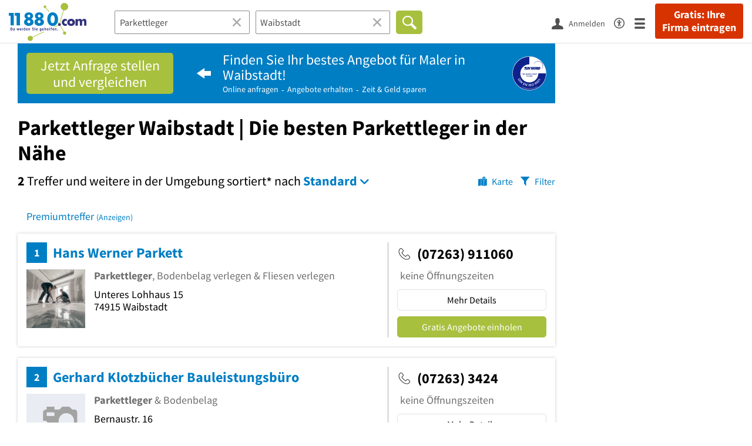

--- FILE ---
content_type: text/html; charset=utf-8
request_url: https://www.11880.com/suche/parkettleger/waibstadt
body_size: 101370
content:

<!DOCTYPE html>
<html class="no-js" lang="de">
<head>
    <link rel="preconnect" href="https://a.delivery.consentmanager.net"><link rel="preconnect" href="https://cdn.consentmanager.net"><script>if(!("gdprAppliesGlobally" in window)){window.gdprAppliesGlobally=true}if(!("cmp_id" in window)||window.cmp_id<1){window.cmp_id=0}if(!("cmp_cdid" in window)){window.cmp_cdid="257e89ef4274"}if(!("cmp_params" in window)){window.cmp_params=""}if(!("cmp_host" in window)){window.cmp_host="a.delivery.consentmanager.net"}if(!("cmp_cdn" in window)){window.cmp_cdn="cdn.consentmanager.net"}if(!("cmp_proto" in window)){window.cmp_proto="https:"}if(!("cmp_codesrc" in window)){window.cmp_codesrc="1"}window.cmp_getsupportedLangs=function(){var b=["DE","EN","FR","IT","NO","DA","FI","ES","PT","RO","BG","ET","EL","GA","HR","LV","LT","MT","NL","PL","SV","SK","SL","CS","HU","RU","SR","ZH","TR","UK","AR","BS"];if("cmp_customlanguages" in window){for(var a=0;a<window.cmp_customlanguages.length;a++){b.push(window.cmp_customlanguages[a].l.toUpperCase())}}return b};window.cmp_getRTLLangs=function(){var a=["AR"];if("cmp_customlanguages" in window){for(var b=0;b<window.cmp_customlanguages.length;b++){if("r" in window.cmp_customlanguages[b]&&window.cmp_customlanguages[b].r){a.push(window.cmp_customlanguages[b].l)}}}return a};window.cmp_getlang=function(j){if(typeof(j)!="boolean"){j=true}if(j&&typeof(cmp_getlang.usedlang)=="string"&&cmp_getlang.usedlang!==""){return cmp_getlang.usedlang}var g=window.cmp_getsupportedLangs();var c=[];var f=location.hash;var e=location.search;var a="languages" in navigator?navigator.languages:[];if(f.indexOf("cmplang=")!=-1){c.push(f.substr(f.indexOf("cmplang=")+8,2).toUpperCase())}else{if(e.indexOf("cmplang=")!=-1){c.push(e.substr(e.indexOf("cmplang=")+8,2).toUpperCase())}else{if("cmp_setlang" in window&&window.cmp_setlang!=""){c.push(window.cmp_setlang.toUpperCase())}else{if(a.length>0){for(var d=0;d<a.length;d++){c.push(a[d])}}}}}if("language" in navigator){c.push(navigator.language)}if("userLanguage" in navigator){c.push(navigator.userLanguage)}var h="";for(var d=0;d<c.length;d++){var b=c[d].toUpperCase();if(g.indexOf(b)!=-1){h=b;break}if(b.indexOf("-")!=-1){b=b.substr(0,2)}if(g.indexOf(b)!=-1){h=b;break}}if(h==""&&typeof(cmp_getlang.defaultlang)=="string"&&cmp_getlang.defaultlang!==""){return cmp_getlang.defaultlang}else{if(h==""){h="EN"}}h=h.toUpperCase();return h};(function(){var u=document;var v=u.getElementsByTagName;var h=window;var o="";var b="_en";if("cmp_getlang" in h){o=h.cmp_getlang().toLowerCase();if("cmp_customlanguages" in h){for(var q=0;q<h.cmp_customlanguages.length;q++){if(h.cmp_customlanguages[q].l.toUpperCase()==o.toUpperCase()){o="en";break}}}b="_"+o}function x(i,e){var w="";i+="=";var s=i.length;var d=location;if(d.hash.indexOf(i)!=-1){w=d.hash.substr(d.hash.indexOf(i)+s,9999)}else{if(d.search.indexOf(i)!=-1){w=d.search.substr(d.search.indexOf(i)+s,9999)}else{return e}}if(w.indexOf("&")!=-1){w=w.substr(0,w.indexOf("&"))}return w}var k=("cmp_proto" in h)?h.cmp_proto:"https:";if(k!="http:"&&k!="https:"){k="https:"}var g=("cmp_ref" in h)?h.cmp_ref:location.href;var j=u.createElement("script");j.setAttribute("data-cmp-ab","1");var c=x("cmpdesign","cmp_design" in h?h.cmp_design:"");var f=x("cmpregulationkey","cmp_regulationkey" in h?h.cmp_regulationkey:"");var r=x("cmpgppkey","cmp_gppkey" in h?h.cmp_gppkey:"");var n=x("cmpatt","cmp_att" in h?h.cmp_att:"");j.src=k+"//"+h.cmp_host+"/delivery/cmp.php?"+("cmp_id" in h&&h.cmp_id>0?"id="+h.cmp_id:"")+("cmp_cdid" in h?"&cdid="+h.cmp_cdid:"")+"&h="+encodeURIComponent(g)+(c!=""?"&cmpdesign="+encodeURIComponent(c):"")+(f!=""?"&cmpregulationkey="+encodeURIComponent(f):"")+(r!=""?"&cmpgppkey="+encodeURIComponent(r):"")+(n!=""?"&cmpatt="+encodeURIComponent(n):"")+("cmp_params" in h?"&"+h.cmp_params:"")+(u.cookie.length>0?"&__cmpfcc=1":"")+"&l="+o.toLowerCase()+"&o="+(new Date()).getTime();j.type="text/javascript";j.async=true;if(u.currentScript&&u.currentScript.parentElement){u.currentScript.parentElement.appendChild(j)}else{if(u.body){u.body.appendChild(j)}else{var t=v("body");if(t.length==0){t=v("div")}if(t.length==0){t=v("span")}if(t.length==0){t=v("ins")}if(t.length==0){t=v("script")}if(t.length==0){t=v("head")}if(t.length>0){t[0].appendChild(j)}}}var m="js";var p=x("cmpdebugunminimized","cmpdebugunminimized" in h?h.cmpdebugunminimized:0)>0?"":".min";var a=x("cmpdebugcoverage","cmp_debugcoverage" in h?h.cmp_debugcoverage:"");if(a=="1"){m="instrumented";p=""}var j=u.createElement("script");j.src=k+"//"+h.cmp_cdn+"/delivery/"+m+"/cmp"+b+p+".js";j.type="text/javascript";j.setAttribute("data-cmp-ab","1");j.async=true;if(u.currentScript&&u.currentScript.parentElement){u.currentScript.parentElement.appendChild(j)}else{if(u.body){u.body.appendChild(j)}else{var t=v("body");if(t.length==0){t=v("div")}if(t.length==0){t=v("span")}if(t.length==0){t=v("ins")}if(t.length==0){t=v("script")}if(t.length==0){t=v("head")}if(t.length>0){t[0].appendChild(j)}}}})();window.cmp_addFrame=function(b){if(!window.frames[b]){if(document.body){var a=document.createElement("iframe");a.style.cssText="display:none";if("cmp_cdn" in window&&"cmp_ultrablocking" in window&&window.cmp_ultrablocking>0){a.src="//"+window.cmp_cdn+"/delivery/empty.html"}a.name=b;a.setAttribute("title","Intentionally hidden, please ignore");a.setAttribute("role","none");a.setAttribute("tabindex","-1");document.body.appendChild(a)}else{window.setTimeout(window.cmp_addFrame,10,b)}}};window.cmp_rc=function(h){var b=document.cookie;var f="";var d=0;while(b!=""&&d<100){d++;while(b.substr(0,1)==" "){b=b.substr(1,b.length)}var g=b.substring(0,b.indexOf("="));if(b.indexOf(";")!=-1){var c=b.substring(b.indexOf("=")+1,b.indexOf(";"))}else{var c=b.substr(b.indexOf("=")+1,b.length)}if(h==g){f=c}var e=b.indexOf(";")+1;if(e==0){e=b.length}b=b.substring(e,b.length)}return(f)};window.cmp_stub=function(){var a=arguments;__cmp.a=__cmp.a||[];if(!a.length){return __cmp.a}else{if(a[0]==="ping"){if(a[1]===2){a[2]({gdprApplies:gdprAppliesGlobally,cmpLoaded:false,cmpStatus:"stub",displayStatus:"hidden",apiVersion:"2.0",cmpId:31},true)}else{a[2](false,true)}}else{if(a[0]==="getUSPData"){a[2]({version:1,uspString:window.cmp_rc("")},true)}else{if(a[0]==="getTCData"){__cmp.a.push([].slice.apply(a))}else{if(a[0]==="addEventListener"||a[0]==="removeEventListener"){__cmp.a.push([].slice.apply(a))}else{if(a.length==4&&a[3]===false){a[2]({},false)}else{__cmp.a.push([].slice.apply(a))}}}}}}};window.cmp_gpp_ping=function(){return{gppVersion:"1.0",cmpStatus:"stub",cmpDisplayStatus:"hidden",supportedAPIs:["tcfca","usnat","usca","usva","usco","usut","usct"],cmpId:31}};window.cmp_gppstub=function(){var a=arguments;__gpp.q=__gpp.q||[];if(!a.length){return __gpp.q}var g=a[0];var f=a.length>1?a[1]:null;var e=a.length>2?a[2]:null;if(g==="ping"){return window.cmp_gpp_ping()}else{if(g==="addEventListener"){__gpp.e=__gpp.e||[];if(!("lastId" in __gpp)){__gpp.lastId=0}__gpp.lastId++;var c=__gpp.lastId;__gpp.e.push({id:c,callback:f});return{eventName:"listenerRegistered",listenerId:c,data:true,pingData:window.cmp_gpp_ping()}}else{if(g==="removeEventListener"){var h=false;__gpp.e=__gpp.e||[];for(var d=0;d<__gpp.e.length;d++){if(__gpp.e[d].id==e){__gpp.e[d].splice(d,1);h=true;break}}return{eventName:"listenerRemoved",listenerId:e,data:h,pingData:window.cmp_gpp_ping()}}else{if(g==="getGPPData"){return{sectionId:3,gppVersion:1,sectionList:[],applicableSections:[0],gppString:"",pingData:window.cmp_gpp_ping()}}else{if(g==="hasSection"||g==="getSection"||g==="getField"){return null}else{__gpp.q.push([].slice.apply(a))}}}}}};window.cmp_msghandler=function(d){var a=typeof d.data==="string";try{var c=a?JSON.parse(d.data):d.data}catch(f){var c=null}if(typeof(c)==="object"&&c!==null&&"__cmpCall" in c){var b=c.__cmpCall;window.__cmp(b.command,b.parameter,function(h,g){var e={__cmpReturn:{returnValue:h,success:g,callId:b.callId}};d.source.postMessage(a?JSON.stringify(e):e,"*")})}if(typeof(c)==="object"&&c!==null&&"__uspapiCall" in c){var b=c.__uspapiCall;window.__uspapi(b.command,b.version,function(h,g){var e={__uspapiReturn:{returnValue:h,success:g,callId:b.callId}};d.source.postMessage(a?JSON.stringify(e):e,"*")})}if(typeof(c)==="object"&&c!==null&&"__tcfapiCall" in c){var b=c.__tcfapiCall;window.__tcfapi(b.command,b.version,function(h,g){var e={__tcfapiReturn:{returnValue:h,success:g,callId:b.callId}};d.source.postMessage(a?JSON.stringify(e):e,"*")},b.parameter)}if(typeof(c)==="object"&&c!==null&&"__gppCall" in c){var b=c.__gppCall;window.__gpp(b.command,function(h,g){var e={__gppReturn:{returnValue:h,success:g,callId:b.callId}};d.source.postMessage(a?JSON.stringify(e):e,"*")},"parameter" in b?b.parameter:null,"version" in b?b.version:1)}};window.cmp_setStub=function(a){if(!(a in window)||(typeof(window[a])!=="function"&&typeof(window[a])!=="object"&&(typeof(window[a])==="undefined"||window[a]!==null))){window[a]=window.cmp_stub;window[a].msgHandler=window.cmp_msghandler;window.addEventListener("message",window.cmp_msghandler,false)}};window.cmp_setGppStub=function(a){if(!(a in window)||(typeof(window[a])!=="function"&&typeof(window[a])!=="object"&&(typeof(window[a])==="undefined"||window[a]!==null))){window[a]=window.cmp_gppstub;window[a].msgHandler=window.cmp_msghandler;window.addEventListener("message",window.cmp_msghandler,false)}};window.cmp_addFrame("__cmpLocator");if(!("cmp_disableusp" in window)||!window.cmp_disableusp){window.cmp_addFrame("__uspapiLocator")}if(!("cmp_disabletcf" in window)||!window.cmp_disabletcf){window.cmp_addFrame("__tcfapiLocator")}if(!("cmp_disablegpp" in window)||!window.cmp_disablegpp){window.cmp_addFrame("__gppLocator")}window.cmp_setStub("__cmp");if(!("cmp_disabletcf" in window)||!window.cmp_disabletcf){window.cmp_setStub("__tcfapi")}if(!("cmp_disableusp" in window)||!window.cmp_disableusp){window.cmp_setStub("__uspapi")}if(!("cmp_disablegpp" in window)||!window.cmp_disablegpp){window.cmp_setGppStub("__gpp")};</script>
    
<meta charset="UTF-8" />
<title>Parkettleger Waibstadt | Die besten Parkettleger in der Nähe</title>
<meta name="robots" content="index, follow">
<meta name="description" content="50 empfohlene Parkettleger in Waibstadt und Umgebung - Finden Sie Parkettleger in der Nähe mit Bewertungen, Öffnungszeiten &amp; Telefonnummer - Branchenbuch Waibstadt und Umgebung">
<meta name="viewport" content="width=device-width, initial-scale=1">
<meta http-equiv="X-UA-Compatible" content="IE=edge" />
<meta property="og:title" content="Parkettleger Waibstadt | Die besten Parkettleger in der Nähe" />
<meta property="og:site_name" content="Parkettleger Waibstadt | Die besten Parkettleger in der Nähe" />
<meta property="og:type" content="website" />
    <meta property="og:image" content="//static.11880.com/Portal/images/11880/11880_600x600.png" />
<meta property="og:description" content="50 empfohlene Parkettleger in Waibstadt und Umgebung - Finden Sie Parkettleger in der Nähe mit Bewertungen, Öffnungszeiten & Telefonnummer - Branchenbuch Waibstadt und Umgebung" />
<meta property="og:locale" content="de_DE" />
<meta property="og:url" content="https://www.11880.com/suche/parkettleger/waibstadt" />
<meta property="fb:app_id" content="164582917283669" /> 


<link rel="preconnect" href="https://static.11880.com/" crossorigin /><link rel="preconnect" href="https://static.11880.com/" /><link rel="dns-prefetch" href="https://myk.11880.com" /><link rel="preconnect" href="https://cdn.11880.com/" /><link rel="dns-prefetch" href="https://statistics.11880.com/" /><link rel="preload" href="//static.11880.com/Portal/css/common_redesign.min+1768389307725.css" as="style"><link rel="preload" href="//static.11880.com/Portal/css/portalresultlist.min+1768389307725.css" as="style"><link rel="dns-prefetch" href="https://osms.11880.com" /><link rel="dns-prefetch" href="https://adservice.google.com" /><link rel="dns-prefetch" href="https://adservice.google.de" /><link rel="dns-prefetch" href="https://pagead2.googlesyndication.com" /><link rel="dns-prefetch" href="https://securepubads.g.doubleclick.net" /><link rel="dns-prefetch" href="https://stats.g.doubleclick.net" /><link rel="dns-prefetch" href="https://tpc.googlesyndication.com" /><link rel="dns-prefetch" href="https://www.google.com" /><link rel="dns-prefetch" href="https://www.google.de" /><link rel="dns-prefetch" href="https://www.google-analytics.com" /><link rel="dns-prefetch" href="https://www.googletagmanager.com" /><link rel="dns-prefetch" href="https://www.googletagservices.com" /><link rel="preload" href="//static.11880.com/Portal/fonts/sourcesanspro/sourcesanspro-regular-latin.woff2"as="font" type="font/woff2" crossorigin><link rel="preload" href="//static.11880.com/Portal/fonts/sourcesanspro/sourcesanspro-bold-latin.woff2"as="font" type="font/woff2" crossorigin><link rel="preload" href="//static.11880.com/Portal/fonts/icons-de-tl/11880-icons+1768389307725.woff2"as="font"type="font/woff2"crossorigin>


<link href="https://www.11880.com/suche/parkettleger/waibstadt" rel="canonical">

	<style>.navbar-custom .logo{background-image:url(https://static.11880.com/Portal/images/11880/logo-vector.svg)}@media only screen and (max-width:767px){.navbar-custom .logo{background-image:url(https://static.11880.com/Portal/images/11880/logo-vector-without-claim.svg)}}@font-face {font-family:  '11880-icons';src:          url('//static.11880.com/Portal/fonts/icons-de-tl/11880-icons+1768389307725.eot');src:          url('//static.11880.com/Portal/fonts/icons-de-tl/11880-icons+1768389307725.eot#iefix') format('embedded-opentype'),url('//static.11880.com/Portal/fonts/icons-de-tl/11880-icons+1768389307725.woff2') format('woff2'),url('//static.11880.com/Portal/fonts/icons-de-tl/11880-icons+1768389307725.ttf') format('truetype'),url('//static.11880.com/Portal/fonts/icons-de-tl/11880-icons+1768389307725.woff') format('woff'),url('//static.11880.com/Portal/fonts/icons-de-tl/11880-icons+1768389307725.svg#11880-icons') format('svg');font-weight:  normal;font-style:   normal;font-display: block;}</style>

<link rel="apple-touch-icon" href="//static.11880.com/Portal/images/apple-touch-icon-11880.png" />
<link rel="icon" href="//static.11880.com/Portal/images/11880/favicon.ico" />
	
	                        <!-- Google Tag Manager -->
    <script type="text/javascript">
        window['gtag_enable_tcf_support'] = true;
        window.dataLayer = window.dataLayer || [];
        function gtag() {
            dataLayer.push(arguments);
        }

        gtag("consent", "default", {
            ad_storage: "denied",
            analytics_storage: "denied",
            wait_for_update: 500
        });

        gtag("set", "ads_data_redaction", true);

        document.addEventListener("DOMContentLoaded", function (event) {
            (function(w, d, s, l, i){
                w[l] = w[l] || [];
                w[l].push({ 'gtm.start': new Date().getTime(), event:'gtm.js' });
                var f = d.getElementsByTagName(s)[0], j = d.createElement(s), dl = l != 'dataLayer' ? '&l=' + l : '';
                j.type = 'text/javascript';
                j.async = true;
                j.src = 'https://www.googletagmanager.com/gtm.js?id=' + i + dl;
                f.parentNode.insertBefore(j, f);

                j.addEventListener('load', function() {
                    console.log('[GTM] Loaded');
                    setTimeout(function(){
                        var _ge = new CustomEvent('gtm_loaded', { bubbles: true });
                        d.dispatchEvent(_ge);
                    }, 500);
                });
            })(window,document,'script','dataLayer','GTM-KNK9MRG');
        });
    </script>
    <!-- End Google Tag Manager -->

        
                        <!-- Google tag (gtag.js) [GA4] -->
    <script type="text/javascript" async src="https://www.googletagmanager.com/gtag/js?id=G-DW1FF9MZ2J"></script>
    <script type="text/javascript">
        window.dataLayer = window.dataLayer || [];
        function gtag(){
            dataLayer.push(arguments);
        }
        gtag('js', new Date());

        gtag("consent", "default", {
            ad_storage: "denied",
            wait_for_update: 500
        });

        gtag('consent', 'update', {
            ad_storage: 'denied',
            analytics_storage: 'granted'
        });

        gtag('config', 'G-DW1FF9MZ2J');
    </script>
    <!-- End Google Tag (gtag.js) [GA4] -->

        	

<script type="text/javascript">if (window.location.hash == '#_=_')window.location.hash = '';</script>

<script type="text/javascript" data-cfasync="false">
    var kt                                        = kt || { };
    kt.Data                                       = kt.Data || { };
    kt.Data.Page                                  = {"eyecatcherImages":[{"fileName":"ekomi.png","fileNameRetina":"ekomi@2x.png","width":150,"height":150,"alt":"eKomi Siegel","url":"https:\/\/www.ekomi.de\/bewertungen-11880-com.html","target":"_blank","show":true}],"heroImages":[{"filename":"startseite_winter-2025.webp","copyright":"\u00a9 pexels \/ grizzlybear","text":"Finden Sie lokale Unternehmen","sub":"Deutschlands gr\u00f6\u00dfte Branchenauskunft","context":"search"},{"filename":"startseite_preisvergleich.webp","copyright":"Foto \u00a9 winyuu","text":"Der 11880.com Preisvergleich: <br>Sparen Sie Zeit &amp; Geld","context":"pricecomparisonselector"},{"filename":"firma-testen.webp","copyright":"Foto \u00a9 istockphoto.com","text":"Wie gut ist Ihre Firma online aufgestellt?","context":"testcompany"}],"source":"HOZHHPZPOZJ."};
    kt.Data.User                                  = kt.Data.User || { };
    kt.Data.Shared                                = kt.Data.Shared || { };
    kt.Data.params                                = kt.Data.params || { };
    kt.Data.Chatbot                               = kt.Data.Chatbot || { };
            kt.Data.Chatbot.projectId = '66a354705515f333bd5ebb97';
        kt.Data.Chatbot.versionId = 'production';
        kt.Data.Chatbot.cssUrl    = 'https://static.11880.com/components/chatbot/css/chatbot.min.css';
        kt.Service                                    = kt.Service || { };
    kt.Service.Environment                        = kt.Service.Environment || { };
    kt.Service.Environment.name                   = 'LIVE';
    kt.Service.Environment.domain                 = '11880.com';
    kt.Service.Environment.rootUrl                = '//www.11880.com';
    kt.Service.Environment.myUrl                  = '//my.11880.com';
    kt.Service.Environment.staticUrl              = '//static.11880.com/';
    kt.Service.Environment.staticVerticalUrl      = 'https://static.11880.com/';
    kt.Service.Environment.b2bSiteUrl             = '//unternehmen.11880.com/';
    kt.Service.Environment.cdnBaseUrl             = '//cdn.11880.com/';
    kt.Service.Environment.osmUrl                 = 'https://osm.11880.com/';
    kt.Service.Environment.osrmUrl                = 'https://osrm.11880.com/';
    kt.Service.Environment.osmFallbackMode        = 'false';
    kt.Service.Environment.Vertical               = kt.Service.Environment.Vertical || { };
    kt.Service.Environment.Vertical.genericDomain = '';
    kt.Service.Environment.Vertical.searchSlug    = '';
    kt.Service.Environment.UAK_COOKIE_NAME        = '__uak';
    kt.Service.Environment.SESSION_KEY            = 'SESSIONKEY';
    kt.Service.GeoIpCity                          = kt.Service.GeoIpCity || { };
    kt.Service.GeoIpCity.name                     = '';
    kt.Service.GeoIpCity.slug                     = '';
    kt.Service.brand                              = '11880';
    kt.Service.myKHost                            = 'https://my.11880.com';
    kt.Service.wfdjHost                           = '//www.wirfindendeinenjob.de';
    kt.Service.localytixHost                      = '//www.localytix.de';
    kt.Service.registerUrl                        = '//myk.11880.com/';
    kt.Service.ratingMaxLength                    = '4000';
    kt.Service.loginUrl                           = 'https://myk.11880.com/login';
    kt.Service.Params                             = JSON.parse('[]');
    kt.Service.mouseFlowEnabled                   = false;
    kt.Service.hasFilterTypes                     = {"entry":true,"trade":true,"city":true,"openinghour":true,"rating":true,"property":true};
    kt.Component                                  = kt.Component || { };

        kt.Data.Shared.leadFormSubmitUrl = "//v.11880.com";
            kt.Data.Shared.leadFormTracking = {"referrer":"none","trackingId":null,"trackingType":null,"portaltype":"11880.com","pagetype":"tl-seo","verticaltype":"","formtype":"","trade":"","label":""};
        //User Auth
        kt.Data.User.isLoggedIn = false;
    kt.Data.User.role = 'guest';
        
    </script>




    <link rel="stylesheet" href="//static.11880.com/Portal/css/common_redesign.min+1768389307725.css" />
    <link rel="stylesheet" href="//static.11880.com/Portal/css/portalresultlist.min+1768389307725.css" />
<!--[if lte IE 9]>
<link rel="stylesheet" href="//static.11880.com/Portal/css/main.11880.ie9+1768389307725.css" />
<link rel="stylesheet" href="//static.11880.com/Portal/css/ie9.min+1768389307725.css" />
<![endif]-->




<!--[if lt IE 9]>
<script src="//static.11880.com/Portal/js/vendor/html5shiv.js"></script>
<![endif]-->


            <link rel="preconnect" href="https://securepubads.g.doubleclick.net" crossorigin="anonymous">
<link rel="preconnect" href="https://h5v.11880.com/" crossorigin="anonymous">

<!-- your ad tag -->
<script type="text/plain" async="async" class="cmplazyload" data-cmp-vendor="s1" data-cmp-purpose="s2,7" data-cmp-src="https://h5v.11880.com/latest/moli.min.mjs"></script><script type="text/plain" class="cmplazyload" data-cmp-vendor="s1" data-cmp-purpose="s2,7">window.moli = window.moli || { que: [] };window.moli.que.push(function (adTag) {adTag.setTargeting('url', window.location.pathname.substr(0, 40));adTag.setTargeting('branche', ["3304012","3300820","3300823","3302377","3306413",]);adTag.setTargeting('suche', ["Parkettleger"]);adTag.setTargeting('ort', ["waibstadt"]);adTag.setAdUnitPathVariables({pageType: 'Suche_Branche'});adTag.requestAds();});</script>
        


    <script type="text/javascript">
        if (!kt) kt = {};
        if (!kt.Data) kt.Data = {};
        if (!kt.Data.SearchResult) kt.Data.SearchResult = {};
                if (!kt.Data.SearchResult.direct) kt.Data.SearchResult.direct = { };
        if (!kt.Data.SearchResult.direct.statistics) kt.Data.SearchResult.direct.statistics = { };
        if (!kt.Data.SearchResult.direct.statistics.totalCount) kt.Data.SearchResult.direct.statistics.totalCount = 0;
                if (!kt.Data.SearchResult.directRadiusEnhanced) kt.Data.SearchResult.directRadiusEnhanced = { };
        if (!kt.Data.SearchResult.directRadiusEnhanced.statistics) kt.Data.SearchResult.directRadiusEnhanced.statistics = {"command":"search","totalCount":826,"resultCount":50,"processedCount":203864,"sortStrategy":"entry.distance.ASC","isRadiusSearch":true,"isFuzzy":true,"limit":50,"skip":0,"searchDurationSec":0.175695,"isMapLocationSearch":false};
                        if (!kt.Data.SearchResult.supraRegional) kt.Data.SearchResult.supraRegional = { };
        if (!kt.Data.SearchResult.supraRegional.statistics) kt.Data.SearchResult.supraRegional.statistics = {"command":"search","totalCount":14,"resultCount":14,"processedCount":524,"limit":50,"skip":0,"searchDurationSec":0.003602,"isMapLocationSearch":false};
                        if (!kt.Data.SearchResult.verticalDetails) kt.Data.SearchResult.verticalDetails = {"buttonE":"","buttonTl":"","cluster":"Bodenleger","contactFormSuccessWithLeadform":false,"eKomi":{"interfaceId":"99562","interfacePassword":"d32c3dcd0f5ba6529cd80a81c","visible":true},"fileUpload":true,"formtype":"li_subject","image":[{"url":"maler\/android-400.png","width":400,"height":115},{"url":"maler\/android-600.png","width":600,"height":173},{"url":"maler\/android-800.png","width":800,"height":231},{"url":"maler\/android-1000.png","width":1000,"height":289},{"url":"maler\/android-1200.png","width":1200,"height":346},{"url":"maler\/android-1400.png","width":1400,"height":404},{"url":"maler\/ios-480.png","width":480,"height":139},{"url":"maler\/ios-960.png","width":960,"height":279},{"url":"maler\/ios-1136.png","width":1136,"height":330},{"url":"maler\/ios-1334.png","width":1334,"height":387},{"url":"maler\/ios-1920.png","width":1920,"height":557},{"url":"maler\/iPad-320.png","width":320,"height":92},{"url":"maler\/iPad-640.png","width":640,"height":185},{"url":"maler\/iPad-960.png","width":960,"height":277}],"leadFormButtonPlural":"Gratis Angebote einholen","leadFormButtonPluralWsTl":"Gratis Angebote","leadFormButtonSingular":"Gratis Angebot einholen","leadFormButtonSingularWsTl":"Gratis Angebot","leadFormPlaceholder":"Beschreiben Sie Ihre Anfrage m\u00f6glichst genau, damit Ihnen die Anbieter ein entsprechendes Angebot unterbreiten k\u00f6nnen. F\u00fcgen Sie ggf. Bilder oder Skizzen als Anlage hinzu.","leadFormSearchString":"Wo suchen Sie einen Anbieter?","leadFormType":"angebot","leadTradeInformation":{"leadTrades":[{"name":"Bodenleger","type":"generic","count":2,"leadWorkerSingular":"Bodenleger","web3Id":4670720,"isTopLeadTrade":true},{"name":"Parkettlegerei","type":"generic","count":2,"leadWorkerSingular":"Parkettlegerei","web3Id":4669964},{"name":"Teppichleger","type":"generic","count":1,"leadWorkerSingular":"Teppichleger","web3Id":4682306},{"name":"Tischler","type":"vertical","count":1,"leadWorkerSingular":"Tischler","web3Id":4669824}],"useLeadTradeDefault":true},"leadUrl":"","leadWorkerPlural":"Anbieter","leadWorkerSingular":"Anbieter","name":"generic","original_name":"maler","overruleCampaignRequirement":null,"servicePartner":null,"teaserimage":"maler_small.png","title":"Maler","trackname":"generic","tuevLink":true,"url":"https:\/\/www.11880-maler.com?utm_source={utm_source}&source={utm_source}","urlSearchResultList":"https:\/\/www.11880-maler.com\/maler\/{city}?utm_source={utm_source}&source={utm_source}","validator":{"searchResult":{"rules":null,"messages":[]},"modal":{"rules":{"zipcode":{"germanPostal":true,"germanPostalnotempty":true},"city":{"cityname":true,"citynamenotempty":true},"salutation":{"selectionnotempty":true},"surname":{"surnameField":true},"phone":{"germanPhone":true},"email":{"companyemail":true,"companyemailnotempty":true},"text":{"minLengthWithErrorText":25},"subject":{"minLengthWithErrorTextSubject":10}},"messages":[]},"entryDetail":{"rules":null,"messages":[]}},"web3id":4670720,"web3name":"Bodenleger","web3namePlural":"Anbieter","workerPlural":"Maler","workerSingular":"Maler","ratingSourceId":null,"type":"generic","radius":0,"id":0,"isLeadCampaign":true};
        if (!kt.Data.SearchResult.vertical) kt.Data.SearchResult.vertical = "generic";
                kt.Data.SearchResult.currentQuery = {"client":{"brand":"11880","source":"Portal","version":null,"webserviceVersion":"1.0","sysCategory":"Webbrowser","sysVersion":null,"uniqueId":null,"heartBeatId":null,"device":null,"displayResolution":null,"geoX":null,"geoY":null,"channel":null,"ip":null},"metaSearch":{"names":"parkettleger","name":null,"trade":null},"address":{"meta":null,"city":null,"zipCode":null,"zipCity":null,"street":null,"houseNumber":null,"streetAndHouseNumber":null,"district":null,"cityAndDistrict":null,"addressId":"101211","cityAddressId":null,"geo":null,"geoRect":null,"ipAddress":null},"searchOptions":{"randomSeed":1769030434},"searchModules":{"direct":[]},"urlQuery":{}};
        kt.Data.SearchResult.searchName = "portal11880Resultlist";
        kt.Data.SearchResult.searchMode = "businessSearch";
        kt.Data.SearchResult.searchTerm = "Parkettleger";
                        kt.Data.SearchResult.searchLocation = {"root":{"addressId":"101211","adminDistrict":"Rhein-Neckar-Kreis","area":26,"areaCodes":["07263","07261"],"city":"Waibstadt","cityCode":"63131000","cityId":17512519,"cityShort":"Waibstadt","citySlug":"waibstadt","communityId":"08226091","countryCode":"DE","detailDepth":"O","federalStateCode":"BW","geo":{"quality":"A","wgs":{"center":{"x":8.920211,"y":49.297519},"east":8.950086,"north":49.317984,"south":49.282813,"west":8.861319}},"isCityValid":true,"isDistrictCapital":false,"lastUpdate":"2015-06-25 09:46:29.200","municipality":"Waibstadt, Stadt","outOfSync":false,"parentIds":[{"addressId":"217","detailDepth":"K"},{"addressId":"4","detailDepth":"B"},{"addressId":"1","detailDepth":"L"}],"population":5666,"regPlateMain":"HD","regionalAddressIds":{"R100":["100176","100355","100443","100460","100473","100700","100793","100931","100932","100988","101097","101147","101155","101208","10132","101328","101343","101346","101374","101377","101378","101388","101396","101404","101417","101419","101467","101499","101503","101582","101655","101707","101739","101765","101788","101864","101867","101925","101935","101986","102024","102117","102118","102130","102177","1022","102244","10234","102399","102417","102446","102620","102851","102989","102992","103187","103409","103489","103502","103503","103514","103570","103597","103675","103684","103713","103722","103728","103737","103781","103786","103788","103816","103817","103824","103999","104062","104063","104128","104195","104264","10428","104294","10432","104359","104509","104596","104606","104658","104686","104714","10473","105023","105095","105110","105242","105312","105391","105623","105730","105752","105799","105812","10585","105878","105889","105914","105985","106082","106116","106147","10637","106502","106546","106834","106859","106879","106880","106891","106904","106944","107232","107715","107723","107755","107779","107934","107954","108021","108075","108087","108089","108105","108117","108124","108354","10839","10840","108402","108454","108473","108538","108620","108681","108709","108952","108997","109012","10904","109059","109069","109327","10967","109826","109850","109932","110037","110066","110126","110127","11144","11148","11232","11393","11604","11614","11810","1185","11937","12070","12132","12170","12184","12187","12190","12196","1242","12427","1243","12432","1254","12579","12587","12597","12598","12602","12791","12983","13071","13072","13280","13418","13419","13430","13534","13652","13717","13754","13755","13756","13757","13896","14057","14228","14272","14346","14377","14384","1440","1447","14524","14581","14611","14698","14709","14765","1484","1491","14987","14994","15047","15144","15162","15282","15290","15385","15427","15517","15648","15665","1568","15711","15732","15903","15978","16039","1605","16109","16211","16300","16371","16372","16393","16395","16493","16564","16581","16653","16656","16684","16712","16729","16907","16956","17032","17064","17119","17158","17180","17380","17450","17526","17528","17641","17674","1770","17788","17828","17844","17879","17908","17961","18084","18146","18376","18380","18558","1856","18560","18569","18701","1872","1876","18830","18863","18868","18908","18965","18988","18993","19017","19138","19377","19422","19448","19543","19564","19651","19807","19864","19962","19968","19989","20085","2010","20101","2029","2041","20438","2045","2048","20490","20503","20538","20547","20633","20711","20712","20718","20755","20866","20979","21057","21074","21130","21177","2118","21225","21277","21300","2155","21554","21582","21613","21743","21746","21789","21871","21886","21895","21896","21924","21929","21956","21985","22028","22050","22058","22094","22097","22118","22189","22193","22194","22198","22199","22203","22207","22217","22233","22236","22239","22250","22366","22394","22398","22440","22446","22451","22461","22477","22493","22584","22678","22680","22695","22709","22710","22719","22726","22749","22824","22936","22946","22957","22992","23003","2304","23121","23176","23328","23335","23480","23501","23613","23787","23823","23984","23987","2399","24054","24096","24097","24112","24155","24188","24210","24224","24318","2435","24422","24440","24526","24527","24535","24537","24538","24647","24663","24700","24720","24789","24866","24870","24877","24913","24933","24962","24964","24977","24985","24993","2503","25087","25183","25222","25229","25279","25322","25323","25333","25340","25431","25442","25470","25515","25516","25564","25864","25907","2591","2605","26134","26144","26173","26313","2641","26427","26503","2652","26573","26626","26642","26652","26856","27094","27213","27214","27215","27216","27218","27219","27238","27240","27243","27248","27314","27330","27333","27396","2740","27439","27560","27562","27641","27692","27762","27763","27813","27872","27906","27924","28000","28020","28053","28055","28067","28077","28293","2830","2837","28397","28511","28538","28559","28626","28719","28738","28740","28801","28802","29063","29131","29188","29300","29302","29356","29364","29374","29375","29392","29427","29526","29608","29867","29909","2995","29964","29969","30213","30516","30634","30830","30834","30836","30919","30991","31160","31232","31268","31316","31330","31498","31512","31575","3161","31613","31648","31673","31702","31717","31743","31848","3201","32145","32300","32492","32496","32584","32719","32766","32786","32791","32841","32851","32855","32857","32912","32922","33059","3324","33251","3333","33372","33497","33593","33642","33729","33957","33972","33996","34255","34277","34345","34452","34523","34547","3458","34625","34675","34877","34940","34964","3497","35124","35175","35179","35470","35583","35651","35672","35905","35988","36024","36027","36063","36076","36106","36162","36370","3664","36730","36731","36814","36993","37005","37047","37055","37136","37159","37196","37221","37250","37301","37350","37397","37455","37607","37783","37784","37815","37877","37882","37891","37939","38038","38150","38168","3818","38289","38365","38527","38575","38577","38578","38703","38709","38712","38727","38728","38775","38780","38797","38840","38860","38872","38873","38879","38930","38975","39092","3916","39169","39282","39412","39680","39701","39724","39745","39781","39844","39846","39884","40018","40020","40044","40045","40118","4021","40215","40218","40225","40244","40341","40375","40536","40653","40925","40926","40974","41124","41401","4153","41533","4172","41795","41831","41840","4186","4188","42259","42462","42521","42566","42834","42880","42888","42927","42974","43067","43153","43164","43300","43684","43686","43706","43751","43867","43918","4396","43998","44005","44230","44347","44445","44452","44466","44474","44538","44539","44546","44581","44618","44619","44622","44627","4465","44666","44798","44815","44819","44828","44900","44901","44917","44998","45000","45144","45264","45307","4533","45441","45490","45495","45550","45787","45823","45832","45922","45985","46028","46216","46335","46341","46349","46463","46509","46655","46822","46844","46889","46964","46984","46986","47040","47058","47095","47097","47115","47119","47123","47126","47208","47389","47396","47486","47543","47735","47806","47810","47961","48014","48075","48093","4810","48265","48333","48351","48352","48418","48445","48446","48539","48566","48567","48569","48573","48576","48695","48728","48748","48783","48847","49372","49581","49657","49695","49698","49783","49800","49813","49855","49930","49981","50172","50193","50194","50566","50567","50583","50625","50824","50829","51009","5109","51095","51238","51239","51247","51262","51517","51591","51593","51635","51928","52065","52105","52183","52282","52300","52419","52483","52505","52525","52554","52651","52666","53054","53139","5318","5335","53350","53473","5348","53505","53512","53542","5358","53626","5363","5380","53817","53957","5396","53960","53964","54015","54057","54105","5411","54147","54156","5416","54238","5427","54316","5432","54329","54392","54449","54499","5453","54588","5476","5483","54871","54899","54901","54903","5493","54942","54949","54972","5498","54984","5499","55035","5505","55097","55098","5510","55101","5535","5544","55486","55535","55574","55575","55580","55594","556","55608","55611","55617","55632","55635","5577","55786","55926","55982","56145","56224","56341","56344","56436","56446","56540","56665","56702","5679","56819","56838","56897","56929","5695","57109","57123","57154","573","57326","57430","57537","57794","57801","57941","57949","57981","58000","58006","58067","581","58145","5824","58335","58350","58359","58387","58419","58470","5849","58646","5878","58788","58895","58976","59169","59194","59207","59209","59221","59224","59226","59227","59293","59357","59359","5938","59498","59516","59572","59576","59647","5967","5975","5976","5990","59919","59971","59974","59988","60018","60093","60143","60198","60308","60319","60358","60437","60527","60530","60619","60631","61122","61133","61176","61184","61194","61256","61305","61410","61426","61449","61586","61632","61746","61775","61822","62120","62126","62130","62163","62171","622","62332","62352","62354","62355","62362","62404","62456","62457","62463","62466","6277","62833","62855","62903","62941","62952","62960","62980","63046","63050","63088","63124","63127","63147","63184","63208","63281","63442","63459","63470","63487","63493","63528","63571","63720","63721","63722","63729","63739","63777","63785","63839","63844","63916","63933","6398","63989","63996","64043","64044","64053","64209","64299","64303","64304","64316","64317","64319","64321","64323","64324","64397","64411","64413","64422","64636","64725","64928","65018","65027","65040","65078","65221","65239","65436","65440","65509","65684","65698","65758","65810","65816","65882","65913","66061","66064","66074","66085","66188","6629","66339","66346","66380","66521","66559","66572","66614","66689","66730","6681","66819","66839","6684","66852","67079","6708","67083","6711","67154","67189","67191","67277","67300","67329","6735","67362","67446","67497","67610","67743","68134","6819","68235","68290","68315","68340","68367","68373","68413","68490","68499","68530","68533","68629","68782","68875","68960","68975","68978","6906","69083","69084","69089","69238","69359","69361","69365","69445","69569","6977","69888","69909","6992","69988","69991","70018","70104","70168","70254","70334","70374","70439","70546","70555","70566","7063","70630","70637","7064","70676","70682","70722","70746","70936","71036","71037","71065","71068","71127","712","7129","71384","71565","71569","71570","71586","71609","71617","71620","7167","71691","71726","71734","71790","71927","71931","71963","7199","72036","72046","7205","72077","72079","72284","7235","72377","72639","72657","72691","72734","72735","72744","72789","72813","72816","72839","72840","72847","72854","72915","72979","733","73307","73308","73783","7381","73968","74010","74018","74056","74105","74116","74130","74132","74178","74223","74279","74333","74361","74364","74371","74635","74735","74829","74844","74845","74884","74892","74942","74944","751","754","76010","76210","76295","76636","76698","76819","76840","76855","76935","76940","77063","77116","77163","77204","77259","77335","77369","77395","7749","77539","77712","77723","77753","77783","77789","77909","77957","77980","78064","78145","7820","7844","78477","78485","78500","78535","78539","78606","78783","78869","78963","79066","79071","79076","79095","79348","79374","79514","79546","79703","79731","7977","7978","79837","79926","80028","80078","80126","80134","80138","80177","80183","80195","80206","80392","8043","80431","80538","80590","80631","80652","807","80767","80804","80808","80842","80877","81024","81123","81148","81318","81337","81350","81363","81564","81566","81608","81771","81787","81967","81969","82026","82082","82084","82090","82098","82157","82167","82199","82219","82296","8234","82387","8239","82528","82543","82614","82777","82839","82964","83017","83019","83072","83082","83156","83172","83217","83289","83587","83741","83744","83803","83835","83840","83885","83912","8403","84072","84088","8431","84313","84322","84336","84393","84395","84407","84427","84448","84598","84633","84658","84680","84757","84761","84779","84899","85016","85138","85152","8537","85445","85580","85604","85680","85866","85869","85890","85903","85924","85944","85945","86057","86078","8608","8624","8625","8626","8634","86383","86442","86446","8645","86486","86498","86504","86647","8666","86684","86786","86816","8682","86889","86928","86945","86946","87021","87042","87047","87120","87132","87177","87297","873","87411","87429","87453","87465","87554","87663","87677","87787","87836","87959","88035","8804","8805","88143","88176","88396","88465","88467","88544","88599","8861","8862","88734","88745","88864","88887","8908","89163","89209","89238","89242","89250","89263","89285","89337","89357","89371","89399","89416","89672","89681","89742","89837","89993","9004","90148","90249","90261","90276","90353","90378","9043","90498","90525","90530","90580","90608","90611","90617","9069","90706","90758","90860","9094","9096","91005","91047","9110","91140","91141","91145","91232","9146","91615","91669","91674","9168","91714","91987","9200","92029","92034","92126","92243","92335","92368","92421","9247","92568","92615","92687","928","92805","93048","93056","93057","9309","93179","9318","93226","9348","93537","9362","9398","94006","94008","9401","94013","94024","9411","94268","94336","94339","94343","94345","94356","94385","94387","94394","94397","94507","94622","94680","94726","9482","94970","94974","94979","95240","95449","95708","9588","95938","95939","96049","96107","96108","96286","96401","96540","96589","96622","96687","96834","96881","97052","97269","97303","97342","97378","97389","97401","97574","97621","97653","97879","97910","97920","97931","97934","97980","98000","98053","98136","98500","98536","98661","98849","98972","9912","9914","9917","99207","9922","9923","9927","99281","9944","99455","99592","99615","99641","99662","9987","99874"],"R20":["105752","105889","110037","110126","16653","21886","21929","22477","26642","27762","32841","3324","36027","37784","39844","43686","44452","45307","48418","5453","5510","55574","57326","5849","59359","60198","60319","60530","62980","63442","64299","64303","64304","64316","64324","64413","65810","66346","68413","71036","71565","72691","77204","77712","82839","85944","86078","87177","88887","8908","89337","90148","928","97879"],"R50":["100793","101097","101328","101378","101739","101788","101864","101867","102117","10234","102417","103514","103675","103684","103713","103728","103824","104658","105095","105391","105623","105752","105889","106147","10637","108354","108402","108538","108620","108681","108952","110037","110066","110126","11232","12170","12187","12427","12432","12597","12791","13280","13418","13419","14994","15665","16372","16653","17908","18380","18863","18868","18965","19448","19651","19807","2029","20490","20711","21074","21300","21886","21895","21929","21956","22028","22189","22250","22477","23176","23501","24422","24663","24700","24789","24964","25229","25340","25470","26427","26503","2652","26642","27314","2740","27762","27763","28020","28397","29364","29375","29526","29867","30213","30830","31330","3201","32719","32786","32841","3324","3333","33372","34625","34964","35175","35179","35470","36024","36027","36730","36731","36993","37047","37159","37250","37784","37882","37891","38038","38703","38728","39412","39781","39844","40044","40341","4153","4172","42927","43686","44452","44581","44618","44627","44917","45264","45307","45490","46822","47058","47115","47396","48075","48265","48418","48446","48567","48695","50567","51262","51928","52666","53139","53542","5380","53817","54015","54316","5453","5476","54901","54972","5510","55101","55486","55574","55580","556","55611","5577","56665","56702","56929","57109","57123","57326","57430","58000","581","58145","58335","58350","5849","58646","59293","59359","59498","59572","59576","59919","60198","60319","60358","60437","60530","61449","62120","62171","62457","62903","62980","63046","63147","63208","63442","63729","63839","63933","64299","64303","64304","64316","64317","64323","64324","64413","65078","65436","65440","65810","65882","66074","66085","66346","66380","67610","68134","6819","68413","68875","68975","69365","6977","70334","7063","70637","7064","70676","71036","71384","71565","71620","71734","71790","7205","72077","7235","72377","72691","72735","72847","74018","74116","74178","74279","74333","74371","74735","74829","751","77204","77335","77539","77712","77723","77980","78485","79703","80538","80631","80804","81318","81771","81967","82026","8234","82387","82839","82964","83885","84322","84336","84427","85604","85944","86078","86383","86647","87021","87177","87429","87663","87677","87787","8805","88544","88599","8861","88887","8908","89337","90148","90261","90276","90611","9069","92126","92568","928","93048","93226","94006","94385","94680","94726","96622","97269","97653","97879","97931","97980","98136","99455","99874"]},"zipCode":"74915","zipCodes":["74915"],"entryCount":852},"largestInRadius":{"20":[{"city":"Aglasterhausen","citySlug":"aglasterhausen","cityPretty":"Aglasterhausen","addressId":"928"},{"city":"Angelbachtal","citySlug":"angelbachtal","cityPretty":"Angelbachtal","addressId":"3324"},{"city":"Bad Rappenau","citySlug":"bad-rappenau","cityPretty":"Bad Rappenau","addressId":"5453"},{"city":"Bad Wimpfen","citySlug":"bad-wimpfen","cityPretty":"Bad Wimpfen","addressId":"5510"},{"city":"Bammental","citySlug":"bammental","cityPretty":"Bammental","addressId":"5849"},{"city":"Dielheim","citySlug":"dielheim","cityPretty":"Dielheim","addressId":"16653"},{"city":"Eppingen","citySlug":"eppingen","cityPretty":"Eppingen","addressId":"21929"},{"city":"Gemmingen","citySlug":"gemmingen","cityPretty":"Gemmingen","addressId":"27762"},{"city":"Gundelsheim, W\u00fcrttemberg","citySlug":"gundelsheim-wuerttemberg","cityPretty":"Gundelsheim","addressId":"32841"},{"city":"Ha\u00dfmersheim","citySlug":"hassmersheim","cityPretty":"Ha\u00dfmersheim","addressId":"36027"},{"city":"Hirschhorn, Neckar","citySlug":"hirschhorn-neckar","cityPretty":"Hirschhorn","addressId":"39844"},{"city":"Kirchardt","citySlug":"kirchardt","cityPretty":"Kirchardt","addressId":"48418"},{"city":"Leimen, Baden","citySlug":"leimen-baden","cityPretty":"Leimen","addressId":"55574"},{"city":"Malsch bei Wiesloch","citySlug":"malsch-bei-wiesloch","cityPretty":"Malsch bei Wiesloch","addressId":"59359"},{"city":"Mauer, Baden","citySlug":"mauer-baden","cityPretty":"Mauer","addressId":"60319"},{"city":"Meckesheim","citySlug":"meckesheim","cityPretty":"Meckesheim","addressId":"60530"},{"city":"Mosbach, Baden","citySlug":"mosbach-baden","cityPretty":"Mosbach","addressId":"62980"},{"city":"M\u00fchlhausen, Kraichgau","citySlug":"muehlhausen-kraichgau","cityPretty":"M\u00fchlhausen, Kraichgau","addressId":"63442"},{"city":"Neckarbischofsheim","citySlug":"neckarbischofsheim","cityPretty":"Neckarbischofsheim","addressId":"64299"},{"city":"Neckargem\u00fcnd","citySlug":"neckargemuend","cityPretty":"Neckargem\u00fcnd","addressId":"64303"},{"city":"Neckarsteinach","citySlug":"neckarsteinach","cityPretty":"Neckarsteinach","addressId":"64316"},{"city":"Nu\u00dfloch","citySlug":"nussloch","cityPretty":"Nu\u00dfloch","addressId":"68413"},{"city":"Obrigheim, Baden","citySlug":"obrigheim-baden","cityPretty":"Obrigheim","addressId":"71036"},{"city":"\u00d6stringen","citySlug":"oestringen","cityPretty":"\u00d6stringen","addressId":"72691"},{"city":"Rauenberg, Kraichgau","citySlug":"rauenberg-kraichgau","cityPretty":"Rauenberg","addressId":"77204"},{"city":"Sandhausen, Baden","citySlug":"sandhausen-baden","cityPretty":"Sandhausen","addressId":"82839"},{"city":"Sch\u00f6nau, Odenwald","citySlug":"schoenau-odenwald","cityPretty":"Sch\u00f6nau, Odenwald","addressId":"85944"},{"city":"Sinsheim, Elsenz","citySlug":"sinsheim-elsenz","cityPretty":"Sinsheim","addressId":"89337"},{"city":"Wiesenbach, Baden","citySlug":"wiesenbach-baden","cityPretty":"Wiesenbach","addressId":"105752"},{"city":"Wiesloch","citySlug":"wiesloch","cityPretty":"Wiesloch","addressId":"105889"}],"50":[{"city":"Bensheim","citySlug":"bensheim","cityPretty":"Bensheim","addressId":"7235"},{"city":"Bietigheim-Bissingen","citySlug":"bietigheim-bissingen","cityPretty":"Bietigheim-Bissingen","addressId":"8805"},{"city":"Bretten, Baden","citySlug":"bretten-baden","cityPretty":"Bretten","addressId":"12170"},{"city":"Bruchsal","citySlug":"bruchsal","cityPretty":"Bruchsal","addressId":"12597"},{"city":"Buchen, Odenwald","citySlug":"buchen-odenwald","cityPretty":"Buchen","addressId":"13280"},{"city":"Frankenthal, Pfalz","citySlug":"frankenthal-pfalz","cityPretty":"Frankenthal","addressId":"24964"},{"city":"Ha\u00dfloch, Pfalz","citySlug":"hassloch-pfalz","cityPretty":"Ha\u00dfloch","addressId":"36024"},{"city":"Heidelberg, Neckar","citySlug":"heidelberg-neckar","cityPretty":"Heidelberg","addressId":"36993"},{"city":"Heilbronn, Neckar","citySlug":"heilbronn-neckar","cityPretty":"Heilbronn","addressId":"37159"},{"city":"Heppenheim, Bergstra\u00dfe","citySlug":"heppenheim-bergstrasse","cityPretty":"Heppenheim","addressId":"38038"},{"city":"Hockenheim","citySlug":"hockenheim","cityPretty":"Hockenheim","addressId":"40341"},{"city":"Karlsruhe, Baden","citySlug":"karlsruhe-baden","cityPretty":"Karlsruhe","addressId":"47115"},{"city":"Lampertheim, Hessen","citySlug":"lampertheim-hessen","cityPretty":"Lampertheim","addressId":"54015"},{"city":"Ludwigsburg, W\u00fcrttemberg","citySlug":"ludwigsburg-wuerttemberg","cityPretty":"Ludwigsburg","addressId":"58335"},{"city":"Ludwigshafen am Rhein","citySlug":"ludwigshafen-am-rhein","cityPretty":"Ludwigshafen","addressId":"58350"},{"city":"Mannheim","citySlug":"mannheim","cityPretty":"Mannheim","addressId":"59498"},{"city":"M\u00fchlacker","citySlug":"muehlacker","cityPretty":"M\u00fchlacker","addressId":"63208"},{"city":"Neckarsulm","citySlug":"neckarsulm","cityPretty":"Neckarsulm","addressId":"64317"},{"city":"\u00d6hringen","citySlug":"oehringen","cityPretty":"\u00d6hringen","addressId":"71734"},{"city":"Pfinztal","citySlug":"pfinztal","cityPretty":"Pfinztal","addressId":"74279"},{"city":"Pforzheim","citySlug":"pforzheim","cityPretty":"Pforzheim","addressId":"74333"},{"city":"Sachsenheim, W\u00fcrttemberg","citySlug":"sachsenheim-wuerttemberg","cityPretty":"Sachsenheim","addressId":"82387"},{"city":"Schifferstadt","citySlug":"schifferstadt","cityPretty":"Schifferstadt","addressId":"84336"},{"city":"Schwetzingen","citySlug":"schwetzingen","cityPretty":"Schwetzingen","addressId":"87663"},{"city":"Speyer","citySlug":"speyer","cityPretty":"Speyer","addressId":"90261"},{"city":"Stutensee","citySlug":"stutensee","cityPretty":"Stutensee","addressId":"94006"},{"city":"Vaihingen an der Enz","citySlug":"vaihingen-an-der-enz","cityPretty":"Vaihingen","addressId":"99455"},{"city":"Viernheim","citySlug":"viernheim","cityPretty":"Viernheim","addressId":"99874"},{"city":"Wagh\u00e4usel","citySlug":"waghaeusel","cityPretty":"Wagh\u00e4usel","addressId":"101097"},{"city":"Weinheim an der Bergstra\u00dfe","citySlug":"weinheim-an-der-bergstrasse","cityPretty":"Weinheim","addressId":"103713"}],"100":[{"city":"Aschaffenburg","citySlug":"aschaffenburg","cityPretty":"Aschaffenburg","addressId":"4021"},{"city":"Bad Kreuznach","citySlug":"bad-kreuznach","cityPretty":"Bad Kreuznach","addressId":"5416"},{"city":"Baden-Baden","citySlug":"baden-baden","cityPretty":"Baden-Baden","addressId":"5535"},{"city":"B\u00f6blingen","citySlug":"boeblingen","cityPretty":"B\u00f6blingen","addressId":"9927"},{"city":"Darmstadt","citySlug":"darmstadt","cityPretty":"Darmstadt","addressId":"15711"},{"city":"Esslingen am Neckar","citySlug":"esslingen-am-neckar","cityPretty":"Esslingen am Neckar","addressId":"22719"},{"city":"Ettlingen","citySlug":"ettlingen","cityPretty":"Ettlingen","addressId":"22824"},{"city":"Filderstadt","citySlug":"filderstadt","cityPretty":"Filderstadt","addressId":"24054"},{"city":"Frankfurt am Main","citySlug":"frankfurt-am-main","cityPretty":"Frankfurt","addressId":"24977"},{"city":"G\u00f6ppingen","citySlug":"goeppingen","cityPretty":"G\u00f6ppingen","addressId":"29427"},{"city":"Hanau","citySlug":"hanau","cityPretty":"Hanau","addressId":"34877"},{"city":"Kaiserslautern","citySlug":"kaiserslautern","cityPretty":"Kaiserslautern","addressId":"46349"},{"city":"Kirchheim unter Teck","citySlug":"kirchheim-unter-teck","cityPretty":"Kirchheim unter Teck","addressId":"48573"},{"city":"Landau in der Pfalz","citySlug":"landau-in-der-pfalz","cityPretty":"Landau","addressId":"54057"},{"city":"Leonberg, W\u00fcrttemberg","citySlug":"leonberg-wuerttemberg","cityPretty":"Leonberg","addressId":"55982"},{"city":"Mainz am Rhein","citySlug":"mainz-am-rhein","cityPretty":"Mainz","addressId":"59224"},{"city":"Neustadt an der Weinstra\u00dfe","citySlug":"neustadt-an-der-weinstrasse","cityPretty":"Neustadt","addressId":"66572"},{"city":"Offenbach am Main","citySlug":"offenbach-am-main","cityPretty":"Offenbach","addressId":"71569"},{"city":"Pirmasens","citySlug":"pirmasens","cityPretty":"Pirmasens","addressId":"74635"},{"city":"Rastatt","citySlug":"rastatt","cityPretty":"Rastatt","addressId":"77063"},{"city":"Reutlingen","citySlug":"reutlingen","cityPretty":"Reutlingen","addressId":"78963"},{"city":"R\u00fcsselsheim","citySlug":"ruesselsheim","cityPretty":"R\u00fcsselsheim","addressId":"82157"},{"city":"Schw\u00e4bisch Gm\u00fcnd","citySlug":"schwaebisch-gmuend","cityPretty":"Schw\u00e4bisch Gm\u00fcnd","addressId":"86945"},{"city":"Schw\u00e4bisch Hall","citySlug":"schwaebisch-hall","cityPretty":"Schw\u00e4bisch Hall","addressId":"86946"},{"city":"Sindelfingen","citySlug":"sindelfingen","cityPretty":"Sindelfingen","addressId":"89285"},{"city":"Stuttgart","citySlug":"stuttgart","cityPretty":"Stuttgart","addressId":"94013"},{"city":"T\u00fcbingen","citySlug":"tuebingen","cityPretty":"T\u00fcbingen","addressId":"97052"},{"city":"Waiblingen, Rems","citySlug":"waiblingen-rems","cityPretty":"Waiblingen","addressId":"101208"},{"city":"Worms","citySlug":"worms","cityPretty":"Worms","addressId":"108075"},{"city":"W\u00fcrzburg","citySlug":"wuerzburg","cityPretty":"W\u00fcrzburg","addressId":"108454"}]},"best":[{"city":"Neckarbischofsheim","citySlug":"neckarbischofsheim","cityPretty":"Neckarbischofsheim","addressId":"64299"},{"city":"Sinsheim, Elsenz","citySlug":"sinsheim-elsenz","cityPretty":"Sinsheim","addressId":"89337"},{"city":"Neidenstein, Elsenzgau","citySlug":"neidenstein-elsenzgau","cityPretty":"Neidenstein","addressId":"64413"},{"city":"Epfenbach","citySlug":"epfenbach","cityPretty":"Epfenbach","addressId":"21886"},{"city":"Helmstadt-Bargen","citySlug":"helmstadt-bargen","cityPretty":"Helmstadt-Bargen","addressId":"37784"},{"city":"Eschelbronn","citySlug":"eschelbronn","cityPretty":"Eschelbronn","addressId":"22477"},{"city":"Spechbach","citySlug":"spechbach","cityPretty":"Spechbach","addressId":"90148"},{"city":"Meckesheim","citySlug":"meckesheim","cityPretty":"Meckesheim","addressId":"60530"},{"city":"Aglasterhausen","citySlug":"aglasterhausen","cityPretty":"Aglasterhausen","addressId":"928"},{"city":"Reichartshausen, Baden","citySlug":"reichartshausen-baden","cityPretty":"Reichartshausen","addressId":"77712"}],"topDistricts":null,"generated":"2026-01-20 18:40:33.653","grisuLocation":null,"district":null,"geo":null};
                kt.Data.SearchResult.distanceLocation = "Waibstadt";
        kt.Data.SearchResult.distanceStreetnumber = "";
        kt.Service.citySlug = 'waibstadt';
        kt.Data.what = 'Parkettleger';
        kt.Data.where = 'Waibstadt';
        kt.Data.trade = 'Parkettleger';
    </script>

            <script type="application/ld+json">{"@context":"http:\/\/schema.org","@type":"SearchResultsPage","mainEntity":{"@type":"ItemList","itemListElement":[{"@type":"ListItem","position":1,"item":{"@type":"LocalBusiness","name":"Hans Werner Parkett","url":"https:\/\/www.11880.com\/branchenbuch\/waibstadt\/060694012B41969039\/hans-werner-parkett.html","image":"https:\/\/cdn.11880.com\/hans-werner-parkett_50119397_fw280h210bffffff_waibstadt.webp","email":"info@werner-parkett.de","address":{"@type":"PostalAddress","postalCode":"74915","addressLocality":"Waibstadt","addressRegion":"Baden-W\u00fcrttemberg","streetAddress":"Unteres Lohhaus 15"},"telephone":"(07263) 911060"}},{"@type":"ListItem","position":2,"item":{"@type":"LocalBusiness","name":"Gerhard Klotzb\u00fccher Bauleistungsb\u00fcro","url":"https:\/\/www.11880.com\/branchenbuch\/waibstadt\/252310820B100943889\/gerhard-klotzbuecher-bauleistungsbuero.html","address":{"@type":"PostalAddress","postalCode":"74915","addressLocality":"Waibstadt","addressRegion":"Baden-W\u00fcrttemberg","streetAddress":"Bernaustr. 16"},"telephone":"(07263) 3424"}},{"@type":"ListItem","position":3,"item":{"@type":"LocalBusiness","name":"K-Mira","url":"https:\/\/www.11880.com\/branchenbuch\/sinsheim-elsenz\/060690823B112874504\/k-mira.html","image":"https:\/\/cdn.11880.com\/k-mira_50119401_fw280h210bffffff_sinsheim-elsenz.webp","email":"info@k-mira.de","address":{"@type":"PostalAddress","postalCode":"74889","addressLocality":"Sinsheim","addressRegion":"Baden-W\u00fcrttemberg","streetAddress":"Schulstr. 4"},"telephone":"(0178) 5089059"}},{"@type":"ListItem","position":4,"item":{"@type":"LocalBusiness","name":"Dienstleistungsservice T\u00fcftler","url":"https:\/\/www.11880.com\/branchenbuch\/zuzenhausen\/060692243B113463332\/dienstleistungsservice-tueftler.html","image":"https:\/\/cdn.11880.com\/dienstleistungsservice-tueftler_50229225_fw280h210bffffff_zuzenhausen.webp","email":"die-tueftler@web.de","address":{"@type":"PostalAddress","postalCode":"74939","addressLocality":"Zuzenhausen","addressRegion":"Baden-W\u00fcrttemberg","streetAddress":"Leiergasse 9"},"telephone":"(01522) 1683197"}},{"@type":"ListItem","position":5,"item":{"@type":"LocalBusiness","name":"HAUCK  Parkett und Holzbel\u00e4ge","url":"https:\/\/www.11880.com\/branchenbuch\/lobbach-baden\/060694012B107303871\/hauck-parkett-und-holzbelaege.html","address":{"@type":"PostalAddress","postalCode":"74931","addressLocality":"Lobbach","addressRegion":"Baden-W\u00fcrttemberg","streetAddress":"Hauptstr. 82"},"telephone":"(0173) 9454514"}},{"@type":"ListItem","position":6,"item":{"@type":"LocalBusiness","name":"Raumausstatter + Parkettleger Swen Christ","url":"https:\/\/www.11880.com\/branchenbuch\/bad-rappenau\/252310820B112822373\/raumausstatter-parkettleger-swen-christ.html","address":{"@type":"PostalAddress","postalCode":"74906","addressLocality":"Bad Rappenau","addressRegion":"Baden-W\u00fcrttemberg","streetAddress":"Herrenweg 6\/1"},"telephone":"(0171) 5012871"}},{"@type":"ListItem","position":7,"item":{"@type":"LocalBusiness","name":"Frank Herrlich","url":"https:\/\/www.11880.com\/branchenbuch\/obrigheim-baden\/060694012B50095155\/frank-herrlich.html","address":{"@type":"PostalAddress","postalCode":"74847","addressLocality":"Obrigheim","addressRegion":"Baden-W\u00fcrttemberg","streetAddress":"Waldstr. 11"},"telephone":"(06262) 5487"}},{"@type":"ListItem","position":8,"item":{"@type":"LocalBusiness","name":"Hausmeisterservice SPV","url":"https:\/\/www.11880.com\/branchenbuch\/kirchardt\/060692243B113006364\/hausmeisterservice-spv.html","image":"https:\/\/cdn.11880.com\/hausmeisterservice-spv_50119504_fw280h210bffffff_kirchardt.webp","email":"hausmeisterservicespv@gmail.com","address":{"@type":"PostalAddress","postalCode":"74912","addressLocality":"Kirchardt","addressRegion":"Baden-W\u00fcrttemberg","streetAddress":"Vorstadtstr. 6"},"telephone":"(0170) 5035128"}},{"@type":"ListItem","position":9,"item":{"@type":"LocalBusiness","name":"Parqueterie Martin Ahle","url":"https:\/\/www.11880.com\/branchenbuch\/angelbachtal\/060694012B41993902\/parqueterie-martin-ahle.html","email":"parqueterie.ahle@gmail.com","address":{"@type":"PostalAddress","postalCode":"74918","addressLocality":"Angelbachtal","addressRegion":"Baden-W\u00fcrttemberg","streetAddress":"Luisenstr. 42"},"telephone":"(0171) 4575744"}},{"@type":"ListItem","position":10,"item":{"@type":"LocalBusiness","name":"Zeka Trockenbau","url":"https:\/\/www.11880.com\/branchenbuch\/dielheim\/292245417B112889528\/zeka-trockenbau.html","image":"https:\/\/cdn.11880.com\/zeka-trockenbau_29032152_fw280h210bffffff_dielheim.webp","email":"info@zeka-trockenbau.de","address":{"@type":"PostalAddress","postalCode":"69234","addressLocality":"Dielheim","addressRegion":"Baden-W\u00fcrttemberg","streetAddress":"Robert-Bosch-Str. 12"},"telephone":"(06222) 3828476"}},{"@type":"ListItem","position":11,"item":{"@type":"LocalBusiness","name":"Interbau Arian Heilmann","url":"https:\/\/www.11880.com\/branchenbuch\/neckarsteinach\/060694382B113543138\/interbau-arian-heilmann.html","image":"https:\/\/cdn.11880.com\/interbau-arian-heilmann_50119758_fw280h210bffffff_neckarsteinach.webp","email":"info@interbau-neckarsteinach.de","address":{"@type":"PostalAddress","postalCode":"69239","addressLocality":"Neckarsteinach","addressRegion":"Hessen","streetAddress":"Am Sonnenhang 5"},"telephone":"(0176) 24807862"}},{"@type":"ListItem","position":12,"item":{"@type":"LocalBusiness","name":"Parkettb\u00f6den Ludwig Schindelbeck","url":"https:\/\/www.11880.com\/branchenbuch\/neckarsteinach\/060694012B27158210\/parkettboeden-ludwig-schindelbeck.html","image":"https:\/\/cdn.11880.com\/parkettboeden-ludwig-schindelbeck_50119402_fw280h210bffffff_neckarsteinach.webp","email":"info@schindelbeck-parkett.de","address":{"@type":"PostalAddress","postalCode":"69239","addressLocality":"Neckarsteinach","addressRegion":"Hessen","streetAddress":"Hauptstr. 4"},"telephone":"(06229) 567"}},{"@type":"ListItem","position":13,"item":{"@type":"LocalBusiness","name":"Ohlsen Fussboden","url":"https:\/\/www.11880.com\/branchenbuch\/wiesloch\/060694012B111710897\/ohlsen-fussboden.html","email":"info@ohlsenfussboden.de","address":{"@type":"PostalAddress","postalCode":"69168","addressLocality":"Wiesloch","addressRegion":"Baden-W\u00fcrttemberg"},"telephone":"(06222) 5718765"}},{"@type":"ListItem","position":14,"item":{"@type":"LocalBusiness","name":"Alexander Pfitzner Parkettlegermeister","url":"https:\/\/www.11880.com\/branchenbuch\/mosbach-baden\/060694012B103162706\/alexander-pfitzner-parkettlegermeister.html","image":"https:\/\/cdn.11880.com\/alexander-pfitzner-parkettlegermeister_27718892_fw280h210bffffff_mosbach-baden.webp","email":"info@parkett-mosbach.de","address":{"@type":"PostalAddress","postalCode":"74821","addressLocality":"Mosbach","addressRegion":"Baden-W\u00fcrttemberg","streetAddress":"Steige 63"},"telephone":"(0172) 2178854"}},{"@type":"ListItem","position":15,"item":{"@type":"LocalBusiness","name":"Arben Morina","url":"https:\/\/www.11880.com\/branchenbuch\/mosbach-baden\/060693517B113667469\/arben-morina.html","image":"https:\/\/cdn.11880.com\/arben-morina_50119590_fw280h210bffffff_mosbach-baden.webp","email":"info@malerbetrieb-morina-mosbach.de","address":{"@type":"PostalAddress","postalCode":"74821","addressLocality":"Mosbach","addressRegion":"Baden-W\u00fcrttemberg","streetAddress":"Neuburgstr. 30"},"telephone":"(06221) 1808145"}},{"@type":"ListItem","position":16,"item":{"@type":"LocalBusiness","name":"Giangreco Innenausbau & Montageservice","url":"https:\/\/www.11880.com\/branchenbuch\/massenbachhausen\/292242654B112674783\/giangreco-innenausbau-montageservice.html","image":"https:\/\/cdn.11880.com\/giangreco-innenausbau-montageservice_50090458_fw280h210bffffff_massenbachhausen.webp","email":"giangreco@gmx.de","address":{"@type":"PostalAddress","postalCode":"74252","addressLocality":"Massenbachhausen","addressRegion":"Baden-W\u00fcrttemberg","streetAddress":"Schubertstr. 12"},"telephone":"(0178) 5966509"}},{"@type":"ListItem","position":17,"item":{"@type":"LocalBusiness","name":"Herrlich","url":"https:\/\/www.11880.com\/branchenbuch\/neckargerach\/060690823B102220758\/herrlich.html","image":"https:\/\/cdn.11880.com\/herrlich_50119403_fw280h210bffffff_neckargerach.webp","email":"frankherrlich-parkett@web.de","address":{"@type":"PostalAddress","postalCode":"69437","addressLocality":"Neckargerach","addressRegion":"Baden-W\u00fcrttemberg","streetAddress":"Bahnhofstr. 30"},"telephone":"(0163) 2694434","aggregateRating":{"@type":"AggregateRating","worstRating":1,"bestRating":5,"ratingValue":1,"reviewCount":1,"itemReviewed":{"@type":"Organization","name":"Herrlich"}}}},{"@type":"ListItem","position":18,"item":{"@type":"LocalBusiness","name":"F\u00fcrst Fu\u00dfboden GmbH Fu\u00dfbodenbel\u00e4ge","url":"https:\/\/www.11880.com\/branchenbuch\/mosbach-baden\/252310820B27253235\/fuerst-fussboden-gmbh-fussbodenbelaege.html","image":"https:\/\/cdn.11880.com\/fuerst-fussboden-gmbh-fussbodenbelaege_29550252_fw280h210bffffff_mosbach-baden.webp","email":"info@fuerst-fussboden.de","address":{"@type":"PostalAddress","postalCode":"74821","addressLocality":"Mosbach","addressRegion":"Baden-W\u00fcrttemberg","streetAddress":"Adalbert-Stifter-Weg 10"},"telephone":"(06261) 9340-0"}},{"@type":"ListItem","position":19,"item":{"@type":"LocalBusiness","name":"Schreinerei M\u00fcllmaier GbR","url":"https:\/\/www.11880.com\/branchenbuch\/gemmingen\/060691539B113729008\/schreinerei-muellmaier-gbr.html","image":"https:\/\/cdn.11880.com\/schreinerei-muellmaier-gbr_29071162_fw280h210bffffff_gemmingen.webp","email":"info@muellmaier-schreinerei.de","address":{"@type":"PostalAddress","postalCode":"75050","addressLocality":"Gemmingen","addressRegion":"Baden-W\u00fcrttemberg","streetAddress":"Fuchsgrube 1"},"telephone":"(0172) 1788815"}},{"@type":"ListItem","position":20,"item":{"@type":"LocalBusiness","name":"Deniz Cengiz","url":"https:\/\/www.11880.com\/branchenbuch\/nussloch\/060691660B113630030\/deniz-cengiz.html","image":"https:\/\/cdn.11880.com\/deniz-cengiz_28949452_fw280h210bffffff_nussloch.webp","email":"libdeniz@gmail.com","address":{"@type":"PostalAddress","postalCode":"69226","addressLocality":"Nu\u00dfloch","addressRegion":"Baden-W\u00fcrttemberg","streetAddress":"Hauptstr. 83"},"telephone":"(01525) 3636766"}},{"@type":"ListItem","position":21,"item":{"@type":"LocalBusiness","name":"Raumausstattung Gaberdiel","url":"https:\/\/www.11880.com\/branchenbuch\/wiesloch\/060694012B26367447\/raumausstattung-gaberdiel.html","email":"info@gaberdiel.de","address":{"@type":"PostalAddress","postalCode":"69168","addressLocality":"Wiesloch","addressRegion":"Baden-W\u00fcrttemberg","streetAddress":"Lempenseite 44"},"telephone":"(06222) 1292"}},{"@type":"ListItem","position":22,"item":{"@type":"LocalBusiness","name":"Werner Parkett","url":"https:\/\/www.11880.com\/branchenbuch\/nussloch\/252310820B3020116\/werner-parkett.html","image":"https:\/\/cdn.11880.com\/werner-parkett_50119400_fw280h210bffffff_nussloch.webp","email":"info@werner-parkett.de","address":{"@type":"PostalAddress","postalCode":"69226","addressLocality":"Nu\u00dfloch","addressRegion":"Baden-W\u00fcrttemberg","streetAddress":"Hebelstr. 8A"},"telephone":"(06224) 170312","aggregateRating":{"@type":"AggregateRating","worstRating":1,"bestRating":5,"ratingValue":1,"reviewCount":1,"itemReviewed":{"@type":"Organization","name":"Werner Parkett"}}}},{"@type":"ListItem","position":23,"item":{"@type":"LocalBusiness","name":"Bark Meisterbetrieb Parkettfachhandel","url":"https:\/\/www.11880.com\/branchenbuch\/gemmingen\/060694012B54542699\/bark-meisterbetrieb-parkettfachhandel.html","image":"https:\/\/cdn.11880.com\/bark-meisterbetrieb-parkettfachhandel_50119402_fw280h210bffffff_gemmingen.webp","email":"info@bark-parkett.de","address":{"@type":"PostalAddress","postalCode":"75050","addressLocality":"Gemmingen","addressRegion":"Baden-W\u00fcrttemberg","streetAddress":"Nachtigallenweg 24"},"telephone":"(07267) 8264"}},{"@type":"ListItem","position":24,"item":{"@type":"LocalBusiness","name":"LKK- Die Bodenmacher","url":"https:\/\/www.11880.com\/branchenbuch\/bad-rappenau\/060690823B112556057\/lkk-die-bodenmacher.html","image":"https:\/\/cdn.11880.com\/lkk-die-bodenmacher_33976262_fw280h210bffffff_bad-rappenau.webp","email":"lkk.diebodenmacher@mail.de","address":{"@type":"PostalAddress","postalCode":"74906","addressLocality":"Bad Rappenau","addressRegion":"Baden-W\u00fcrttemberg","streetAddress":"Weststr. 36"},"telephone":"(0176) 72114515"}},{"@type":"ListItem","position":25,"item":{"@type":"LocalBusiness","name":"Marco Szelk Parkettlegermeister","url":"https:\/\/www.11880.com\/branchenbuch\/oestringen\/060694012B43392277\/marco-szelk-parkettlegermeister.html","image":"https:\/\/cdn.11880.com\/marco-szelk-parkettlegermeister_30625052_fw280h210bffffff_oestringen.webp","address":{"@type":"PostalAddress","postalCode":"76684","addressLocality":"\u00d6stringen","addressRegion":"Baden-W\u00fcrttemberg","streetAddress":"Hauptstr. 134"},"telephone":"(07253) 26290"}},{"@type":"ListItem","position":26,"item":{"@type":"LocalBusiness","name":"Michael Sch\u00e4dler Parkettarbeiten","url":"https:\/\/www.11880.com\/branchenbuch\/leimen-baden\/060694012B102784284\/michael-schaedler-parkettarbeiten.html","image":"https:\/\/cdn.11880.com\/michael-schaedler-parkettarbeiten_18833822_fw280h210bffffff_leimen-baden.webp","email":"kontakt@parkett-schaedler.de","address":{"@type":"PostalAddress","postalCode":"69181","addressLocality":"Leimen","addressRegion":"Baden-W\u00fcrttemberg","streetAddress":"Weidweg 3"},"telephone":"(06224) 78272"}},{"@type":"ListItem","position":27,"item":{"@type":"LocalBusiness","name":"Parkett Steidel GmbH","url":"https:\/\/www.11880.com\/branchenbuch\/wiesloch\/060694012B113665521\/parkett-steidel-gmbh.html","email":"info@parkett-steidel.de","address":{"@type":"PostalAddress","postalCode":"69168","addressLocality":"Wiesloch","addressRegion":"Baden-W\u00fcrttemberg","streetAddress":"Zwischen den Wegen 65"},"telephone":"(06222) 4818"}},{"@type":"ListItem","position":28,"item":{"@type":"LocalBusiness","name":"Norbert Els\u00e4sser Parkett und Bodenbel\u00e4ge","url":"https:\/\/www.11880.com\/branchenbuch\/rauenberg-kraichgau\/252310820B28114950\/norbert-elsaesser-parkett-und-bodenbelaege.html","image":"https:\/\/cdn.11880.com\/norbert-elsaesser-parkett-und-bodenbelaege_50119398_fw280h210bffffff_rauenberg-kraichgau.webp","email":"agentur@parkett-elsaesser.de","address":{"@type":"PostalAddress","postalCode":"69231","addressLocality":"Rauenberg","addressRegion":"Baden-W\u00fcrttemberg","streetAddress":"Letzenbergstr. 30"},"telephone":"(07253) 25210","aggregateRating":{"@type":"AggregateRating","worstRating":1,"bestRating":5,"ratingValue":5,"reviewCount":1,"itemReviewed":{"@type":"Organization","name":"Norbert Els\u00e4sser Parkett und Bodenbel\u00e4ge"}}}},{"@type":"ListItem","position":29,"item":{"@type":"LocalBusiness","name":"Douglas L\u00f6fflath Parkettlegebetrieb","url":"https:\/\/www.11880.com\/branchenbuch\/bad-wimpfen\/060694012B43505526\/douglas-loefflath-parkettlegebetrieb.html","image":"https:\/\/cdn.11880.com\/douglas-loefflath-parkettlegebetrieb_50119402_fw280h210bffffff_bad-wimpfen.webp","email":"info@loefflath.de","address":{"@type":"PostalAddress","postalCode":"74206","addressLocality":"Bad Wimpfen","addressRegion":"Baden-W\u00fcrttemberg","streetAddress":"Oststr. 25"},"telephone":"(07063) 316"}},{"@type":"ListItem","position":30,"item":{"@type":"LocalBusiness","name":"MK - Handwerkerservice","url":"https:\/\/www.11880.com\/branchenbuch\/heidelberg-neckar\/292245417B113734695\/mk-handwerkerservice.html","image":"https:\/\/cdn.11880.com\/mk-handwerkerservice_50119765_fw280h210bffffff_heidelberg-neckar.webp","email":"info@mk-handwerkerservice-heidelberg.de","address":{"@type":"PostalAddress","postalCode":"69118","addressLocality":"Heidelberg","addressRegion":"Baden-W\u00fcrttemberg","streetAddress":"In der Neckarhelle 119"},"telephone":"(0177) 7950311"}},{"@type":"ListItem","position":31,"item":{"@type":"LocalBusiness","name":"Abele Raumgestaltung","url":"https:\/\/www.11880.com\/branchenbuch\/eberbach-baden\/060694012B42054668\/abele-raumgestaltung.html","email":"raumabele@web.de","address":{"@type":"PostalAddress","postalCode":"69412","addressLocality":"Eberbach","addressRegion":"Baden-W\u00fcrttemberg","streetAddress":"Adolf-Knecht-Str. 12"},"telephone":"(06271) 806992","aggregateRating":{"@type":"AggregateRating","worstRating":1,"bestRating":5,"ratingValue":4.67,"reviewCount":3,"itemReviewed":{"@type":"Organization","name":"Abele Raumgestaltung"}}}},{"@type":"ListItem","position":32,"item":{"@type":"LocalBusiness","name":"Damian Parkett & Boden","url":"https:\/\/www.11880.com\/branchenbuch\/sandhausen-baden\/060690823B113333044\/damian-parkett-boden.html","image":"https:\/\/cdn.11880.com\/damian-parkett-boden_50119397_fw280h210bffffff_sandhausen-baden.webp","email":"info@damianparkett.de","address":{"@type":"PostalAddress","postalCode":"69207","addressLocality":"Sandhausen","addressRegion":"Baden-W\u00fcrttemberg","streetAddress":"Gottlieb-Daimler-Str. 4"},"telephone":"(06224) 9227970"}},{"@type":"ListItem","position":33,"item":{"@type":"LocalBusiness","name":"Huth Fu\u00dfb\u00f6den","url":"https:\/\/www.11880.com\/branchenbuch\/heidelberg-neckar\/292241800B29546754\/huth-fussboeden.html","image":"https:\/\/cdn.11880.com\/huth-fussboeden_50119397_fw280h210bffffff_heidelberg-neckar.webp","email":"huth-fussboeden@t-online.de","address":{"@type":"PostalAddress","postalCode":"69126","addressLocality":"Heidelberg","addressRegion":"Baden-W\u00fcrttemberg","streetAddress":"Rohrbacher Str. 130"},"telephone":"(06221) 21182"}},{"@type":"ListItem","position":34,"item":{"@type":"LocalBusiness","name":"Matthias Brecht Parkettverlegung","url":"https:\/\/www.11880.com\/branchenbuch\/walldorf-baden\/060694012B105621742\/matthias-brecht-parkettverlegung.html","image":"https:\/\/cdn.11880.com\/matthias-brecht-parkettverlegung_26397872_fw280h210bffffff_walldorf-baden.webp","email":"mb-walldorf@gmx.de","address":{"@type":"PostalAddress","postalCode":"69190","addressLocality":"Walldorf","addressRegion":"Baden-W\u00fcrttemberg","streetAddress":"Rudolf-Diesel-Str. 40"},"telephone":"(0173) 6936969","aggregateRating":{"@type":"AggregateRating","worstRating":1,"bestRating":5,"ratingValue":5,"reviewCount":1,"itemReviewed":{"@type":"Organization","name":"Matthias Brecht Parkettverlegung"}}}},{"@type":"ListItem","position":35,"item":{"@type":"LocalBusiness","name":"Marco Riedinger","url":"https:\/\/www.11880.com\/branchenbuch\/eberbach-baden\/060694237B113725811\/marco-riedinger.html","image":"https:\/\/cdn.11880.com\/marco-riedinger_29550262_fw280h210bffffff_eberbach-baden.webp","email":"info@riedinger-bodenbelaege.de","address":{"@type":"PostalAddress","postalCode":"69412","addressLocality":"Eberbach","addressRegion":"Baden-W\u00fcrttemberg","streetAddress":"Kerfenwiesen 3"},"telephone":"(06271) 72719"}},{"@type":"ListItem","position":36,"item":{"@type":"LocalBusiness","name":"Andreas filigran Design im Raum Meder Parkettleger","url":"https:\/\/www.11880.com\/branchenbuch\/heidelberg-neckar\/060694012B111976019\/andreas-filigran-design-im-raum-meder-parkettleger.html","email":"a.meder@filigran-design.de","address":{"@type":"PostalAddress","postalCode":"69115","addressLocality":"Heidelberg","addressRegion":"Baden-W\u00fcrttemberg","streetAddress":"Rohrbacher Str. 81"},"telephone":"(0171) 8397019"}},{"@type":"ListItem","position":37,"item":{"@type":"LocalBusiness","name":"Hess Thomas Parkett & Bodenbel\u00e4ge","url":"https:\/\/www.11880.com\/branchenbuch\/heilbronn-neckar\/060694012B113728667\/hess-thomas-parkett-bodenbelaege.html","image":"https:\/\/cdn.11880.com\/hess-thomas-parkett-bodenbelaege_50384858_fw280h210bffffff_heilbronn-neckar.webp","email":"info@hess-parkett.de","address":{"@type":"PostalAddress","postalCode":"74078","addressLocality":"Heilbronn","addressRegion":"Baden-W\u00fcrttemberg","streetAddress":"Heisenbergstr. 3"},"telephone":"(07066) 7407"}},{"@type":"ListItem","position":38,"item":{"@type":"LocalBusiness","name":"Bender Rainer Parkett- und Fu\u00dfbodentechnik","url":"https:\/\/www.11880.com\/branchenbuch\/bad-schoenborn\/252310820B34717305\/bender-rainer-parkett-und-fussbodentechnik.html","email":"parkett.bender@t-online.de","address":{"@type":"PostalAddress","postalCode":"76669","addressLocality":"Bad Sch\u00f6nborn","addressRegion":"Baden-W\u00fcrttemberg","streetAddress":"Eichendorffstr. 15"},"telephone":"(07253) 957360","aggregateRating":{"@type":"AggregateRating","worstRating":1,"bestRating":5,"ratingValue":5,"reviewCount":2,"itemReviewed":{"@type":"Organization","name":"Bender Rainer Parkett- und Fu\u00dfbodentechnik"}}}},{"@type":"ListItem","position":39,"item":{"@type":"LocalBusiness","name":"Reinhard Holzbau GmbH","url":"https:\/\/www.11880.com\/branchenbuch\/wilhelmsfeld\/120676369B27837908\/reinhard-holzbau-gmbh.html","image":"https:\/\/cdn.11880.com\/reinhard-holzbau-gmbh_50119437_fw280h210bffffff_wilhelmsfeld.webp","email":"holzbau.reinhard@gmail.com","address":{"@type":"PostalAddress","postalCode":"69259","addressLocality":"Wilhelmsfeld","addressRegion":"Baden-W\u00fcrttemberg","streetAddress":"Johann-Wilhelm-Str. 5"},"telephone":"(06220) 1732"}},{"@type":"ListItem","position":40,"item":{"@type":"LocalBusiness","name":"HMS-Heilbronn GmbH & Co. KG","url":"https:\/\/www.11880.com\/branchenbuch\/leingarten\/060812249B113719363\/hms-heilbronn-gmbh-co-kg.html","image":"https:\/\/cdn.11880.com\/hms-heilbronn-gmbh-co-kg_23261662_fw280h210bffffff_leingarten.webp","email":"info@hms-heilbronn.de","address":{"@type":"PostalAddress","postalCode":"74211","addressLocality":"Leingarten","addressRegion":"Baden-W\u00fcrttemberg","streetAddress":"Leibnizstr. 8"},"telephone":"(07131) 899510"}},{"@type":"ListItem","position":41,"item":{"@type":"LocalBusiness","name":"A. Sch\u00f6nmayer Service","url":"https:\/\/www.11880.com\/branchenbuch\/untereisesheim\/060694012B112401559\/a-schoenmayer-service.html","image":"https:\/\/cdn.11880.com\/a-schoenmayer-service_30543402_fw280h210bffffff_untereisesheim.webp","email":"andreas.schoenmayer@gmx.de","address":{"@type":"PostalAddress","postalCode":"74257","addressLocality":"Untereisesheim","addressRegion":"Baden-W\u00fcrttemberg","streetAddress":"Otto-Hahn-Str. 10"},"telephone":"(0176) 70671431"}},{"@type":"ListItem","position":42,"item":{"@type":"LocalBusiness","name":"Oleksandr Bohdan","url":"https:\/\/www.11880.com\/branchenbuch\/untereisesheim\/060694012B113662393\/oleksandr-bohdan.html","image":"https:\/\/cdn.11880.com\/oleksandr-bohdan_50119762_fw280h210bffffff_untereisesheim.webp","address":{"@type":"PostalAddress","postalCode":"74257","addressLocality":"Untereisesheim","addressRegion":"Baden-W\u00fcrttemberg","streetAddress":"Oppelner Str. 8"},"telephone":"(0160) 3375020"}},{"@type":"ListItem","position":43,"item":{"@type":"LocalBusiness","name":"G\u00fcnter M\u00fcller Parkettlegemeister und Estrichleger","url":"https:\/\/www.11880.com\/branchenbuch\/billigheim-baden\/060694012B102326302\/guenter-mueller-parkettlegemeister-und-estrichleger.html","image":"https:\/\/cdn.11880.com\/guenter-mueller-parkettlegemeister-und-estrichleger_34164691_fw280h210bffffff_billigheim-baden.webp","email":"mueller.parkett@web.de","address":{"@type":"PostalAddress","postalCode":"74842","addressLocality":"Billigheim","addressRegion":"Baden-W\u00fcrttemberg","streetAddress":"Kerwegasse 2"},"telephone":"(06265) 9285710"}},{"@type":"ListItem","position":44,"item":{"@type":"LocalBusiness","name":"DIBEMA Raumausstattung GmbH","url":"https:\/\/www.11880.com\/branchenbuch\/sankt-leon-rot\/060694012B26176299\/dibema-raumausstattung-gmbh.html","image":"https:\/\/cdn.11880.com\/dibema-raumausstattung-gmbh_50119402_fw280h210bffffff_sankt-leon-rot.webp","email":"info@dibema.de","address":{"@type":"PostalAddress","postalCode":"68789","addressLocality":"Sankt Leon-Rot","addressRegion":"Baden-W\u00fcrttemberg","streetAddress":"Marktstr. 93"},"telephone":"(06227) 5449808"}},{"@type":"ListItem","position":45,"item":{"@type":"LocalBusiness","name":"Gerd Stricker Parkettbodenbel\u00e4ge","url":"https:\/\/www.11880.com\/branchenbuch\/heilbronn-neckar\/060694012B112674242\/gerd-stricker-parkettbodenbelaege.html","address":{"@type":"PostalAddress","postalCode":"74078","addressLocality":"Heilbronn","addressRegion":"Baden-W\u00fcrttemberg","streetAddress":"L\u00e4nderlesstr. 29"},"telephone":"(07131) 24458"}},{"@type":"ListItem","position":46,"item":{"@type":"LocalBusiness","name":"Schreinerei Meyer","url":"https:\/\/www.11880.com\/branchenbuch\/eppelheim-baden\/060694012B26188916\/schreinerei-meyer.html","image":"https:\/\/cdn.11880.com\/schreinerei-meyer_23264302_fw280h210bffffff_eppelheim-baden.webp","email":"schreinerei.meyer@t-online.de","address":{"@type":"PostalAddress","postalCode":"69214","addressLocality":"Eppelheim","addressRegion":"Baden-W\u00fcrttemberg","streetAddress":"Seestr. 76"},"telephone":"(06221) 4294693","aggregateRating":{"@type":"AggregateRating","worstRating":1,"bestRating":5,"ratingValue":4.43,"reviewCount":7,"itemReviewed":{"@type":"Organization","name":"Schreinerei Meyer"}}}},{"@type":"ListItem","position":47,"item":{"@type":"LocalBusiness","name":"Fa. SVL Sven Lohfink","url":"https:\/\/www.11880.com\/branchenbuch\/heilbronn-neckar\/060690823B112608899\/fa-svl-sven-lohfink.html","image":"https:\/\/cdn.11880.com\/fa-svl-sven-lohfink_50119401_fw280h210bffffff_heilbronn-neckar.webp","email":"s.lohfink@t-online.de","address":{"@type":"PostalAddress","postalCode":"74078","addressLocality":"Heilbronn","addressRegion":"Baden-W\u00fcrttemberg","streetAddress":"Br\u00fcnnlesstr. 13"},"telephone":"(0160) 95549825"}},{"@type":"ListItem","position":48,"item":{"@type":"LocalBusiness","name":"Jurij Heiniz","url":"https:\/\/www.11880.com\/branchenbuch\/dossenheim\/060694711B113655932\/jurij-heiniz.html","image":"https:\/\/cdn.11880.com\/jurij-heiniz_23264362_fw280h210bffffff_dossenheim.webp","email":"jurij@heiniz.com","address":{"@type":"PostalAddress","postalCode":"69221","addressLocality":"Dossenheim","addressRegion":"Baden-W\u00fcrttemberg","streetAddress":"Kastanienweg 93"},"telephone":"(0176) 22633731"}},{"@type":"ListItem","position":49,"item":{"@type":"LocalBusiness","name":"Zartmann GmbH","url":"https:\/\/www.11880.com\/branchenbuch\/neckarsulm\/131905243B52061557\/zartmann-gmbh.html","email":"info@zartmann-gmbh.de","address":{"@type":"PostalAddress","postalCode":"74172","addressLocality":"Neckarsulm","addressRegion":"Baden-W\u00fcrttemberg","streetAddress":"Kochendorfer Str. 54"},"telephone":"(07132) 93440","aggregateRating":{"@type":"AggregateRating","worstRating":1,"bestRating":5,"ratingValue":1,"reviewCount":1,"itemReviewed":{"@type":"Organization","name":"Zartmann GmbH"}}}},{"@type":"ListItem","position":50,"item":{"@type":"LocalBusiness","name":"Uberig und Di Marzo Fu\u00dfbodentechnik","url":"https:\/\/www.11880.com\/branchenbuch\/oedheim\/252310820B43376863\/uberig-und-di-marzo-fussbodentechnik.html","address":{"@type":"PostalAddress","postalCode":"74229","addressLocality":"Oedheim","addressRegion":"Baden-W\u00fcrttemberg","streetAddress":"Bischof-Keppler-Str. 30"},"telephone":"(07136) 910431"}}],"name":"Parkettleger Waibstadt | Die besten Parkettleger in der N\u00e4he"}}</script><script type="application/ld+json">{"@context":"http:\/\/schema.org","@type":"FAQPage","mainEntity":[{"@type":"Question","name":"Welche Suchergebnisse f\u00fcr \"Parkettleger in Waibstadt\" haben jetzt ge\u00f6ffnet?","acceptedAnswer":{"@type":"Answer","text":"Unsere Ergebnisliste zu Ihrer Suche nach \"Parkettleger in Waibstadt\" enth\u00e4lt den Hinweis \"Ge\u00f6ffnet\" bei allen derzeit erreichbaren Eintr\u00e4gen. F\u00fcr exakte \u00d6ffnungszeiten klicken Sie auf den jeweiligen Firmeneintrag."}},{"@type":"Question","name":"Gibt es eine M\u00f6glichkeit, die Preisspanne f\u00fcr die Eintr\u00e4ge \"Parkettleger in Waibstadt\" im Voraus einzusehen?","acceptedAnswer":{"@type":"Answer","text":"Sofern uns die Information vorliegt, geben wir mit Euro-Symbolen Auskunft dar\u00fcber, in welchem Preisbereich die Eintr\u00e4ge f\u00fcr \"Parkettleger in Waibstadt\" einzuordnen sind."}},{"@type":"Question","name":"Wie finde ich die besten Ergebnisse f\u00fcr meine Suche \"Parkettleger in Waibstadt\"?","acceptedAnswer":{"@type":"Answer","text":"Sehen Sie sich die Bewertungen und Kommentare von anderen Kunden an, um die bestbewerteten Eintr\u00e4ge f\u00fcr \"Parkettleger in Waibstadt\" schnell zu identifizieren. Sortieren Sie dazu die Suchergebnisse nach den besten Bewertungen."}},{"@type":"Question","name":"Sind die Angaben der Suchergebnisse f\u00fcr \"Parkettleger in Waibstadt\" verl\u00e4sslich?","acceptedAnswer":{"@type":"Answer","text":"Die Suchergebnisse zu \"Parkettleger in Waibstadt\" werden laufend aktualisiert. Ein spezielles Merkmal ist die Angabe \"vom Inhaber best\u00e4tigt\" bei einzelnen Firmeneintr\u00e4gen."}}]}</script>
    </head>

<body class="portal-11880 11880 mapsearch ads-available page-searchresult">

    <nav class="navbar navbar-default navbar-custom navbar-fixed-top" id="main-navigation">
    <div class="container-fluid--searchresult">
        <div id="navbar">
            <a class="logo"
               title="11880.com"
               href="//www.11880.com"><span class="sr-only">11880.com</span></a>
                            <form class="link-form" action="https://www.11880.com/form"method="POST" target="_blank"><input type="hidden" name="source" value="*JSPPyTNQ4HnYNS1Ye1m4MOgNTfrtfQtxizfOOgUDidABCTCNG2nUFFsX9GicBFXRtraptDTig_NIvMNY2QnbdQ" /><button class="link nav-register hidden-special d-none d-md-inline-block" title="Gratis: Ihre Firma eintragen"type="submit">Gratis: Ihre Firma eintragen</button></form>
                        <ul class="nav navbar-nav navbar-right">
                                    <li id="navbar-search-icon" class="navbar-search-icon">
                        <button class="link" data-bind="click: kt.Service.TopNavigation.toggleSearchNavigation" aria-label="Suche einblenden">
                            <span id="toggle-search-icons" class="icon-search"></span>
                        </button>
                    </li>
                                                                            <li class="navbar-user-info">
                            <form class="link-form" action="https://www.11880.com/form"method="POST"><input type="hidden" name="source" value="*JSPPyTNQ4HkO-uFFPTtpOidLHJ9bvI_NLXlEGPuqbMA" /><button class="link log-user" aria-label="Anmelden"type="submit">
                                <span class="icon-user"></span>
                                <span class="text-with-icon center-text-with-icon d-none d-md-inline-block">Anmelden</span>
                            </button></form>
                        </li>
                                                    <li>
                    <a class="p-0" href="/barrierefreiheit">
                        <span class="icon-accessibility"></span>
                    </a>
                </li>
                <li class="navbar-toggle-burger-menu">
                    <button class="link" data-bind="click: kt.Service.TopNavigation.toggleBurgerMenu" aria-label="Menü"><span
                                class="icon-menu"></span></button>
                    <div class="mega-menu-content mega-menu-right mega-menu-burger mega-menu-fixed"
                         style="display: none;" data-bind="visible: kt.Service.TopNavigation.isBurgerMenuVisible">
                        <div class="mega-menu-inner container">
                            <div class="row">
                                                                                                    <ul class="list-unstyled col-xs-12">
                                        <li class="d-block d-md-none">
                                            <button data-bind="click: kt.Service.TopNavigation.toggleBurgerMenu" aria-label="Menü"
                                                    class="options-close"><span class="icon-close"></span></button>
                                        </li>
                                                                            </ul>
                                                                                                                    
    <ul class="list-unstyled col-xs-12">
                    
                                                <li>
                        <button class="js-toggle-for-users" data-bind="click: function() { kt.Service.TopNavigation.toggleMenuX('burger', 'for-users', false); }">
                            Für Sie

                            <span class="icon-right">
                            </span>
                        </button>

                        <div class="js-submenu js-submenu-for-users collapsed-nested-menu"
                             data-bind="{ visible: kt.Service.TopNavigation.isMenuVisibleX('burger', 'for-users') }"
                             data-is-initially-open="true">

                            <div class="options d-sm-none hidden-sm-up">
                                <button class="options-close" aria-label="Menü" data-bind="click: kt.Service.TopNavigation.toggleBurgerMenu">
                                    <span class="icon-close"></span>
                                </button>

                                <button class="options-back" data-bind="click: function(){ kt.Service.TopNavigation.toggleMenuX('burger', 'for-users'); }">
                                    <span class="icon-left"></span>
                                </button>
                            </div>

                            <div class="collapsed-nested-menu_content" data-menu-id="for-users">
                                <div class="h3 nested-menu-headline d-sm-none hidden-sm-up">
                                    Für Sie
                                </div>

                                    
    <ul class="list-unstyled col-xs-12">
                    
                                                <li>
                        <a title="Detailsuche"                           href="https://www.11880.com/suche">
                            Detailsuche
                        </a>
                    </li>
                                                
                                                <li>
                        <a title="Personensuche"                           href="https://www.11880.com/personensuche">
                            Personensuche
                        </a>
                    </li>
                                                
                                                <li>
                        <a title="Rückwärtssuche"                           href="https://www.11880.com/rueckwaertssuche">
                            Rückwärtssuche
                        </a>
                    </li>
                                                
                                                <li>
                        <a title="Branchenbuch"                           href="https://www.11880.com/branchenbuch">
                            Branchenbuch
                        </a>
                    </li>
                                                
                                                <li>
                        <a title="Telefonbuch"                           href="https://www.11880.com/telefonbuch">
                            Telefonbuch
                        </a>
                    </li>
                                                
                                                <li>
                        <a title="Firmenverzeichnis"                           href="https://www.11880.com/firmen-abc">
                            Firmenverzeichnis
                        </a>
                    </li>
                                                
                                                <li>
                        <a title="Preisvergleich"                           href="https://www.11880.com/preisvergleich">
                            Preisvergleich
                        </a>
                    </li>
                                                
                                                <li>
                        <a title="Telefonauskunft"                           href="https://www.11880.com/telefonauskunft">
                            Telefonauskunft
                        </a>
                    </li>
                                                
                                                <li>
                        <a title="Firmensuche"                           href="https://www.11880.com/firmen-finden">
                            Firmensuche
                        </a>
                    </li>
                                    
    </ul>

                            </div>
                        </div>
                    </li>
                                                
                            <li class="separator clearfix">
                </li>
                                
                                                <li>
                        <button class="js-toggle-for-business" data-bind="click: function() { kt.Service.TopNavigation.toggleMenuX('burger', 'for-business', false); }">
                            Für Firmeninhaber

                            <span class="icon-right">
                            </span>
                        </button>

                        <div class="js-submenu js-submenu-for-business collapsed-nested-menu"
                             data-bind="{ visible: kt.Service.TopNavigation.isMenuVisibleX('burger', 'for-business') }"
                             data-is-initially-open="true">

                            <div class="options d-sm-none hidden-sm-up">
                                <button class="options-close" aria-label="Menü" data-bind="click: kt.Service.TopNavigation.toggleBurgerMenu">
                                    <span class="icon-close"></span>
                                </button>

                                <button class="options-back" data-bind="click: function(){ kt.Service.TopNavigation.toggleMenuX('burger', 'for-business'); }">
                                    <span class="icon-left"></span>
                                </button>
                            </div>

                            <div class="collapsed-nested-menu_content" data-menu-id="for-business">
                                <div class="h3 nested-menu-headline d-sm-none hidden-sm-up">
                                    Für Firmeninhaber
                                </div>

                                    
    <ul class="list-unstyled col-xs-12">
                    
                                                <li>
                        <a title="Unsere Produkte" rel="noopener" target="_blank"                           href="https://unternehmen.11880.com">
                            Unsere Produkte
                        </a>
                    </li>
                                                
                                                <li>
                        <a title="Unser Angebotsservice"                           href="https://www.11880.com/angebotsservice">
                            Unser Angebotsservice
                        </a>
                    </li>
                                                
                                                <li>
                        <button class="js-toggle-more-portals" data-bind="click: function() { kt.Service.TopNavigation.toggleMenuX('burger', 'more-portals', false); }">
                            Unsere Portale

                            <span class="icon-right">
                            </span>
                        </button>

                        <div class="js-submenu js-submenu-more-portals collapsed-nested-menu"
                             data-bind="{ visible: kt.Service.TopNavigation.isMenuVisibleX('burger', 'more-portals') }"
                             data-is-initially-open="false">

                            <div class="options d-sm-none hidden-sm-up">
                                <button class="options-close" aria-label="Menü" data-bind="click: kt.Service.TopNavigation.toggleBurgerMenu">
                                    <span class="icon-close"></span>
                                </button>

                                <button class="options-back" data-bind="click: function(){ kt.Service.TopNavigation.toggleMenuX('burger', 'more-portals'); }">
                                    <span class="icon-left"></span>
                                </button>
                            </div>

                            <div class="collapsed-nested-menu_content" data-menu-id="more-portals">
                                <div class="h3 nested-menu-headline d-sm-none hidden-sm-up">
                                    Unsere Portale
                                </div>

                                    
    <ul class="list-unstyled col-xs-12">
                    
                                                <li>
                        <a title="11880 Fachportale" rel="noopener" target="_blank"                           href="https://unternehmen.11880.com/fachportaleintrag#fachportale">
                            11880 Fachportale
                        </a>
                    </li>
                                                
                                                <li>
                        <a title="werkenntdenBESTEN" rel="noopener" target="_blank"                           href="https://www.werkenntdenbesten.de">
                            werkenntdenBESTEN
                        </a>
                    </li>
                                                
                                                <li>
                        <a title="wirfindendeinenJOB" rel="noopener" target="_blank"                           href="https://www.wirfindendeinenjob.de/">
                            wirfindendeinenJOB
                        </a>
                    </li>
                                                
                                                <li>
                        <a title="cleverB2B" rel="noopener" target="_blank"                           href="https://business.cleverb2b.de">
                            cleverB2B
                        </a>
                    </li>
                                                
                                                <li>
                        <a title="Postleitzahlen.de" rel="noopener" target="_blank"                           href="https://www.postleitzahlen.de">
                            Postleitzahlen.de
                        </a>
                    </li>
                                    
    </ul>

                            </div>
                        </div>
                    </li>
                                                
                                                <li>
                        <a title="Referenzen" rel="noopener" target="_blank"                           href="https://erfahrungen.11880.com">
                            Referenzen
                        </a>
                    </li>
                                    
    </ul>

                            </div>
                        </div>
                    </li>
                                                
                            <li>
                    <a class="register-company"
                       title="Firma eintragen" rel="noopener"                       href="https://firma-eintragen-kostenlos.11880.com">
                        Firma eintragen
                    </a>
                </li>
                                
                            <li class="separator clearfix">
                </li>
                                
                                                <li>
                        <button class="js-toggle-about-us" data-bind="click: function() { kt.Service.TopNavigation.toggleMenuX('burger', 'about-us', false); }">
                            Über 11880.com

                            <span class="icon-right">
                            </span>
                        </button>

                        <div class="js-submenu js-submenu-about-us collapsed-nested-menu"
                             data-bind="{ visible: kt.Service.TopNavigation.isMenuVisibleX('burger', 'about-us') }"
                             data-is-initially-open="true">

                            <div class="options d-sm-none hidden-sm-up">
                                <button class="options-close" aria-label="Menü" data-bind="click: kt.Service.TopNavigation.toggleBurgerMenu">
                                    <span class="icon-close"></span>
                                </button>

                                <button class="options-back" data-bind="click: function(){ kt.Service.TopNavigation.toggleMenuX('burger', 'about-us'); }">
                                    <span class="icon-left"></span>
                                </button>
                            </div>

                            <div class="collapsed-nested-menu_content" data-menu-id="about-us">
                                <div class="h3 nested-menu-headline d-sm-none hidden-sm-up">
                                    Über 11880.com
                                </div>

                                    
    <ul class="list-unstyled col-xs-12">
                    
                                                <li>
                        <a title="Über uns" rel="noopener" target="_blank"                           href="https://unternehmen.11880.com/ueber-uns">
                            Über uns
                        </a>
                    </li>
                                                
                                                <li>
                        <a title="Arbeiten bei 11880.com" rel="noopener" target="_blank"                           href="https://karriere.11880.com">
                            Arbeiten bei 11880.com
                        </a>
                    </li>
                                                
                                                <li>
                        <a title="Investor Relations" rel="noopener" target="_blank"                           href="https://ir.11880.com">
                            Investor Relations
                        </a>
                    </li>
                                    
    </ul>

                            </div>
                        </div>
                    </li>
                                    
    </ul>

                                                            </div>
                        </div>
                    </div>
                </li>
            </ul>
                            <ul class="nav navbar-nav navbar-main hidden-xs d-none d-sm-block d-md-none"
                    data-bind="visible: kt.Service.TopNavigation.isLeftNavigationVisible">
                    <li>
    <button
        data-bind="click: function(data, event){ event.preventDefault(); kt.Service.TopNavigation.toggleMegaMenu('mega','3d87a30682721340bdfe22c3a1dfae28',true); }">Produkte</button>
    <div class="mega-menu-content mega-menu-content--left-top-navigation columns-4"
         style="display: none;"
         data-menu-id="3d87a30682721340bdfe22c3a1dfae28"
         data-bind="visible: kt.Service.TopNavigation.isMenuVisibleX('mega','3d87a30682721340bdfe22c3a1dfae28')">
            <div class="ajax-loader"></div>
            
    </div>
</li>
<li>
    <button
        data-bind="click: function(data, event){ event.preventDefault(); kt.Service.TopNavigation.toggleMegaMenu('mega','f95ca21b79b8f6b0708b0287a1ced28d',true); }">Analysetools</button>
    <div class="mega-menu-content mega-menu-content--left-top-navigation columns-1"
         style="display: none;"
         data-menu-id="f95ca21b79b8f6b0708b0287a1ced28d"
         data-bind="visible: kt.Service.TopNavigation.isMenuVisibleX('mega','f95ca21b79b8f6b0708b0287a1ced28d')">
            <div class="ajax-loader"></div>
            
    </div>
</li>
<li>
    <button
        data-bind="click: function(data, event){ event.preventDefault(); kt.Service.TopNavigation.toggleMegaMenu('mega','ff00176e65528d7e0346122b9f7a954c',true); }">Referenzen</button>
    <div class="mega-menu-content mega-menu-content--left-top-navigation columns-1"
         style="display: none;"
         data-menu-id="ff00176e65528d7e0346122b9f7a954c"
         data-bind="visible: kt.Service.TopNavigation.isMenuVisibleX('mega','ff00176e65528d7e0346122b9f7a954c')">
            <div class="ajax-loader"></div>
            
    </div>
</li>
<li>
    <button
        data-bind="click: function(data, event){ event.preventDefault(); kt.Service.TopNavigation.toggleMegaMenu('mega','8c0f686f2ce4f02bd5d3baefe1d95d7a',true); }">Über uns</button>
    <div class="mega-menu-content mega-menu-content--left-top-navigation columns-3"
         style="display: none;"
         data-menu-id="8c0f686f2ce4f02bd5d3baefe1d95d7a"
         data-bind="visible: kt.Service.TopNavigation.isMenuVisibleX('mega','8c0f686f2ce4f02bd5d3baefe1d95d7a')">
            <div class="ajax-loader"></div>
            
    </div>
</li>

<div id="left-top-menu-placeholder" class="hidden"></div>
                </ul>
                        <div class="nav-search-bar-header navbar-left navbar-search"
                 data-bind="visible: kt.Service.TopNavigation.isSearchBarVisible" style="display:none;">
                <div class="search-bar-header">
                    <search-bar-header params="{ 'instance': 'header' }"></search-bar-header>
                </div>
            </div>
        </div>
    </div>

    </nav>




<div id="lead-teaser__sticky">
    <div class="page-container">
        <div class="row row-search-result--content no-gutters lead-teaser__wrapper">
            
        </div>
    </div>
</div>

<div id="page" class="shadow-lg">

    <section id="main" class="content-body container-fluid search-result-list-container">
        <div class="row no-gutters">
                <div class="search-result-list-container__gap col js-search-result-list-container__gap d-none d-md-block">
                </div>

                <div class="search-result-list-container__content col">

                    <div class="row row-search-result--content no-gutters">
                        <div class="col-search-result--main col-lg-9 js-col-search-result--main">

                                                                
<div id="lead-teaser__non-sticky">
    <div id="html_leadform_teaser" class="leadform">
        <div class="sticky-lead-teaser sticky-lead-teaser--non-sticky">

            <div class="container--button">
                <form class="link-form" action="https://www.11880.com/form"method="POST"><input type="hidden" name="source" value="*[base64]" /><button class="link btn brandcolor leadform-track-teaserTop_step1 button button--offer tracking--searchresult-sticky-teaser-lead" title="Jetzt Anfrage stellen und vergleichen"type="submit">
                    Jetzt Anfrage stellen und vergleichen                </button></form>
            </div>

            <div class="container--icon">
                <span class="icon-arrow-left-bold"></span>
            </div>

            <div class="container--text">
                <div class="container--title">
                    Finden Sie Ihr bestes Angebot für Maler in Waibstadt!
                </div>

                <div class="container--subtitle">
                    <ul>
                        <li><span class="icon-dash-checked"></span>Online anfragen</li>
                        <li><span class="icon-dash-checked"></span>Angebote erhalten</li>
                        <li><span class="icon-dash-checked"></span>Zeit &amp; Geld sparen</li>
                    </ul>
                </div>
            </div>

            <div class="container--logo d-none d-lg-block">
                <a rel="noopener" href="https://unternehmen.11880.com/ueber-uns#tuev" target="_blank" title="Zertifiziert nach DIN EN ISO 9001 durch die TÜV NORD CERT GmbH">
                    <img src="//static.11880.com/Portal/images/leadforms/tuev-certification.svg" width="58" height="58" alt="TÜV Nord" title="TÜV Nord">
                </a>
            </div>
        </div>
    </div>
</div>

<leadform-vertical class="leadform-vertical" params="tplType: 'teaserTop'"></leadform-vertical>

                            
                            <div class="row-search-result--headline clearfix">
                                <div class="col-search-result--headline--main col--custom px-md-0">
                                    <h1 id="search-request">
                                                                                    Parkettleger Waibstadt | Die besten Parkettleger in der Nähe
                                                                            </h1>
                                                                            <div class="search-request-row">
                                            <h2 id="search-request-subheadline">
                                                <strong><span id="hit-count">2</span></strong> Treffer und weitere in der Umgebung <span id="hit-sort-label">sortiert<a class="asterisk" href="//unternehmen.11880.com/faq#werbeeintrag">*</a> nach </span>
                                                                                                <div class="dropdown" id="sort-order-selector">
                                                    <button class="btn dropdown-toggle" type="button" id="dropdownMenuButton" data-toggle="dropdown" aria-haspopup="true" aria-expanded="false">Standard</button>
                                                    <div class="dropdown-menu" aria-labelledby="dropdownMenuButton">
                                                        <span class="dropdown-item" data-value="relevanceSad1622" data-selected="true">Standard</span>
                                                        <span class="dropdown-item" data-value="ratingBoost" data-selected="false">Bewertung</span>
                                                        <span class="dropdown-item" data-value="distance" data-selected="false">Entfernung</span>
                                                    </div>
                                                </div>
                                                                                            </h2>
                                            <div id="search-request-subheadline-map-and-filter">
                                                                                                    <span id="mapteaser-box">
                                                        <form class="link-form" action="https://www.11880.com/form"method="POST"><input type="hidden" name="source" value="*JSPPyTNQ4Hl4n6FJKGEcgN8CIYq2JWnkRwr_HIJpafzFHoVYxdbi7Hhi-v0FpH6LwVKtawkFVChl5Q5k6kBUek5eKgUti1rCLU5qqLrjMFt0umEFm5B6SA" /><button class="link filter-tab last map-view-link" aria-label="Karte"type="submit">
                                                            <span class="icon-map-pointer"></span> <span class="filter-title">Karte</span>
                                                        </button></form>
                                                    </span>
                                                                                                                                                    <span id="all-filters-button" class="js-all-filters ">
                                                        <span class="icon-filter"></span> <span class="filter-title"> Filter</span>
                                                    </span>
                                                                                            </div>
                                        </div>
                                                                                                        </div>

                            </div>

                            <div id="active-filters-placeholder">
                                                                    <div class="row no-gutters">
                                        <div class="col-12">
                                                
    <div id="searchresult-facets-filter" class="search-result-facets-filter">
        
        <div class="container-fluid">
            
                    </div>

        <div class="facets-filter">
            
            <div id="facets-filter-distance-modal" class="facets-filter__modal filter__modal--sort-order-distance modal" tabindex="-1" role="dialog">
                <form id="facets-filter-distance-form">
                    <div class="modal-dialog modal-dialog-centered" role="document">
                        <div class="modal-content">
                            <div class="modal-header modal-header--padded">
                                <div class="modal-title">Entfernung von:</div>

                                <button type="button" class="close" data-dismiss="modal" aria-label="Close">
                                    <span aria-hidden="true">&times;</span>
                                </button>
                            </div>

                            <div class="modal-body modal-body--padded">
                                <div class="tab-pane sort-distance" id="sort-distance-pane">
                                    <div data-bind="component: { name: 'search-result-hits', params: { isVertical : 'false', isSortDistance : 'true' } }">
                                    </div>
                                </div>
                            </div>
                        </div>
                    </div>
                </form>
            </div>

            
            <div id="facets-filter-modal" class="facets-filter__modal facets-filter__modal--all-facets modal" tabindex="-1" role="dialog">
                <form id="searchresultfacetsform">
                    <input id="search-result-list-type" name="searchResultListType" type="hidden" value="companies" />

                    <div class="modal-dialog modal-dialog-centered" role="document">
                        <div class="modal-content">
                            <div class="modal-header modal-header--bordered modal-header--padded">
                                <div class="modal-title">Alle Filter</div>

                                <button type="button" class="close" data-dismiss="modal" aria-label="Close">
                                    <span aria-hidden="true">&times;</span>
                                </button>
                            </div>

                            <div class="modal-body">
                                	
<div class="modal-tabs container-fluid">
    <div class="row">
		<div class="col-3 px-0 modal-tabs__navigation">
			<div class="nav flex-column nav-pills" role="tablist" aria-orientation="vertical">
                                                            <a id="facet-filter-tab-filter-by" class="modal-tabs__navigation-link nav-link active" data-toggle="pill" href="#facet-filter-content-filter-by" role="tab" aria-controls="facet-filter-content-filter-by" aria-selected="true"></a>

                                                            
                                    <a id="facet-filter-tab-categories" class="modal-tabs__navigation-link nav-link" data-toggle="pill" href="#facet-filter-content-categories" role="tab" aria-controls="facet-filter-content-categories" aria-selected="false"></a>

                                    
                
                
                                    <a id="facet-filter-tab-districts" class="modal-tabs__navigation-link nav-link" data-toggle="pill" href="#facet-filter-content-districts" role="tab" aria-controls="facet-filter-content-districts" aria-selected="false"></a>

                                    
                                    <a id="facet-filter-tab-properties" class="modal-tabs__navigation-link nav-link" data-toggle="pill" href="#facet-filter-content-properties" role="tab" aria-controls="facet-filter-content-properties" aria-selected="false"></a>

                                    

			</div>
		</div>

		<div class="col-9 py-0 modal-tabs__content">
			<div class="tab-content">
                                                            <div id="facet-filter-content-filter-by" class="modal-tabs__pane tab-pane fade show active" role="tabpanel" aria-labelledby="facet-filter-tab-filter-by">
								                    </div>
                                                            
                                    <div id="facet-filter-content-categories" class="modal-tabs__pane tab-pane fade show" role="tabpanel" aria-labelledby="facet-filter-tab-categories">
                                            </div>
                                    
                
                
                                    <div id="facet-filter-content-districts" class="modal-tabs__pane tab-pane fade show" role="tabpanel" aria-labelledby="facet-filter-tab-districts">
                                            </div>
                                    
                                    <div id="facet-filter-content-properties" class="modal-tabs__pane tab-pane fade show" role="tabpanel" aria-labelledby="facet-filter-tab-properties">
                                            </div>
                                    
                                    <div id="facet-filter-content-sort-by" class="modal-tabs__pane tab-pane fade show" role="tabpanel" aria-labelledby="facet-filter-tab-sort-by">
                                            </div>
                			</div>
		</div>
	</div>
</div>

                                    


<div class="modal-accordion" id="modal-accordion">
    	                <div class="card"><div class="card-header" id="facet-filter-accordion-header-filter-by"><h5 class="mb-0"><span class="d-block text-left btn btn-link" data-toggle="collapse" data-target="#facet-filter-accordion-collapse-filter-by" aria-expanded="true" aria-controls="facet-filter-accordion-collapse-filter-by">Filtern nach <span class="icon-down d-inline-block d-md-none"></span></span></h5></div><div id="facet-filter-accordion-collapse-filter-by" class="collapse show" aria-labelledby="facet-filter-accordion-header-filter-by" data-parent="#modal-accordion"><div class="card-body">
                <div id="facets-filter-data-filter-by" class="container-fluid">
	<div class="row">
        
                    <div class="col-sm-12 col-md-6 col-xl-4 mb-3">
                
<label       class="toggle toggle__form toggle--checkbox js-toggle"
            >
    <input type="radio"
           id="Firmen"           class="toggle__input toggle__input--checkbox"
           name="group-filter"           value="2"                          />

    <span class="toggle__mark toggle__mark--checkbox">
    </span>

            <label for="Firmen" class="toggle__label">Firmen (2)</label>
    </label>

            </div>
            </div>
</div>
            </div></div></div>

            		                <div class="card"><div class="card-header" id="facet-filter-accordion-header-categories"><h5 class="mb-0"><span class="d-block text-left btn btn-link collapsed" data-toggle="collapse" data-target="#facet-filter-accordion-collapse-categories" aria-expanded="false" aria-controls="facet-filter-accordion-collapse-categories">Kategorien <span class="icon-down d-inline-block d-md-none"></span></span></h5></div><div id="facet-filter-accordion-collapse-categories" class="collapse" aria-labelledby="facet-filter-accordion-header-categories" data-parent="#modal-accordion"><div class="card-body">
            <div id="facets-filter-data-categories" class="container-fluid">
            			<div class="row">
        
		<div class="col-sm-12 col-md-6 col-xl-4 mb-3">
            
<label       class="toggle toggle__form toggle--checkbox js-toggle"
            >
    <input type="checkbox"
           id="kt-trades-0"           class="toggle__input toggle__input--checkbox"
           name="trades-3304012"           value="3304012"                          />

    <span class="toggle__mark toggle__mark--checkbox">
    </span>

            <label for="kt-trades-0"title="Parkettleger" class="toggle__label">Parkettleger (2)</label>
    </label>

		</div>

                    
		<div class="col-sm-12 col-md-6 col-xl-4 mb-3">
            
<label       class="toggle toggle__form toggle--checkbox js-toggle"
            >
    <input type="checkbox"
           id="kt-trades-1"           class="toggle__input toggle__input--checkbox"
           name="trades-3300820"           value="3300820"                          />

    <span class="toggle__mark toggle__mark--checkbox">
    </span>

            <label for="kt-trades-1"title="Bodenbelag" class="toggle__label">Bodenbelag (1)</label>
    </label>

		</div>

                    
		<div class="col-sm-12 col-md-6 col-xl-4 mb-3">
            
<label       class="toggle toggle__form toggle--checkbox js-toggle"
            >
    <input type="checkbox"
           id="kt-trades-2"           class="toggle__input toggle__input--checkbox"
           name="trades-3300823"           value="3300823"                          />

    <span class="toggle__mark toggle__mark--checkbox">
    </span>

            <label for="kt-trades-2"title="Bodenleger" class="toggle__label">Bodenleger (1)</label>
    </label>

		</div>

                    
		<div class="col-sm-12 col-md-6 col-xl-4 mb-3">
            
<label       class="toggle toggle__form toggle--checkbox js-toggle"
            >
    <input type="checkbox"
           id="kt-trades-3"           class="toggle__input toggle__input--checkbox"
           name="trades-3302377"           value="3302377"                          />

    <span class="toggle__mark toggle__mark--checkbox">
    </span>

            <label for="kt-trades-3"title="Holz" class="toggle__label">Holz (1)</label>
    </label>

		</div>

                    
		<div class="col-sm-12 col-md-6 col-xl-4 mb-3">
            
<label       class="toggle toggle__form toggle--checkbox js-toggle"
            >
    <input type="checkbox"
           id="kt-trades-4"           class="toggle__input toggle__input--checkbox"
           name="trades-3306413"           value="3306413"                          />

    <span class="toggle__mark toggle__mark--checkbox">
    </span>

            <label for="kt-trades-4"title="Holz-Vertrieb" class="toggle__label">Holz-Vertrieb (1)</label>
    </label>

		</div>

        			</div>
            
</div>
	    </div></div></div>

            
    
    
            <div class="card"><div class="card-header" id="facet-filter-accordion-header-districts"><h5 class="mb-0"><span class="d-block text-left btn btn-link collapsed" data-toggle="collapse" data-target="#facet-filter-accordion-collapse-districts" aria-expanded="false" aria-controls="facet-filter-accordion-collapse-districts">Ortsteile <span class="icon-down d-inline-block d-md-none"></span></span></h5></div><div id="facet-filter-accordion-collapse-districts" class="collapse" aria-labelledby="facet-filter-accordion-header-districts" data-parent="#modal-accordion"><div class="card-body">
            <div id="facets-filter-data-districts" class="container-fluid facets-filter-data-districts">
            			<div class="facets-filter-data-districts__wrapper row">
        
		<div class="col-sm-12 col-md-6 col-xl-4 mb-3">
            
<label       class="toggle toggle__form toggle--checkbox js-toggle"
            >
    <input type="checkbox"
           id="ds-kt-cities-0"           class="toggle__input toggle__input--checkbox"
           name="city-189383"           value="189383"                          />

    <span class="toggle__mark toggle__mark--checkbox">
    </span>

            <label for="ds-kt-cities-0"title="Bernau" class="toggle__label">Bernau (1)</label>
    </label>

		</div>

        
        			</div>
            

    </div>
        </div></div></div>

            
            <div class="card"><div class="card-header" id="facet-filter-accordion-header-properties"><h5 class="mb-0"><span class="d-block text-left btn btn-link collapsed" data-toggle="collapse" data-target="#facet-filter-accordion-collapse-properties" aria-expanded="false" aria-controls="facet-filter-accordion-collapse-properties">Eigenschaften <span class="icon-down d-inline-block d-md-none"></span></span></h5></div><div id="facet-filter-accordion-collapse-properties" class="collapse" aria-labelledby="facet-filter-accordion-header-properties" data-parent="#modal-accordion"><div class="card-body">
            <div id="facets-filter-data-properties" class="container-fluid">
	<div class="row">
		<div class="col-sm-12 col-md-6 col-xl-4 mb-3">
            
<label       class="toggle toggle__form toggle--checkbox js-toggle"
            >
    <input type="checkbox"
           id="contact-type-1"           class="toggle__input toggle__input--checkbox"
           name="contact-type-1"           value="1"                          />

    <span class="toggle__mark toggle__mark--checkbox">
    </span>

            <label for="contact-type-1" class="toggle__label">E-Mail-Adresse (1)</label>
    </label>

		</div>

		<div class="col-sm-12 col-md-6 col-xl-4 mb-3">
            
<label       class="toggle toggle__form toggle--checkbox js-toggle"
            >
    <input type="checkbox"
           id="contact-type-2"           class="toggle__input toggle__input--checkbox"
           name="contact-type-2"           value="2"                          />

    <span class="toggle__mark toggle__mark--checkbox">
    </span>

            <label for="contact-type-2" class="toggle__label">Telefon (2)</label>
    </label>

		</div>

		<div class="col-sm-12 col-md-6 col-xl-4 mb-3">
            
<label       class="toggle toggle__form toggle--checkbox js-toggle"
            >
    <input type="checkbox"
           id="contact-type-3"           class="toggle__input toggle__input--checkbox"
           name="contact-type-3"           value="3"                          />

    <span class="toggle__mark toggle__mark--checkbox">
    </span>

            <label for="contact-type-3" class="toggle__label">Mobil-Telefon (1)</label>
    </label>

		</div>

		<div class="col-sm-12 col-md-6 col-xl-4 mb-3">
            
<label       class="toggle toggle__form toggle--checkbox js-toggle"
            >
    <input type="checkbox"
           id="contact-type-4"           class="toggle__input toggle__input--checkbox"
           name="contact-type-4"           value="4"                          />

    <span class="toggle__mark toggle__mark--checkbox">
    </span>

            <label for="contact-type-4" class="toggle__label">Fax (1)</label>
    </label>

		</div>

		<div class="col-sm-12 col-md-6 col-xl-4 mb-3">
            
<label       class="toggle toggle__form toggle--checkbox js-toggle"
            >
    <input type="checkbox"
           id="contact-type-5"           class="toggle__input toggle__input--checkbox"
           name="contact-type-5"           value="5"                          />

    <span class="toggle__mark toggle__mark--checkbox">
    </span>

            <label for="contact-type-5" class="toggle__label">Webseite (2)</label>
    </label>

		</div>
	</div>
</div>
        </div></div></div>

            </div>
                            </div>

                            <div class="modal-footer modal-footer--bordered modal-footer--padded">
                                <div class="row">
                                    <div class="col-6">
                                        <button tabindex="5"
                                                type="button"
                                                class="btn btn-sort-cancel btn--default btn--outline js-reset">
                                            Zurücksetzen
                                        </button>
                                    </div>
                                    <div class="col-6">
                                        <button tabindex="6"
                                                type="submit"
                                                class="btn btn-sortdistance btn--secondary js-submit">
                                            Anwenden
                                        </button>
                                    </div>
                                </div>
                            </div>
                        </div>
                    </div>
                </div>
            </form>
        </div>
    </div>

                                        </div>
                                    </div>
                                                            </div>

                            
                            

<div id="searchresultlist">
    
    
    <ol id="html-search-result-list" class="result-list result-list--portal">

        
                                    <div class="result-list__category-text">Premiumtreffer <span class="result-list__category-subtext">(Anzeigen)</span></div>
                                                        
                
                                                                        
                                                                        
                                
<li class="result-list-entry result-list-entry--clickable result-list-entry--hoverable search-result-list-item search-result-entry-item"
    data-encrypted-url="*oMiIswssEuoQu9bwYeW-Eo0hBzpV3BNZywB048CvP4mrTOIfVOAiO7gO-n83Nq1_1Ltr8pbein5hHa--BpLi3SlxcNM7c0x-dcE1mBsfr52Yz3hWDED4Y6YVlDu_7yz8"
    data-name="Hans Werner Parkett"
    data-company-id="41969039"
>
    <div class="result-list-entry__container result-list-entry__container--main result-entry result-entry-standard">
        <div class="result-list-entry-wrapper mb-3 mb-md-3">
            <div class="result-list-entry-count">
                1
            </div>

                                        
            <a href="/branchenbuch/waibstadt/060694012B41969039/hans-werner-parkett.html" class="result-list-entry-title entry-detail-link" title="Hans Werner Parkett in Waibstadt">
                <h2 class="result-list-entry-title__headline result-list-entry-title__headline--ellipsis">
                    Hans Werner Parkett
                </h2>
            </a>

                    </div>

        <div class="result-list-entry-wrapper">
            <div class="result-list-entry-image-location">
                                    <img class="unveil" width="100" height="100" src="//static.11880.com/Portal/images/spinner_60x60.svg" data-src="https://cdn.11880.com/hans-werner-parkett_50119397_fw120h120_waibstadt.webp" title="Hans Werner Parkett Waibstadt" alt="Hans Werner Parkett Waibstadt">
                                    
                            </div>

            <div class="result-list-entry-details">
                <div class="result-list-entry-details__container">
                                            <div class="result-list-entry-trades-list mb-1 mb-md-3">
                                                            <span class="trades-list"><strong>Parkettleger</strong>, Bodenbelag verlegen &amp; Fliesen verlegen</span>
                            
                                                    </div>
                                        <div class="result-list-entry-row">
                                                                                                            <div class="result-list-entry-opening-hours result-list-entry-opening-hours--not-available d-block d-md-none no-bubble">
                                    keine Öffnungszeiten
                                </div>
                                                                        </div>

                                            <div class="result-list-entry-address mb-md-3">
                                                            <span class="d-block">Unteres Lohhaus 15 </span>
                            
                            <span class="js-postal-code">74915</span>

                                                            <span class="js-address-locality">Waibstadt</span>
                            
                                                    </div>
                    
                                            <div class="result-list-entry-row mt-4">
                            
                        </div>
                                    </div>
            </div>
        </div>

            </div>

    <div class="result-list-entry__container result-list-entry__container--aside">
                    <div class="result-list-entry__cta result-list-entry__cta--phone-number d-none d-md-block">
                <span class="result-list-entry-phone-number">
                    <span class="icon-phone"></span>
                    <span class="result-list-entry-phone-number__label">
                        (07263)&nbsp;911060
                    </span>
                </span>
            </div>
        
                    <div class="result-list-entry__cta result-list-entry__cta--opening-hours d-none d-md-block">
                                    <div class="result-list-entry-opening-hours result-list-entry-opening-hours--not-available d-none d-md-block">
                        <div class="result-list-entry-opening-hours__label no-bubble">
                            keine Öffnungszeiten
                        </div>
                    </div>
                            </div>
        
        <div class="result-list-entry__cta result-list-entry__cta--button d-none d-md-block">
            <button type="button"
                    class="btn btn--default btn--outline w-100">
                Mehr Details
            </button>
        </div>

        <div class="result-list-entry__cta result-list-entry__cta--button d-md-none w-40">
            <a href="tel:+497263911060"
           class="btn btn--default btn--outline btn-call w-100 mr-4 js-click-telephone-link">
            Anrufen
        </a>
    </div>

                    
                
                    <div class="result-list-entry__cta result-list-entry__cta--spacer d-none d-sm-flex d-md-none">
                &nbsp;
            </div>
        
                    <div class="result-list-entry__cta result-list-entry__cta--button w-60 w-sm-40 w-md-100">
                <div class="leadform-vertical float-left w-100">
                    <div class="float-left w-100">
                        <div class="leadform leadform-entry ">
                            <form class="link-form" action="https://www.11880.com/form"method="POST"><input type="hidden" name="source" value="*[base64]" /><button class="link leadform leadform-vertical-list-angebot-btn leadform-track-offerBtn_step1 btn btn--primary no-bubble w-100 tracking--searchresult-button-lead" title="Gratis Angebot einholen"type="submit">
                                <div class="no-bubble" data-tracking-prefix="offerBtn_">Gratis Angebote einholen</div>
                            </button></form>
                        </div>
                    </div>
                </div>
            </div>
        
        
                                
    </div>
</li>


                                                                                                                    
                
                                                                        
                                                                        
                                
<li class="result-list-entry result-list-entry--clickable result-list-entry--hoverable search-result-list-item search-result-entry-item"
    data-encrypted-url="*oMiIswssEuoQu9bwYeW-Eo0hBzpV3BNZywB048CvP4mrTOIfVOAiOyyBO91pOl2qSk9WC2bVUHQFs1Ku09NW7FjDJ_lnpYAQ4w2jkjkiOAV0MygQIDVAkK4f-HpFhAVSTzw-GIWp5YgIXoHQd0WIlA"
    data-name="Gerhard Klotzb&uuml;cher Bauleistungsb&uuml;ro"
    data-company-id="100943889"
>
    <div class="result-list-entry__container result-list-entry__container--main result-entry result-entry-standard">
        <div class="result-list-entry-wrapper mb-3 mb-md-3">
            <div class="result-list-entry-count">
                2
            </div>

                                        
            <a href="/branchenbuch/waibstadt/252310820B100943889/gerhard-klotzbuecher-bauleistungsbuero.html" class="result-list-entry-title entry-detail-link" title="Gerhard Klotzb&uuml;cher Bauleistungsb&uuml;ro in Waibstadt">
                <h2 class="result-list-entry-title__headline result-list-entry-title__headline--ellipsis">
                    Gerhard Klotzb&uuml;cher Bauleistungsb&uuml;ro
                </h2>
            </a>

                    </div>

        <div class="result-list-entry-wrapper">
            <div class="result-list-entry-image-location">
                                    <div class="result-list-entry-image__placeholder result-list-entry-image__placeholder--default">
                    </div>
                
                            </div>

            <div class="result-list-entry-details">
                <div class="result-list-entry-details__container">
                                            <div class="result-list-entry-trades-list mb-1 mb-md-3">
                                                            <span class="trades-list"><strong>Parkettleger</strong> &amp; Bodenbelag</span>
                            
                                                    </div>
                                        <div class="result-list-entry-row">
                                                                                                            <div class="result-list-entry-opening-hours result-list-entry-opening-hours--not-available d-block d-md-none no-bubble">
                                    keine Öffnungszeiten
                                </div>
                                                                        </div>

                                            <div class="result-list-entry-address mb-md-3">
                                                            <span class="d-block">Bernaustr. 16 </span>
                            
                            <span class="js-postal-code">74915</span>

                                                            <span class="js-address-locality">Waibstadt</span>
                            
                                                            (Bernau)
                                                    </div>
                    
                                            <div class="result-list-entry-row mt-4">
                            
                        </div>
                                    </div>
            </div>
        </div>

            </div>

    <div class="result-list-entry__container result-list-entry__container--aside">
                    <div class="result-list-entry__cta result-list-entry__cta--phone-number d-none d-md-block">
                <span class="result-list-entry-phone-number">
                    <span class="icon-phone"></span>
                    <span class="result-list-entry-phone-number__label">
                        (07263)&nbsp;3424
                    </span>
                </span>
            </div>
        
                    <div class="result-list-entry__cta result-list-entry__cta--opening-hours d-none d-md-block">
                                    <div class="result-list-entry-opening-hours result-list-entry-opening-hours--not-available d-none d-md-block">
                        <div class="result-list-entry-opening-hours__label no-bubble">
                            keine Öffnungszeiten
                        </div>
                    </div>
                            </div>
        
        <div class="result-list-entry__cta result-list-entry__cta--button d-none d-md-block">
            <button type="button"
                    class="btn btn--default btn--outline w-100">
                Mehr Details
            </button>
        </div>

        <div class="result-list-entry__cta result-list-entry__cta--button d-md-none w-40">
            <a href="tel:+4972633424"
           class="btn btn--default btn--outline btn-call w-100 mr-4 js-click-telephone-link">
            Anrufen
        </a>
    </div>

                    
                
                    <div class="result-list-entry__cta result-list-entry__cta--spacer d-none d-sm-flex d-md-none">
                &nbsp;
            </div>
        
                    <div class="result-list-entry__cta result-list-entry__cta--button w-60 w-sm-40 w-md-100">
                <div class="leadform-vertical float-left w-100">
                    <div class="float-left w-100">
                        <div class="leadform leadform-entry ">
                            <form class="link-form" action="https://www.11880.com/form"method="POST"><input type="hidden" name="source" value="*[base64]" /><button class="link leadform leadform-vertical-list-angebot-btn leadform-track-offerBtn_step1 btn btn--primary no-bubble w-100 tracking--searchresult-button-lead" title="Gratis Angebot einholen"type="submit">
                                <div class="no-bubble" data-tracking-prefix="offerBtn_">Gratis Angebote einholen</div>
                            </button></form>
                        </div>
                    </div>
                </div>
            </div>
        
        
                                
    </div>
</li>


                                                                                                                    
                 
                                            
                        <li class="result-list-entry result-list-entry--info result-list-entry--radius-enhanced">
                            <div class="result-list-entry__container result-list-entry__container--main result-entry">
                                <div class="result-list-entry-wrapper">
                                    <div class="result-list-entry-count result-list-entry-count--info result-list-entry-count--radius-enhanced">
                                        <span class="icon icon-arrow-right"></span>
                                    </div>

                                    <div class="result-list-entry-title entry-detail-link">
                                        <h2 class="result-list-entry-title__headline result-list-entry-title__headline--info" itemprop="name">
                                            Parkettleger in der Umgebung
                                        </h2>
                                    </div>
                                </div>
                            </div>
                        </li>
                                    
                                                                        
                                                                        
                                
<li class="result-list-entry result-list-entry--clickable result-list-entry--hoverable search-result-list-item search-result-entry-item"
    data-encrypted-url="*oMiIswssEuoQu9bwYeW-Eo0hBzpV3BNZywB048CvP4nSkul8NCdekCa_WpC5j2FC6YyPGgvz8ozMTjA9v_iHXLsqn1kucDZgk8jLEnchyv_YLmxAucE4Pw"
    data-name="K-Mira"
    data-company-id="112874504"
>
    <div class="result-list-entry__container result-list-entry__container--main result-entry result-entry-standard">
        <div class="result-list-entry-wrapper mb-3 mb-md-3">
            <div class="result-list-entry-count">
                3
            </div>

                                        
            <a href="/branchenbuch/sinsheim-elsenz/060690823B112874504/k-mira.html" class="result-list-entry-title entry-detail-link" title="K-Mira in Sinsheim">
                <h2 class="result-list-entry-title__headline result-list-entry-title__headline--ellipsis">
                    K-Mira
                </h2>
            </a>

                    </div>

        <div class="result-list-entry-wrapper">
            <div class="result-list-entry-image-location">
                                    <img class="unveil" width="100" height="100" src="//static.11880.com/Portal/images/spinner_60x60.svg" data-src="https://cdn.11880.com/k-mira_50119401_fw120h120_waibstadt.webp" title="K-Mira Sinsheim" alt="K-Mira Sinsheim">
                                    
                                    
                                            <div class="result-list-entry-location">
                            <span class="result-list-entry-location__icon icon-location">
                            </span>

                            <span class="result-list-entry-location__distance">
                               6,8 km
                            </span>
                        </div>
                                                </div>

            <div class="result-list-entry-details">
                <div class="result-list-entry-details__container">
                                            <div class="result-list-entry-trades-list mb-1 mb-md-3">
                                                            <span class="trades-list"><strong>Parkettleger</strong>, Bodenleger &amp; Montagearbeiten</span>
                            
                                                    </div>
                                        <div class="result-list-entry-row">
                                                                                                                                                                                        <div class="result-list-entry-opening-hours result-list-entry-opening-hours--closed d-block d-md-none no-bubble"
                                             data-toggle="tooltip"
                                             data-placement="left"
                                             title="K-Mira hat geschlossen"
                                             data-href="/branchenbuch/sinsheim-elsenz/060690823B112874504/k-mira.html#opening-hours">
                                            <span class="closed">Geschlossen</span>
                                        </div>
                                                                                                                                            </div>

                                            <div class="result-list-entry-address mb-md-3">
                                                            <span class="d-block">Schulstr. 4 </span>
                            
                            <span class="js-postal-code">74889</span>

                                                            <span class="js-address-locality">Sinsheim</span>
                            
                                                            (Steinsfurt)
                                                    </div>
                    
                                            <div class="result-list-entry-row mt-4">
                            
                        </div>
                                    </div>
            </div>
        </div>

            </div>

    <div class="result-list-entry__container result-list-entry__container--aside">
                    <div class="result-list-entry__cta result-list-entry__cta--phone-number d-none d-md-block">
                <span class="result-list-entry-phone-number">
                    <span class="icon-phone"></span>
                    <span class="result-list-entry-phone-number__label">
                        (0178)&nbsp;5089059
                    </span>
                </span>
            </div>
        
                    <div class="result-list-entry__cta result-list-entry__cta--opening-hours d-none d-md-block">
                                                                                        <div class="result-list-entry-opening-hours result-list-entry-opening-hours--closed d-none d-md-block"
                                 data-toggle="tooltip"
                                 data-placement="left"
                                 title="K-Mira hat geschlossen"
                                 data-href="/branchenbuch/sinsheim-elsenz/060690823B112874504/k-mira.html#opening-hours">
                                <div class="result-list-entry-opening-hours__label no-bubble">
                                    <span class="closed">Geschlossen</span>
                                </div>
                            </div>
                                                                        </div>
        
        <div class="result-list-entry__cta result-list-entry__cta--button d-none d-md-block">
            <button type="button"
                    class="btn btn--default btn--outline w-100">
                Mehr Details
            </button>
        </div>

        <div class="result-list-entry__cta result-list-entry__cta--button d-md-none w-40">
            <a href="tel:+491785089059"
           class="btn btn--default btn--outline btn-call w-100 mr-4 js-click-telephone-link">
            Anrufen
        </a>
    </div>

                    
                
                    <div class="result-list-entry__cta result-list-entry__cta--spacer d-none d-sm-flex d-md-none">
                &nbsp;
            </div>
        
                    <div class="result-list-entry__cta result-list-entry__cta--button w-60 w-sm-40 w-md-100">
                <div class="leadform-vertical float-left w-100">
                    <div class="float-left w-100">
                        <div class="leadform leadform-entry ">
                            <form class="link-form" action="https://www.11880.com/form"method="POST"><input type="hidden" name="source" value="*[base64]" /><button class="link leadform leadform-vertical-list-angebot-btn leadform-track-offerBtn_step1 btn btn--primary no-bubble w-100 tracking--searchresult-button-lead" title="Gratis Angebot einholen"type="submit">
                                <div class="no-bubble" data-tracking-prefix="offerBtn_">Gratis Angebote einholen</div>
                            </button></form>
                        </div>
                    </div>
                </div>
            </div>
        
        
                                    <div class="result-list-entry__lead-duration-reply">
                    <span class="lead-duration-reply">
    <span class="lead-duration-reply-icon lead-duration-reply-fast">
        <i class="icon-clock-empty"></i>
    </span>

    <span class="lead-duration-reply-text">
        Antwortzeit:
    </span>

    <span class="lead-duration-reply-textual-duration lead-duration-reply-fast">
        schnell
    </span>
</span>

                </div>
                        
    </div>
</li>


                                                                                        <li class="search-result-list-item search-result-list-item--adblock search-result-list-item--topad d-block d-md-none">
        <div class="ad adsense result-entry P3 business">
            <div id="mobile_top_ad" class="ad--adblock" style="min-height: 250px;"></div>
        </div>
    </li>

                                                                                                    
                
                                                                        
                                                                        
                                
<li class="result-list-entry result-list-entry--clickable result-list-entry--hoverable search-result-list-item search-result-entry-item"
    data-encrypted-url="*oMiIswssEuoQu9bwYeW-Eo0hBzpV3BNZywB048CvP4nWvrfsRKLqGsJVQKr1dFQqURSseo9ayujdXLA-K7XuHvfc8lqY0-FAhUOV3QzMl8DHoJQY6MCIyfWAPGLRTQWnzD0VObCYA9g"
    data-name="Dienstleistungsservice T&uuml;ftler"
    data-company-id="113463332"
>
    <div class="result-list-entry__container result-list-entry__container--main result-entry P4">
        <div class="result-list-entry-wrapper mb-3 mb-md-3">
            <div class="result-list-entry-count">
                4
            </div>

                                        
            <a href="/branchenbuch/zuzenhausen/060692243B113463332/dienstleistungsservice-tueftler.html" class="result-list-entry-title entry-detail-link" title="Dienstleistungsservice T&uuml;ftler in Zuzenhausen">
                <h2 class="result-list-entry-title__headline result-list-entry-title__headline--ellipsis">
                    Dienstleistungsservice T&uuml;ftler
                </h2>
            </a>

                            <div class="result-list-entry-signet" data-toggle="tooltip" data-placement="left" title="SILBER-Eintrag">
                    <span class="result-list-entry-signet__icon icon-signet-checked"></span>
                </div>
                    </div>

        <div class="result-list-entry-wrapper">
            <div class="result-list-entry-image-location">
                                    <img class="unveil" width="100" height="100" src="//static.11880.com/Portal/images/spinner_60x60.svg" data-src="https://cdn.11880.com/dienstleistungsservice-tueftler_50229225_fw120h120_waibstadt.webp" title="Dienstleistungsservice T&uuml;ftler Zuzenhausen" alt="Dienstleistungsservice T&uuml;ftler Zuzenhausen">
                                    
                                    
                                            <div class="result-list-entry-location">
                            <span class="result-list-entry-location__icon icon-location">
                            </span>

                            <span class="result-list-entry-location__distance">
                               6,9 km
                            </span>
                        </div>
                                                </div>

            <div class="result-list-entry-details">
                <div class="result-list-entry-details__container">
                                            <div class="result-list-entry-trades-list mb-1 mb-md-3">
                                                            <span class="trades-list"><strong>Parkettleger</strong>, Hausmeisterservice &amp; Gartenpflege</span>
                            
                                                    </div>
                                        <div class="result-list-entry-row">
                                                                                                                                                                                        <div class="result-list-entry-opening-hours result-list-entry-opening-hours--closed d-block d-md-none no-bubble"
                                             data-toggle="tooltip"
                                             data-placement="left"
                                             title="Dienstleistungsservice T&uuml;ftler hat geschlossen"
                                             data-href="/branchenbuch/zuzenhausen/060692243B113463332/dienstleistungsservice-tueftler.html#opening-hours">
                                            <span class="closed">Geschlossen</span>
                                        </div>
                                                                                                                                            </div>

                                            <div class="result-list-entry-address mb-md-3">
                                                            <span class="d-block">Leiergasse 9 </span>
                            
                            <span class="js-postal-code">74939</span>

                                                            <span class="js-address-locality">Zuzenhausen</span>
                            
                                                    </div>
                    
                                            <div class="result-list-entry-row mt-4">
                                <div id="additional-features"
         class="additional-features">
                    <div class="additional-feature">
                <span class="additional-feature-icon icon icon-f-check-circle">
                </span>

                <span class="additional-feature-label">
                    Vom Inhaber bestätigt
                </span>
            </div>
                    <div class="additional-feature">
                <span class="additional-feature-icon icon icon-f-shield">
                </span>

                <span class="additional-feature-label">
                    Versichert
                </span>
            </div>
        
    </div>

                        </div>
                                    </div>
            </div>
        </div>

            </div>

    <div class="result-list-entry__container result-list-entry__container--aside">
                    <div class="result-list-entry__cta result-list-entry__cta--phone-number d-none d-md-block">
                <span class="result-list-entry-phone-number">
                    <span class="icon-phone"></span>
                    <span class="result-list-entry-phone-number__label">
                        (01522)&nbsp;1683197
                    </span>
                </span>
            </div>
        
                    <div class="result-list-entry__cta result-list-entry__cta--opening-hours d-none d-md-block">
                                                                                        <div class="result-list-entry-opening-hours result-list-entry-opening-hours--closed d-none d-md-block"
                                 data-toggle="tooltip"
                                 data-placement="left"
                                 title="Dienstleistungsservice T&uuml;ftler hat geschlossen"
                                 data-href="/branchenbuch/zuzenhausen/060692243B113463332/dienstleistungsservice-tueftler.html#opening-hours">
                                <div class="result-list-entry-opening-hours__label no-bubble">
                                    <span class="closed">Geschlossen</span>
                                </div>
                            </div>
                                                                        </div>
        
        <div class="result-list-entry__cta result-list-entry__cta--button d-none d-md-block">
            <button type="button"
                    class="btn btn--default btn--outline w-100">
                Mehr Details
            </button>
        </div>

        <div class="result-list-entry__cta result-list-entry__cta--button d-md-none w-40">
            <a href="tel:+4915221683197"
           class="btn btn--default btn--outline btn-call w-100 mr-4 js-click-telephone-link">
            Anrufen
        </a>
    </div>

                    
                
                    <div class="result-list-entry__cta result-list-entry__cta--spacer d-none d-sm-flex d-md-none">
                &nbsp;
            </div>
        
        
                                    <div class="result-list-entry__cta result-list-entry__cta--button w-60 w-sm-40 w-md-100">
                    <div class="float-left w-100 leadform-vertical">
                        <a href="/cdn-cgi/l/email-protection#b8dcd1dd95cccddddeccd4ddcaf8cfddda96dcdd87cbcddad2dddbcc85f9d6decad9dfdd987b04daddca98898980808896dbd7d5" data-company-id="113463332" class="tracking-mail-to btn btn--primary w-100" title="Kontakt aufnehmen">
                            <span>
                                Kontakt aufnehmen
                            </span>
                        </a>
                    </div>
                </div>
                    
                                
    </div>
</li>


                                                                                                                    
                
                                                                                <li id="responsive-bhvr--resultlist-supraregionalslider-container-xs" class="resultlist-supraregionalslider-container"></li>
                                    
                                                                        
                                
<li class="result-list-entry result-list-entry--clickable result-list-entry--hoverable search-result-list-item search-result-entry-item"
    data-encrypted-url="*oMiIswssEuoQu9bwYeW-Eo0hBzpV3BNZywB048CvP4lpxm4AHrX3-NADrr2M3TBpPG8x6h1UF_7WvnAgkv8llHRB7CIIm9IN6JxP7uSoPx5JxPsVn_U-nqwm_vZyC_NA5hJzqOpM3gk"
    data-name="HAUCK  Parkett und Holzbel&auml;ge"
    data-company-id="107303871"
>
    <div class="result-list-entry__container result-list-entry__container--main result-entry result-entry-standard">
        <div class="result-list-entry-wrapper mb-3 mb-md-3">
            <div class="result-list-entry-count">
                5
            </div>

                                        
            <a href="/branchenbuch/lobbach-baden/060694012B107303871/hauck-parkett-und-holzbelaege.html" class="result-list-entry-title entry-detail-link" title="HAUCK  Parkett und Holzbel&auml;ge in Lobbach">
                <h2 class="result-list-entry-title__headline result-list-entry-title__headline--ellipsis">
                    HAUCK  Parkett und Holzbel&auml;ge
                </h2>
            </a>

                    </div>

        <div class="result-list-entry-wrapper">
            <div class="result-list-entry-image-location">
                                    <div class="result-list-entry-image__placeholder result-list-entry-image__placeholder--default">
                    </div>
                
                                    
                                            <div class="result-list-entry-location">
                            <span class="result-list-entry-location__icon icon-location">
                            </span>

                            <span class="result-list-entry-location__distance">
                               8,8 km
                            </span>
                        </div>
                                                </div>

            <div class="result-list-entry-details">
                <div class="result-list-entry-details__container">
                                            <div class="result-list-entry-trades-list mb-1 mb-md-3">
                                                            <span class="trades-list"><strong>Parkettleger</strong></span>
                            
                                                    </div>
                                        <div class="result-list-entry-row">
                                                                                                                                                                                        <div class="result-list-entry-opening-hours result-list-entry-opening-hours--closed d-block d-md-none no-bubble"
                                             data-toggle="tooltip"
                                             data-placement="left"
                                             title="HAUCK  Parkett und Holzbel&auml;ge hat geschlossen"
                                             data-href="/branchenbuch/lobbach-baden/060694012B107303871/hauck-parkett-und-holzbelaege.html#opening-hours">
                                            <span class="closed">Geschlossen</span>
                                        </div>
                                                                                                                                            </div>

                                            <div class="result-list-entry-address mb-md-3">
                                                            <span class="d-block">Hauptstr. 82 </span>
                            
                            <span class="js-postal-code">74931</span>

                                                            <span class="js-address-locality">Lobbach</span>
                            
                                                            (Waldwimmersbach)
                                                    </div>
                    
                                            <div class="result-list-entry-row mt-4">
                            
                        </div>
                                    </div>
            </div>
        </div>

            </div>

    <div class="result-list-entry__container result-list-entry__container--aside">
                    <div class="result-list-entry__cta result-list-entry__cta--phone-number d-none d-md-block">
                <span class="result-list-entry-phone-number">
                    <span class="icon-phone"></span>
                    <span class="result-list-entry-phone-number__label">
                        (0173)&nbsp;9454514
                    </span>
                </span>
            </div>
        
                    <div class="result-list-entry__cta result-list-entry__cta--opening-hours d-none d-md-block">
                                                                                        <div class="result-list-entry-opening-hours result-list-entry-opening-hours--closed d-none d-md-block"
                                 data-toggle="tooltip"
                                 data-placement="left"
                                 title="HAUCK  Parkett und Holzbel&auml;ge hat geschlossen"
                                 data-href="/branchenbuch/lobbach-baden/060694012B107303871/hauck-parkett-und-holzbelaege.html#opening-hours">
                                <div class="result-list-entry-opening-hours__label no-bubble">
                                    <span class="closed">Geschlossen</span>
                                </div>
                            </div>
                                                                        </div>
        
        <div class="result-list-entry__cta result-list-entry__cta--button d-none d-md-block">
            <button type="button"
                    class="btn btn--default btn--outline w-100">
                Mehr Details
            </button>
        </div>

        <div class="result-list-entry__cta result-list-entry__cta--button d-md-none w-40">
            <a href="tel:+491739454514"
           class="btn btn--default btn--outline btn-call w-100 mr-4 js-click-telephone-link">
            Anrufen
        </a>
    </div>

                    
                
                    <div class="result-list-entry__cta result-list-entry__cta--spacer d-none d-sm-flex d-md-none">
                &nbsp;
            </div>
        
                    <div class="result-list-entry__cta result-list-entry__cta--button w-60 w-sm-40 w-md-100">
                <div class="leadform-vertical float-left w-100">
                    <div class="float-left w-100">
                        <div class="leadform leadform-entry ">
                            <form class="link-form" action="https://www.11880.com/form"method="POST"><input type="hidden" name="source" value="*[base64]" /><button class="link leadform leadform-vertical-list-angebot-btn leadform-track-offerBtn_step1 btn btn--primary no-bubble w-100 tracking--searchresult-button-lead" title="Gratis Angebot einholen"type="submit">
                                <div class="no-bubble" data-tracking-prefix="offerBtn_">Gratis Angebote einholen</div>
                            </button></form>
                        </div>
                    </div>
                </div>
            </div>
        
        
                                
    </div>
</li>


                                                                                                                    
                
                                                                        
                                                                        
                                
<li class="result-list-entry result-list-entry--clickable result-list-entry--hoverable search-result-list-item search-result-entry-item"
    data-encrypted-url="*oMiIswssEuoQu9bwYeW-Eo0hBzpV3BNZywB048CvP4lUxYSc-CHn4_FuC9DMEuAYpC8HwVRsZx410vqP33RisInJT68CH4njL5ikF65T1XggTPTktCWoG4c-0Q28mFmMUe3jElw8B_HgzaeNsfWnkaYVlDu_7yz8"
    data-name="Raumausstatter + Parkettleger Swen Christ"
    data-company-id="112822373"
>
    <div class="result-list-entry__container result-list-entry__container--main result-entry result-entry-standard">
        <div class="result-list-entry-wrapper mb-3 mb-md-3">
            <div class="result-list-entry-count">
                6
            </div>

                                        
            <a href="/branchenbuch/bad-rappenau/252310820B112822373/raumausstatter-parkettleger-swen-christ.html" class="result-list-entry-title entry-detail-link" title="Raumausstatter + Parkettleger Swen Christ in Bad Rappenau">
                <h2 class="result-list-entry-title__headline result-list-entry-title__headline--ellipsis">
                    Raumausstatter + Parkettleger Swen Christ
                </h2>
            </a>

                    </div>

        <div class="result-list-entry-wrapper">
            <div class="result-list-entry-image-location">
                                    <div class="result-list-entry-image__placeholder result-list-entry-image__placeholder--default">
                    </div>
                
                                    
                                            <div class="result-list-entry-location">
                            <span class="result-list-entry-location__icon icon-location">
                            </span>

                            <span class="result-list-entry-location__distance">
                               9,8 km
                            </span>
                        </div>
                                                </div>

            <div class="result-list-entry-details">
                <div class="result-list-entry-details__container">
                                            <div class="result-list-entry-trades-list mb-1 mb-md-3">
                                                            <span class="trades-list">Bodenbelag</span>
                            
                                                    </div>
                                        <div class="result-list-entry-row">
                                                                                                            <div class="result-list-entry-opening-hours result-list-entry-opening-hours--not-available d-block d-md-none no-bubble">
                                    keine Öffnungszeiten
                                </div>
                                                                        </div>

                                            <div class="result-list-entry-address mb-md-3">
                                                            <span class="d-block">Herrenweg 6 /1</span>
                            
                            <span class="js-postal-code">74906</span>

                                                            <span class="js-address-locality">Bad Rappenau</span>
                            
                                                            (Obergimpern)
                                                    </div>
                    
                                            <div class="result-list-entry-row mt-4">
                            
                        </div>
                                    </div>
            </div>
        </div>

            </div>

    <div class="result-list-entry__container result-list-entry__container--aside">
                    <div class="result-list-entry__cta result-list-entry__cta--phone-number d-none d-md-block">
                <span class="result-list-entry-phone-number">
                    <span class="icon-phone"></span>
                    <span class="result-list-entry-phone-number__label">
                        (0171)&nbsp;5012871
                    </span>
                </span>
            </div>
        
                    <div class="result-list-entry__cta result-list-entry__cta--opening-hours d-none d-md-block">
                                    <div class="result-list-entry-opening-hours result-list-entry-opening-hours--not-available d-none d-md-block">
                        <div class="result-list-entry-opening-hours__label no-bubble">
                            keine Öffnungszeiten
                        </div>
                    </div>
                            </div>
        
        <div class="result-list-entry__cta result-list-entry__cta--button d-none d-md-block">
            <button type="button"
                    class="btn btn--default btn--outline w-100">
                Mehr Details
            </button>
        </div>

        <div class="result-list-entry__cta result-list-entry__cta--button d-md-none w-40">
            <a href="tel:+491715012871"
           class="btn btn--default btn--outline btn-call w-100 mr-4 js-click-telephone-link">
            Anrufen
        </a>
    </div>

                    
                
                    <div class="result-list-entry__cta result-list-entry__cta--spacer d-none d-sm-flex d-md-none">
                &nbsp;
            </div>
        
                    <div class="result-list-entry__cta result-list-entry__cta--button w-60 w-sm-40 w-md-100">
                <div class="leadform-vertical float-left w-100">
                    <div class="float-left w-100">
                        <div class="leadform leadform-entry ">
                            <form class="link-form" action="https://www.11880.com/form"method="POST"><input type="hidden" name="source" value="*[base64]" /><button class="link leadform leadform-vertical-list-angebot-btn leadform-track-offerBtn_step1 btn btn--primary no-bubble w-100 tracking--searchresult-button-lead" title="Gratis Angebot einholen"type="submit">
                                <div class="no-bubble" data-tracking-prefix="offerBtn_">Gratis Angebote einholen</div>
                            </button></form>
                        </div>
                    </div>
                </div>
            </div>
        
        
                                
    </div>
</li>


                                                                                                                    
                
                                                                        
                                                                        
                                    <div class="result-list__category-text">Weitere Treffer</div>
                                
<li class="result-list-entry result-list-entry--clickable result-list-entry--hoverable search-result-list-item search-result-entry-item"
    data-encrypted-url="*oMiIswssEuoQu9bwYeW-Eo0hBzpV3BNZywB048CvP4nVTdTJveGdZK2y_fkaketEMg70ZiuPkZPA_xT2GIt8ZpUAuJnWdR5F9y02POLtj2jlK_Rggtsj1Zo7hoLHRi5f"
    data-name="Frank Herrlich"
    data-company-id="50095155"
>
    <div class="result-list-entry__container result-list-entry__container--main result-entry result-entry-standard">
        <div class="result-list-entry-wrapper mb-3 mb-md-3">
            <div class="result-list-entry-count">
                7
            </div>

                                        
            <a href="/branchenbuch/obrigheim-baden/060694012B50095155/frank-herrlich.html" class="result-list-entry-title entry-detail-link" title="Frank Herrlich in Obrigheim">
                <h2 class="result-list-entry-title__headline result-list-entry-title__headline--ellipsis">
                    Frank Herrlich
                </h2>
            </a>

                    </div>

        <div class="result-list-entry-wrapper">
            <div class="result-list-entry-image-location">
                                    <div class="result-list-entry-image__placeholder result-list-entry-image__placeholder--default">
                    </div>
                
                                    
                                            <div class="result-list-entry-location">
                            <span class="result-list-entry-location__icon icon-location">
                            </span>

                            <span class="result-list-entry-location__distance">
                               11,5 km
                            </span>
                        </div>
                                                </div>

            <div class="result-list-entry-details">
                <div class="result-list-entry-details__container">
                                            <div class="result-list-entry-trades-list mb-1 mb-md-3">
                                                            <span class="trades-list"><strong>Parkettleger</strong></span>
                            
                                                    </div>
                                        <div class="result-list-entry-row">
                                                                                                            <div class="result-list-entry-opening-hours result-list-entry-opening-hours--not-available d-block d-md-none no-bubble">
                                    keine Öffnungszeiten
                                </div>
                                                                        </div>

                                            <div class="result-list-entry-address mb-md-3">
                                                            <span class="d-block">Waldstr. 11 </span>
                            
                            <span class="js-postal-code">74847</span>

                                                            <span class="js-address-locality">Obrigheim</span>
                            
                                                            (Mörtelstein)
                                                    </div>
                    
                                            <div class="result-list-entry-row mt-4">
                            
                        </div>
                                    </div>
            </div>
        </div>

            </div>

    <div class="result-list-entry__container result-list-entry__container--aside">
                    <div class="result-list-entry__cta result-list-entry__cta--phone-number d-none d-md-block">
                <span class="result-list-entry-phone-number">
                    <span class="icon-phone"></span>
                    <span class="result-list-entry-phone-number__label">
                        (06262)&nbsp;5487
                    </span>
                </span>
            </div>
        
                    <div class="result-list-entry__cta result-list-entry__cta--opening-hours d-none d-md-block">
                                    <div class="result-list-entry-opening-hours result-list-entry-opening-hours--not-available d-none d-md-block">
                        <div class="result-list-entry-opening-hours__label no-bubble">
                            keine Öffnungszeiten
                        </div>
                    </div>
                            </div>
        
        <div class="result-list-entry__cta result-list-entry__cta--button d-none d-md-block">
            <button type="button"
                    class="btn btn--default btn--outline w-100">
                Mehr Details
            </button>
        </div>

        <div class="result-list-entry__cta result-list-entry__cta--button d-md-none w-40">
            <a href="tel:+4962625487"
           class="btn btn--default btn--outline btn-call w-100 mr-4 js-click-telephone-link">
            Anrufen
        </a>
    </div>

                    
                
                    <div class="result-list-entry__cta result-list-entry__cta--spacer d-none d-sm-flex d-md-none">
                &nbsp;
            </div>
        
                    <div class="result-list-entry__cta result-list-entry__cta--button w-60 w-sm-40 w-md-100">
                <div class="leadform-vertical float-left w-100">
                    <div class="float-left w-100">
                        <div class="leadform leadform-entry ">
                            <form class="link-form" action="https://www.11880.com/form"method="POST"><input type="hidden" name="source" value="*[base64]" /><button class="link leadform leadform-vertical-list-angebot-btn leadform-track-offerBtn_step1 btn btn--primary no-bubble w-100 tracking--searchresult-button-lead" title="Gratis Angebot einholen"type="submit">
                                <div class="no-bubble" data-tracking-prefix="offerBtn_">Gratis Angebote einholen</div>
                            </button></form>
                        </div>
                    </div>
                </div>
            </div>
        
        
                                
    </div>
</li>


                                                                                                                    
                
                                                                        
                                                                        
                                
<li class="result-list-entry result-list-entry--clickable result-list-entry--hoverable search-result-list-item search-result-entry-item"
    data-encrypted-url="*oMiIswssEuoQu9bwYeW-Eo0hBzpV3BNZywB048CvP4lN3c_nAN7ZhP_fHyaZwx2oa7EjJDH7ZxrCzcXRk4FeovHvx0KgFAFaPtuR6Rx6U_dRNKq5WvdndQhegdB3RYiU"
    data-name="Hausmeisterservice SPV"
    data-company-id="113006364"
>
    <div class="result-list-entry__container result-list-entry__container--main result-entry result-entry-standard">
        <div class="result-list-entry-wrapper mb-3 mb-md-3">
            <div class="result-list-entry-count">
                8
            </div>

                                        
            <a href="/branchenbuch/kirchardt/060692243B113006364/hausmeisterservice-spv.html" class="result-list-entry-title entry-detail-link" title="Hausmeisterservice SPV in Kirchardt">
                <h2 class="result-list-entry-title__headline result-list-entry-title__headline--ellipsis">
                    Hausmeisterservice SPV
                </h2>
            </a>

                    </div>

        <div class="result-list-entry-wrapper">
            <div class="result-list-entry-image-location">
                                    <img class="unveil" width="100" height="100" src="//static.11880.com/Portal/images/spinner_60x60.svg" data-src="https://cdn.11880.com/hausmeisterservice-spv_50119504_fw120h120_waibstadt.webp" title="Hausmeisterservice SPV Kirchardt" alt="Hausmeisterservice SPV Kirchardt">
                                    
                                    
                                            <div class="result-list-entry-location">
                            <span class="result-list-entry-location__icon icon-location">
                            </span>

                            <span class="result-list-entry-location__distance">
                               11,6 km
                            </span>
                        </div>
                                                </div>

            <div class="result-list-entry-details">
                <div class="result-list-entry-details__container">
                                            <div class="result-list-entry-trades-list mb-1 mb-md-3">
                                                            <span class="trades-list"><strong>Parkettleger</strong>, Hausmeisterservice &amp; Terrassenbau</span>
                            
                                                    </div>
                                        <div class="result-list-entry-row">
                                                                                                            <div class="result-list-entry-opening-hours result-list-entry-opening-hours--not-available d-block d-md-none no-bubble">
                                    keine Öffnungszeiten
                                </div>
                                                                        </div>

                                            <div class="result-list-entry-address mb-md-3">
                                                            <span class="d-block">Vorstadtstr. 6 </span>
                            
                            <span class="js-postal-code">74912</span>

                                                            <span class="js-address-locality">Kirchardt</span>
                            
                                                    </div>
                    
                                            <div class="result-list-entry-row mt-4">
                            
                        </div>
                                    </div>
            </div>
        </div>

            </div>

    <div class="result-list-entry__container result-list-entry__container--aside">
                    <div class="result-list-entry__cta result-list-entry__cta--phone-number d-none d-md-block">
                <span class="result-list-entry-phone-number">
                    <span class="icon-phone"></span>
                    <span class="result-list-entry-phone-number__label">
                        (0170)&nbsp;5035128
                    </span>
                </span>
            </div>
        
                    <div class="result-list-entry__cta result-list-entry__cta--opening-hours d-none d-md-block">
                                    <div class="result-list-entry-opening-hours result-list-entry-opening-hours--not-available d-none d-md-block">
                        <div class="result-list-entry-opening-hours__label no-bubble">
                            keine Öffnungszeiten
                        </div>
                    </div>
                            </div>
        
        <div class="result-list-entry__cta result-list-entry__cta--button d-none d-md-block">
            <button type="button"
                    class="btn btn--default btn--outline w-100">
                Mehr Details
            </button>
        </div>

        <div class="result-list-entry__cta result-list-entry__cta--button d-md-none w-40">
            <a href="tel:+491705035128"
           class="btn btn--default btn--outline btn-call w-100 mr-4 js-click-telephone-link">
            Anrufen
        </a>
    </div>

                    
                
                    <div class="result-list-entry__cta result-list-entry__cta--spacer d-none d-sm-flex d-md-none">
                &nbsp;
            </div>
        
                    <div class="result-list-entry__cta result-list-entry__cta--button w-60 w-sm-40 w-md-100">
                <div class="leadform-vertical float-left w-100">
                    <div class="float-left w-100">
                        <div class="leadform leadform-entry ">
                            <form class="link-form" action="https://www.11880.com/form"method="POST"><input type="hidden" name="source" value="*[base64]" /><button class="link leadform leadform-vertical-list-angebot-btn leadform-track-offerBtn_step1 btn btn--primary no-bubble w-100 tracking--searchresult-button-lead" title="Gratis Angebot einholen"type="submit">
                                <div class="no-bubble" data-tracking-prefix="offerBtn_">Gratis Angebote einholen</div>
                            </button></form>
                        </div>
                    </div>
                </div>
            </div>
        
        
                                
    </div>
</li>


                                                                                                                    
                
                                                                        
                                                                                <li id="responsive-bhvr--resultlist-tradecosttable-container-xs" class="resultlist-tradecosttable-container"></li>
                                    
                                
<li class="result-list-entry result-list-entry--clickable result-list-entry--hoverable search-result-list-item search-result-entry-item"
    data-encrypted-url="*oMiIswssEuoQu9bwYeW-Eo0hBzpV3BNZywB048CvP4nBSGYOKyBPRI9ojT4LR6-y9Z4LqensdgkY7PzTsy2umCxnYQAwoDYWVaj7YXwdxCz808fRHT-WSuDQWY2-JZd-"
    data-name="Parqueterie Martin Ahle"
    data-company-id="41993902"
>
    <div class="result-list-entry__container result-list-entry__container--main result-entry P5">
        <div class="result-list-entry-wrapper mb-3 mb-md-3">
            <div class="result-list-entry-count">
                9
            </div>

                                        
            <a href="/branchenbuch/angelbachtal/060694012B41993902/parqueterie-martin-ahle.html" class="result-list-entry-title entry-detail-link" title="Parqueterie Martin Ahle in Angelbachtal">
                <h2 class="result-list-entry-title__headline result-list-entry-title__headline--ellipsis">
                    Parqueterie Martin Ahle
                </h2>
            </a>

                            <div class="result-list-entry-signet" data-toggle="tooltip" data-placement="left" title="BRONZE-Eintrag">
                    <span class="result-list-entry-signet__icon icon-signet-checked"></span>
                </div>
                    </div>

        <div class="result-list-entry-wrapper">
            <div class="result-list-entry-image-location">
                                    <div class="result-list-entry-image__placeholder result-list-entry-image__placeholder--default">
                    </div>
                
                                    
                                            <div class="result-list-entry-location">
                            <span class="result-list-entry-location__icon icon-location">
                            </span>

                            <span class="result-list-entry-location__distance">
                               13,1 km
                            </span>
                        </div>
                                                </div>

            <div class="result-list-entry-details">
                <div class="result-list-entry-details__container">
                                            <div class="result-list-entry-trades-list mb-1 mb-md-3">
                                                            <span class="trades-list"><strong>Parkettleger</strong></span>
                            
                                                    </div>
                                        <div class="result-list-entry-row">
                                                                                                                                                                                        <div class="result-list-entry-opening-hours result-list-entry-opening-hours--closed d-block d-md-none no-bubble"
                                             data-toggle="tooltip"
                                             data-placement="left"
                                             title="Parqueterie Martin Ahle hat geschlossen"
                                             data-href="/branchenbuch/angelbachtal/060694012B41993902/parqueterie-martin-ahle.html#opening-hours">
                                            <span class="closed">Geschlossen</span>
                                        </div>
                                                                                                                                            </div>

                                            <div class="result-list-entry-address mb-md-3">
                                                            <span class="d-block">Luisenstr. 42 </span>
                            
                            <span class="js-postal-code">74918</span>

                                                            <span class="js-address-locality">Angelbachtal</span>
                            
                                                    </div>
                    
                                            <div class="result-list-entry-row mt-4">
                                <div id="additional-features"
         class="additional-features">
                    <div class="additional-feature">
                <span class="additional-feature-icon icon icon-f-check-circle">
                </span>

                <span class="additional-feature-label">
                    Vom Inhaber bestätigt
                </span>
            </div>
        
    </div>

                        </div>
                                    </div>
            </div>
        </div>

            </div>

    <div class="result-list-entry__container result-list-entry__container--aside">
                    <div class="result-list-entry__cta result-list-entry__cta--phone-number d-none d-md-block">
                <span class="result-list-entry-phone-number">
                    <span class="icon-phone"></span>
                    <span class="result-list-entry-phone-number__label">
                        (0171)&nbsp;4575744
                    </span>
                </span>
            </div>
        
                    <div class="result-list-entry__cta result-list-entry__cta--opening-hours d-none d-md-block">
                                                                                        <div class="result-list-entry-opening-hours result-list-entry-opening-hours--closed d-none d-md-block"
                                 data-toggle="tooltip"
                                 data-placement="left"
                                 title="Parqueterie Martin Ahle hat geschlossen"
                                 data-href="/branchenbuch/angelbachtal/060694012B41993902/parqueterie-martin-ahle.html#opening-hours">
                                <div class="result-list-entry-opening-hours__label no-bubble">
                                    <span class="closed">Geschlossen</span>
                                </div>
                            </div>
                                                                        </div>
        
        <div class="result-list-entry__cta result-list-entry__cta--button d-none d-md-block">
            <button type="button"
                    class="btn btn--default btn--outline w-100">
                Mehr Details
            </button>
        </div>

        <div class="result-list-entry__cta result-list-entry__cta--button d-md-none w-40">
            <a href="tel:+491714575744"
           class="btn btn--default btn--outline btn-call w-100 mr-4 js-click-telephone-link">
            Anrufen
        </a>
    </div>

                    
                
                    <div class="result-list-entry__cta result-list-entry__cta--spacer d-none d-sm-flex d-md-none">
                &nbsp;
            </div>
        
        
                                    <div class="result-list-entry__cta result-list-entry__cta--button w-60 w-sm-40 w-md-100">
                    <div class="float-left w-100 leadform-vertical">
                        <a href="/cdn-cgi/l/email-protection#e898899a999d8d9c8d9a818dc68980848da88f85898184c68b8785d79b9d8a828d8b9cd5a9868e9a898f8dc82b548a8d9ac8d9d9d0d0d8c68b8785" data-company-id="41993902" class="tracking-mail-to btn btn--primary w-100" title="Kontakt aufnehmen">
                            <span>
                                Kontakt aufnehmen
                            </span>
                        </a>
                    </div>
                </div>
                    
                                    <div class="result-list-entry__lead-duration-reply">
                    <span class="lead-duration-reply">
    <span class="lead-duration-reply-icon lead-duration-reply-fast">
        <i class="icon-clock-empty"></i>
    </span>

    <span class="lead-duration-reply-text">
        Antwortzeit:
    </span>

    <span class="lead-duration-reply-textual-duration lead-duration-reply-fast">
        schnell
    </span>
</span>

                </div>
                        
    </div>
</li>


                                                                                                                    
                
                                                                        
                                                                        
                                
<li class="result-list-entry result-list-entry--clickable result-list-entry--hoverable search-result-list-item search-result-entry-item"
    data-encrypted-url="*oMiIswssEuoQu9bwYeW-Eo0hBzpV3BNZywB048CvP4k6sc1lONbKFdxdDKyMDaxmTxU-W2I4rIIxUFIRdbQDYiFg7UCHU3e2bzF0J_Z8emwIXoHQd0WIlA"
    data-name="Zeka Trockenbau"
    data-company-id="112889528"
>
    <div class="result-list-entry__container result-list-entry__container--main result-entry result-entry-standard">
        <div class="result-list-entry-wrapper mb-3 mb-md-3">
            <div class="result-list-entry-count">
                10
            </div>

                                        
            <a href="/branchenbuch/dielheim/292245417B112889528/zeka-trockenbau.html" class="result-list-entry-title entry-detail-link" title="Zeka Trockenbau in Dielheim">
                <h2 class="result-list-entry-title__headline result-list-entry-title__headline--ellipsis">
                    Zeka Trockenbau
                </h2>
            </a>

                    </div>

        <div class="result-list-entry-wrapper">
            <div class="result-list-entry-image-location">
                                    <img class="unveil" width="100" height="100" src="//static.11880.com/Portal/images/spinner_60x60.svg" data-src="https://cdn.11880.com/zeka-trockenbau_29032152_fw120h120_waibstadt.webp" title="Zeka Trockenbau Dielheim" alt="Zeka Trockenbau Dielheim">
                                    
                                    
                                            <div class="result-list-entry-location">
                            <span class="result-list-entry-location__icon icon-location">
                            </span>

                            <span class="result-list-entry-location__distance">
                               13,1 km
                            </span>
                        </div>
                                                </div>

            <div class="result-list-entry-details">
                <div class="result-list-entry-details__container">
                                            <div class="result-list-entry-trades-list mb-1 mb-md-3">
                                                            <span class="trades-list"><strong>Parkettleger</strong>, Trockenbau &amp; Maler</span>
                            
                                                    </div>
                                        <div class="result-list-entry-row">
                                                                                                                                                                                        <div class="result-list-entry-opening-hours result-list-entry-opening-hours--closed d-block d-md-none no-bubble"
                                             data-toggle="tooltip"
                                             data-placement="left"
                                             title="Zeka Trockenbau hat geschlossen"
                                             data-href="/branchenbuch/dielheim/292245417B112889528/zeka-trockenbau.html#opening-hours">
                                            <span class="closed">Geschlossen</span>
                                        </div>
                                                                                                                                            </div>

                                            <div class="result-list-entry-address mb-md-3">
                                                            <span class="d-block">Robert-Bosch-Str. 12 </span>
                            
                            <span class="js-postal-code">69234</span>

                                                            <span class="js-address-locality">Dielheim</span>
                            
                                                    </div>
                    
                                            <div class="result-list-entry-row mt-4">
                            
                        </div>
                                    </div>
            </div>
        </div>

            </div>

    <div class="result-list-entry__container result-list-entry__container--aside">
                    <div class="result-list-entry__cta result-list-entry__cta--phone-number d-none d-md-block">
                <span class="result-list-entry-phone-number">
                    <span class="icon-phone"></span>
                    <span class="result-list-entry-phone-number__label">
                        (06222)&nbsp;3828476
                    </span>
                </span>
            </div>
        
                    <div class="result-list-entry__cta result-list-entry__cta--opening-hours d-none d-md-block">
                                                                                        <div class="result-list-entry-opening-hours result-list-entry-opening-hours--closed d-none d-md-block"
                                 data-toggle="tooltip"
                                 data-placement="left"
                                 title="Zeka Trockenbau hat geschlossen"
                                 data-href="/branchenbuch/dielheim/292245417B112889528/zeka-trockenbau.html#opening-hours">
                                <div class="result-list-entry-opening-hours__label no-bubble">
                                    <span class="closed">Geschlossen</span>
                                </div>
                            </div>
                                                                        </div>
        
        <div class="result-list-entry__cta result-list-entry__cta--button d-none d-md-block">
            <button type="button"
                    class="btn btn--default btn--outline w-100">
                Mehr Details
            </button>
        </div>

        <div class="result-list-entry__cta result-list-entry__cta--button d-md-none w-40">
            <a href="tel:+4962223828476"
           class="btn btn--default btn--outline btn-call w-100 mr-4 js-click-telephone-link">
            Anrufen
        </a>
    </div>

                    
                
                    <div class="result-list-entry__cta result-list-entry__cta--spacer d-none d-sm-flex d-md-none">
                &nbsp;
            </div>
        
                    <div class="result-list-entry__cta result-list-entry__cta--button w-60 w-sm-40 w-md-100">
                <div class="leadform-vertical float-left w-100">
                    <div class="float-left w-100">
                        <div class="leadform leadform-entry ">
                            <form class="link-form" action="https://www.11880.com/form"method="POST"><input type="hidden" name="source" value="*[base64]" /><button class="link leadform leadform-vertical-list-angebot-btn leadform-track-offerBtn_step1 btn btn--primary no-bubble w-100 tracking--searchresult-button-lead" title="Gratis Angebot einholen"type="submit">
                                <div class="no-bubble" data-tracking-prefix="offerBtn_">Gratis Angebote einholen</div>
                            </button></form>
                        </div>
                    </div>
                </div>
            </div>
        
        
                                
    </div>
</li>


                                                                                                                    
                
                                                                        
                                                                        
                                
<li class="result-list-entry result-list-entry--clickable result-list-entry--hoverable search-result-list-item search-result-entry-item"
    data-encrypted-url="*oMiIswssEuoQu9bwYeW-Eo0hBzpV3BNZywB048CvP4k6OsrsHjE-o4qEdso06DTDP9wzZwmurtCY4TteVbqWuhzZ7B5Q5DQDLWOD9tnPLnX20KjS2gdqs5M8MdTa92jk2C5sQLnBOD8"
    data-name="Interbau Arian Heilmann"
    data-company-id="113543138"
>
    <div class="result-list-entry__container result-list-entry__container--main result-entry result-entry-standard">
        <div class="result-list-entry-wrapper mb-3 mb-md-3">
            <div class="result-list-entry-count">
                11
            </div>

                                        
            <a href="/branchenbuch/neckarsteinach/060694382B113543138/interbau-arian-heilmann.html" class="result-list-entry-title entry-detail-link" title="Interbau Arian Heilmann in Neckarsteinach">
                <h2 class="result-list-entry-title__headline result-list-entry-title__headline--ellipsis">
                    Interbau Arian Heilmann
                </h2>
            </a>

                    </div>

        <div class="result-list-entry-wrapper">
            <div class="result-list-entry-image-location">
                                    <img class="unveil" width="100" height="100" src="//static.11880.com/Portal/images/spinner_60x60.svg" data-src="https://cdn.11880.com/interbau-arian-heilmann_50119758_fw120h120_waibstadt.webp" title="Interbau Arian Heilmann Neckarsteinach" alt="Interbau Arian Heilmann Neckarsteinach">
                                    
                                    
                                            <div class="result-list-entry-location">
                            <span class="result-list-entry-location__icon icon-location">
                            </span>

                            <span class="result-list-entry-location__distance">
                               13,5 km
                            </span>
                        </div>
                                                </div>

            <div class="result-list-entry-details">
                <div class="result-list-entry-details__container">
                                            <div class="result-list-entry-trades-list mb-1 mb-md-3">
                                                            <span class="trades-list"><strong>Parkettleger</strong>, Renovierung &amp; Trockenbauarbeiten</span>
                            
                                                    </div>
                                        <div class="result-list-entry-row">
                                                                                                            <div class="result-list-entry-opening-hours result-list-entry-opening-hours--not-available d-block d-md-none no-bubble">
                                    keine Öffnungszeiten
                                </div>
                                                                        </div>

                                            <div class="result-list-entry-address mb-md-3">
                                                            <span class="d-block">Am Sonnenhang 5 </span>
                            
                            <span class="js-postal-code">69239</span>

                                                            <span class="js-address-locality">Neckarsteinach</span>
                            
                                                    </div>
                    
                                            <div class="result-list-entry-row mt-4">
                            
                        </div>
                                    </div>
            </div>
        </div>

            </div>

    <div class="result-list-entry__container result-list-entry__container--aside">
                    <div class="result-list-entry__cta result-list-entry__cta--phone-number d-none d-md-block">
                <span class="result-list-entry-phone-number">
                    <span class="icon-phone"></span>
                    <span class="result-list-entry-phone-number__label">
                        (0176)&nbsp;24807862
                    </span>
                </span>
            </div>
        
                    <div class="result-list-entry__cta result-list-entry__cta--opening-hours d-none d-md-block">
                                    <div class="result-list-entry-opening-hours result-list-entry-opening-hours--not-available d-none d-md-block">
                        <div class="result-list-entry-opening-hours__label no-bubble">
                            keine Öffnungszeiten
                        </div>
                    </div>
                            </div>
        
        <div class="result-list-entry__cta result-list-entry__cta--button d-none d-md-block">
            <button type="button"
                    class="btn btn--default btn--outline w-100">
                Mehr Details
            </button>
        </div>

        <div class="result-list-entry__cta result-list-entry__cta--button d-md-none w-40">
            <a href="tel:+4917624807862"
           class="btn btn--default btn--outline btn-call w-100 mr-4 js-click-telephone-link">
            Anrufen
        </a>
    </div>

                    
                
                    <div class="result-list-entry__cta result-list-entry__cta--spacer d-none d-sm-flex d-md-none">
                &nbsp;
            </div>
        
                    <div class="result-list-entry__cta result-list-entry__cta--button w-60 w-sm-40 w-md-100">
                <div class="leadform-vertical float-left w-100">
                    <div class="float-left w-100">
                        <div class="leadform leadform-entry ">
                            <form class="link-form" action="https://www.11880.com/form"method="POST"><input type="hidden" name="source" value="*[base64]" /><button class="link leadform leadform-vertical-list-angebot-btn leadform-track-offerBtn_step1 btn btn--primary no-bubble w-100 tracking--searchresult-button-lead" title="Gratis Angebot einholen"type="submit">
                                <div class="no-bubble" data-tracking-prefix="offerBtn_">Gratis Angebote einholen</div>
                            </button></form>
                        </div>
                    </div>
                </div>
            </div>
        
        
                                
    </div>
</li>


                                                                                                                    
                
                                                                        
                                                                        
                                
<li class="result-list-entry result-list-entry--clickable result-list-entry--hoverable search-result-list-item search-result-entry-item"
    data-encrypted-url="*oMiIswssEuoQu9bwYeW-Eo0hBzpV3BNZywB048CvP4k6OsrsHjE-o4qEdso06DTDP9wzZwmurtA-qDGfzhIjndkau2hYy6V4hzYVEFGylE46daUR6Px86SO8t_BOA1c1QJfbg056q4l9NK2G3jO0mQ"
    data-name="Parkettb&ouml;den Ludwig Schindelbeck"
    data-company-id="27158210"
>
    <div class="result-list-entry__container result-list-entry__container--main result-entry result-entry-standard">
        <div class="result-list-entry-wrapper mb-3 mb-md-3">
            <div class="result-list-entry-count">
                12
            </div>

                                        
            <a href="/branchenbuch/neckarsteinach/060694012B27158210/parkettboeden-ludwig-schindelbeck.html" class="result-list-entry-title entry-detail-link" title="Parkettb&ouml;den Ludwig Schindelbeck in Neckarsteinach">
                <h2 class="result-list-entry-title__headline result-list-entry-title__headline--ellipsis">
                    Parkettb&ouml;den Ludwig Schindelbeck
                </h2>
            </a>

                    </div>

        <div class="result-list-entry-wrapper">
            <div class="result-list-entry-image-location">
                                    <img class="unveil" width="100" height="100" src="//static.11880.com/Portal/images/spinner_60x60.svg" data-src="https://cdn.11880.com/parkettboeden-ludwig-schindelbeck_50119402_fw120h120_waibstadt.webp" title="Parkettb&ouml;den Ludwig Schindelbeck Neckarsteinach" alt="Parkettb&ouml;den Ludwig Schindelbeck Neckarsteinach">
                                    
                                    
                                            <div class="result-list-entry-location">
                            <span class="result-list-entry-location__icon icon-location">
                            </span>

                            <span class="result-list-entry-location__distance">
                               13,7 km
                            </span>
                        </div>
                                                </div>

            <div class="result-list-entry-details">
                <div class="result-list-entry-details__container">
                                            <div class="result-list-entry-trades-list mb-1 mb-md-3">
                                                            <span class="trades-list"><strong>Parkettleger</strong>, Bodenbelag verlegen &amp; Bodenverlegung</span>
                            
                                                    </div>
                                        <div class="result-list-entry-row">
                                                                                                                                                                                        <div class="result-list-entry-opening-hours result-list-entry-opening-hours--closed d-block d-md-none no-bubble"
                                             data-toggle="tooltip"
                                             data-placement="left"
                                             title="Parkettb&ouml;den Ludwig Schindelbeck hat geschlossen"
                                             data-href="/branchenbuch/neckarsteinach/060694012B27158210/parkettboeden-ludwig-schindelbeck.html#opening-hours">
                                            <span class="closed">Geschlossen</span>
                                        </div>
                                                                                                                                            </div>

                                            <div class="result-list-entry-address mb-md-3">
                                                            <span class="d-block">Hauptstr. 4 </span>
                            
                            <span class="js-postal-code">69239</span>

                                                            <span class="js-address-locality">Neckarsteinach</span>
                            
                                                    </div>
                    
                                            <div class="result-list-entry-row mt-4">
                            
                        </div>
                                    </div>
            </div>
        </div>

            </div>

    <div class="result-list-entry__container result-list-entry__container--aside">
                    <div class="result-list-entry__cta result-list-entry__cta--phone-number d-none d-md-block">
                <span class="result-list-entry-phone-number">
                    <span class="icon-phone"></span>
                    <span class="result-list-entry-phone-number__label">
                        (06229)&nbsp;567
                    </span>
                </span>
            </div>
        
                    <div class="result-list-entry__cta result-list-entry__cta--opening-hours d-none d-md-block">
                                                                                        <div class="result-list-entry-opening-hours result-list-entry-opening-hours--closed d-none d-md-block"
                                 data-toggle="tooltip"
                                 data-placement="left"
                                 title="Parkettb&ouml;den Ludwig Schindelbeck hat geschlossen"
                                 data-href="/branchenbuch/neckarsteinach/060694012B27158210/parkettboeden-ludwig-schindelbeck.html#opening-hours">
                                <div class="result-list-entry-opening-hours__label no-bubble">
                                    <span class="closed">Geschlossen</span>
                                </div>
                            </div>
                                                                        </div>
        
        <div class="result-list-entry__cta result-list-entry__cta--button d-none d-md-block">
            <button type="button"
                    class="btn btn--default btn--outline w-100">
                Mehr Details
            </button>
        </div>

        <div class="result-list-entry__cta result-list-entry__cta--button d-md-none w-40">
            <a href="tel:+496229567"
           class="btn btn--default btn--outline btn-call w-100 mr-4 js-click-telephone-link">
            Anrufen
        </a>
    </div>

                    
                
                    <div class="result-list-entry__cta result-list-entry__cta--spacer d-none d-sm-flex d-md-none">
                &nbsp;
            </div>
        
                    <div class="result-list-entry__cta result-list-entry__cta--button w-60 w-sm-40 w-md-100">
                <div class="leadform-vertical float-left w-100">
                    <div class="float-left w-100">
                        <div class="leadform leadform-entry ">
                            <form class="link-form" action="https://www.11880.com/form"method="POST"><input type="hidden" name="source" value="*[base64]" /><button class="link leadform leadform-vertical-list-angebot-btn leadform-track-offerBtn_step1 btn btn--primary no-bubble w-100 tracking--searchresult-button-lead" title="Gratis Angebot einholen"type="submit">
                                <div class="no-bubble" data-tracking-prefix="offerBtn_">Gratis Angebote einholen</div>
                            </button></form>
                        </div>
                    </div>
                </div>
            </div>
        
        
                                
    </div>
</li>


                                                                                                                    
                
                                                                        
                                                                        
                                
<li class="result-list-entry result-list-entry--clickable result-list-entry--hoverable search-result-list-item search-result-entry-item"
    data-encrypted-url="*oMiIswssEuoQu9bwYeW-Eo0hBzpV3BNZywB048CvP4mjOE0hkGSaZnecPYpNA5ugi6K3Qj4r75kd5carMTmWo9yJuqruHUvtFIKtMvhm7qskKdq0UcNsJQ"
    data-name="Ohlsen Fussboden"
    data-company-id="111710897"
>
    <div class="result-list-entry__container result-list-entry__container--main result-entry result-entry-standard">
        <div class="result-list-entry-wrapper mb-3 mb-md-3">
            <div class="result-list-entry-count">
                13
            </div>

                                        
            <a href="/branchenbuch/wiesloch/060694012B111710897/ohlsen-fussboden.html" class="result-list-entry-title entry-detail-link" title="Ohlsen Fussboden in Wiesloch">
                <h2 class="result-list-entry-title__headline result-list-entry-title__headline--ellipsis">
                    Ohlsen Fussboden
                </h2>
            </a>

                    </div>

        <div class="result-list-entry-wrapper">
            <div class="result-list-entry-image-location">
                                    <div class="result-list-entry-image__placeholder result-list-entry-image__placeholder--default">
                    </div>
                
                                    
                                            <div class="result-list-entry-location">
                            <span class="result-list-entry-location__icon icon-location">
                            </span>

                            <span class="result-list-entry-location__distance">
                               15 km
                            </span>
                        </div>
                                                </div>

            <div class="result-list-entry-details">
                <div class="result-list-entry-details__container">
                                            <div class="result-list-entry-trades-list mb-1 mb-md-3">
                                                            <span class="trades-list"><strong>Parkettleger</strong></span>
                            
                                                    </div>
                                        <div class="result-list-entry-row">
                                                                                                                                                                                        <div class="result-list-entry-opening-hours result-list-entry-opening-hours--closed d-block d-md-none no-bubble"
                                             data-toggle="tooltip"
                                             data-placement="left"
                                             title="Ohlsen Fussboden hat geschlossen"
                                             data-href="/branchenbuch/wiesloch/060694012B111710897/ohlsen-fussboden.html#opening-hours">
                                            <span class="closed">Geschlossen</span>
                                        </div>
                                                                                                                                            </div>

                                            <div class="result-list-entry-address mb-md-3">
                            
                            <span class="js-postal-code">69168</span>

                                                            <span class="js-address-locality">Wiesloch</span>
                            
                                                    </div>
                    
                                            <div class="result-list-entry-row mt-4">
                            
                        </div>
                                    </div>
            </div>
        </div>

            </div>

    <div class="result-list-entry__container result-list-entry__container--aside">
                    <div class="result-list-entry__cta result-list-entry__cta--phone-number d-none d-md-block">
                <span class="result-list-entry-phone-number">
                    <span class="icon-phone"></span>
                    <span class="result-list-entry-phone-number__label">
                        (06222)&nbsp;5718765
                    </span>
                </span>
            </div>
        
                    <div class="result-list-entry__cta result-list-entry__cta--opening-hours d-none d-md-block">
                                                                                        <div class="result-list-entry-opening-hours result-list-entry-opening-hours--closed d-none d-md-block"
                                 data-toggle="tooltip"
                                 data-placement="left"
                                 title="Ohlsen Fussboden hat geschlossen"
                                 data-href="/branchenbuch/wiesloch/060694012B111710897/ohlsen-fussboden.html#opening-hours">
                                <div class="result-list-entry-opening-hours__label no-bubble">
                                    <span class="closed">Geschlossen</span>
                                </div>
                            </div>
                                                                        </div>
        
        <div class="result-list-entry__cta result-list-entry__cta--button d-none d-md-block">
            <button type="button"
                    class="btn btn--default btn--outline w-100">
                Mehr Details
            </button>
        </div>

        <div class="result-list-entry__cta result-list-entry__cta--button d-md-none w-40">
            <a href="tel:+4962225718765"
           class="btn btn--default btn--outline btn-call w-100 mr-4 js-click-telephone-link">
            Anrufen
        </a>
    </div>

                    
                
                    <div class="result-list-entry__cta result-list-entry__cta--spacer d-none d-sm-flex d-md-none">
                &nbsp;
            </div>
        
                    <div class="result-list-entry__cta result-list-entry__cta--button w-60 w-sm-40 w-md-100">
                <div class="leadform-vertical float-left w-100">
                    <div class="float-left w-100">
                        <div class="leadform leadform-entry ">
                            <form class="link-form" action="https://www.11880.com/form"method="POST"><input type="hidden" name="source" value="*[base64]" /><button class="link leadform leadform-vertical-list-angebot-btn leadform-track-offerBtn_step1 btn btn--primary no-bubble w-100 tracking--searchresult-button-lead" title="Gratis Angebot einholen"type="submit">
                                <div class="no-bubble" data-tracking-prefix="offerBtn_">Gratis Angebote einholen</div>
                            </button></form>
                        </div>
                    </div>
                </div>
            </div>
        
        
                                
    </div>
</li>


                                                                                                                    
                
                                                                        
                                                                        
                                
<li class="result-list-entry result-list-entry--clickable result-list-entry--hoverable search-result-list-item search-result-entry-item"
    data-encrypted-url="*oMiIswssEuoQu9bwYeW-Eo0hBzpV3BNZywB048CvP4lWNjAe-ISXotADrr2M3TBpPG8x6h1UF_66jdmQ9pqF38on4dsuwQmKU1lqBUBQW-DeJhMIFVyCR4vSiKIYp8DrwmbpWgvA6mTFwDo3VNBfuqYVlDu_7yz8"
    data-name="Alexander Pfitzner Parkettlegermeister"
    data-company-id="103162706"
>
    <div class="result-list-entry__container result-list-entry__container--main result-entry P5">
        <div class="result-list-entry-wrapper mb-3 mb-md-3">
            <div class="result-list-entry-count">
                14
            </div>

                                        
            <a href="/branchenbuch/mosbach-baden/060694012B103162706/alexander-pfitzner-parkettlegermeister.html" class="result-list-entry-title entry-detail-link" title="Alexander Pfitzner Parkettlegermeister in Mosbach">
                <h2 class="result-list-entry-title__headline result-list-entry-title__headline--ellipsis">
                    Alexander Pfitzner Parkettlegermeister
                </h2>
            </a>

                            <div class="result-list-entry-signet" data-toggle="tooltip" data-placement="left" title="BRONZE-Eintrag">
                    <span class="result-list-entry-signet__icon icon-signet-checked"></span>
                </div>
                    </div>

        <div class="result-list-entry-wrapper">
            <div class="result-list-entry-image-location">
                                    <img class="unveil" width="100" height="100" src="//static.11880.com/Portal/images/spinner_60x60.svg" data-src="https://cdn.11880.com/alexander-pfitzner-parkettlegermeister_27718892_fw120h120_waibstadt.webp" title="Alexander Pfitzner Parkettlegermeister Mosbach" alt="Alexander Pfitzner Parkettlegermeister Mosbach">
                                    
                                    
                                            <div class="result-list-entry-location">
                            <span class="result-list-entry-location__icon icon-location">
                            </span>

                            <span class="result-list-entry-location__distance">
                               15,3 km
                            </span>
                        </div>
                                                </div>

            <div class="result-list-entry-details">
                <div class="result-list-entry-details__container">
                                            <div class="result-list-entry-trades-list mb-1 mb-md-3">
                                                            <span class="trades-list"><strong>Parkettleger</strong></span>
                            
                                                    </div>
                                        <div class="result-list-entry-row">
                                                                                                                                                                                        <div class="result-list-entry-opening-hours result-list-entry-opening-hours--closed d-block d-md-none no-bubble"
                                             data-toggle="tooltip"
                                             data-placement="left"
                                             title="Alexander Pfitzner Parkettlegermeister hat geschlossen"
                                             data-href="/branchenbuch/mosbach-baden/060694012B103162706/alexander-pfitzner-parkettlegermeister.html#opening-hours">
                                            <span class="closed">Geschlossen</span>
                                        </div>
                                                                                                                                            </div>

                                            <div class="result-list-entry-address mb-md-3">
                                                            <span class="d-block">Steige 63 </span>
                            
                            <span class="js-postal-code">74821</span>

                                                            <span class="js-address-locality">Mosbach</span>
                            
                                                            (Diedesheim)
                                                    </div>
                    
                                            <div class="result-list-entry-row mt-4">
                                <div id="additional-features"
         class="additional-features">
                    <div class="additional-feature">
                <span class="additional-feature-icon icon icon-f-check-circle">
                </span>

                <span class="additional-feature-label">
                    Vom Inhaber bestätigt
                </span>
            </div>
        
    </div>

                        </div>
                                    </div>
            </div>
        </div>

            </div>

    <div class="result-list-entry__container result-list-entry__container--aside">
                    <div class="result-list-entry__cta result-list-entry__cta--phone-number d-none d-md-block">
                <span class="result-list-entry-phone-number">
                    <span class="icon-phone"></span>
                    <span class="result-list-entry-phone-number__label">
                        (0172)&nbsp;2178854
                    </span>
                </span>
            </div>
        
                    <div class="result-list-entry__cta result-list-entry__cta--opening-hours d-none d-md-block">
                                                                                        <div class="result-list-entry-opening-hours result-list-entry-opening-hours--closed d-none d-md-block"
                                 data-toggle="tooltip"
                                 data-placement="left"
                                 title="Alexander Pfitzner Parkettlegermeister hat geschlossen"
                                 data-href="/branchenbuch/mosbach-baden/060694012B103162706/alexander-pfitzner-parkettlegermeister.html#opening-hours">
                                <div class="result-list-entry-opening-hours__label no-bubble">
                                    <span class="closed">Geschlossen</span>
                                </div>
                            </div>
                                                                        </div>
        
        <div class="result-list-entry__cta result-list-entry__cta--button d-none d-md-block">
            <button type="button"
                    class="btn btn--default btn--outline w-100">
                Mehr Details
            </button>
        </div>

        <div class="result-list-entry__cta result-list-entry__cta--button d-md-none w-40">
            <a href="tel:+491722178854"
           class="btn btn--default btn--outline btn-call w-100 mr-4 js-click-telephone-link">
            Anrufen
        </a>
    </div>

                    
                
                    <div class="result-list-entry__cta result-list-entry__cta--spacer d-none d-sm-flex d-md-none">
                &nbsp;
            </div>
        
        
                                    <div class="result-list-entry__cta result-list-entry__cta--button w-60 w-sm-40 w-md-100">
                    <div class="float-left w-100 leadform-vertical">
                        <a href="/cdn-cgi/l/email-protection#96fff8f0f9d6e6f7e4fdf3e2e2bbfbf9e5f4f7f5feb8f2f3a9e5e3f4fcf3f5e2abd7f8f0e4f7f1f3b6552af4f3e4b6a7a7aeaea6b8f5f9fb" data-company-id="103162706" class="tracking-mail-to btn btn--primary w-100" title="Kontakt aufnehmen">
                            <span>
                                Kontakt aufnehmen
                            </span>
                        </a>
                    </div>
                </div>
                    
                                    <div class="result-list-entry__lead-duration-reply">
                    <span class="lead-duration-reply">
    <span class="lead-duration-reply-icon lead-duration-reply-fast">
        <i class="icon-clock-empty"></i>
    </span>

    <span class="lead-duration-reply-text">
        Antwortzeit:
    </span>

    <span class="lead-duration-reply-textual-duration lead-duration-reply-fast">
        schnell
    </span>
</span>

                </div>
                        
    </div>
</li>


                                                                                                                    
                
                                                                        
                                                                        
                                
<li class="result-list-entry result-list-entry--clickable result-list-entry--hoverable search-result-list-item search-result-entry-item"
    data-encrypted-url="*oMiIswssEuoQu9bwYeW-Eo0hBzpV3BNZywB048CvP4lWNjAe-ISXotADrr2M3TBpTz-1g5RHBnwNs4U11G1jqlZohAso7vECQGq-9kzN38kET5I-TugAMQ"
    data-name="Arben Morina"
    data-company-id="113667469"
>
    <div class="result-list-entry__container result-list-entry__container--main result-entry result-entry-standard">
        <div class="result-list-entry-wrapper mb-3 mb-md-3">
            <div class="result-list-entry-count">
                15
            </div>

                                        
            <a href="/branchenbuch/mosbach-baden/060693517B113667469/arben-morina.html" class="result-list-entry-title entry-detail-link" title="Arben Morina in Mosbach">
                <h2 class="result-list-entry-title__headline result-list-entry-title__headline--ellipsis">
                    Arben Morina
                </h2>
            </a>

                    </div>

        <div class="result-list-entry-wrapper">
            <div class="result-list-entry-image-location">
                                    <img class="unveil" width="100" height="100" src="//static.11880.com/Portal/images/spinner_60x60.svg" data-src="https://cdn.11880.com/arben-morina_50119590_fw120h120_waibstadt.webp" title="Arben Morina Mosbach" alt="Arben Morina Mosbach">
                                    
                                    
                                            <div class="result-list-entry-location">
                            <span class="result-list-entry-location__icon icon-location">
                            </span>

                            <span class="result-list-entry-location__distance">
                               15,4 km
                            </span>
                        </div>
                                                </div>

            <div class="result-list-entry-details">
                <div class="result-list-entry-details__container">
                                            <div class="result-list-entry-trades-list mb-1 mb-md-3">
                                                            <span class="trades-list"><strong>Parkettleger</strong> &amp; Maler</span>
                            
                                                    </div>
                                        <div class="result-list-entry-row">
                                                                                                            <div class="result-list-entry-opening-hours result-list-entry-opening-hours--not-available d-block d-md-none no-bubble">
                                    keine Öffnungszeiten
                                </div>
                                                                        </div>

                                            <div class="result-list-entry-address mb-md-3">
                                                            <span class="d-block">Neuburgstr. 30 </span>
                            
                            <span class="js-postal-code">74821</span>

                                                            <span class="js-address-locality">Mosbach</span>
                            
                                                    </div>
                    
                                            <div class="result-list-entry-row mt-4">
                            
                        </div>
                                    </div>
            </div>
        </div>

            </div>

    <div class="result-list-entry__container result-list-entry__container--aside">
                    <div class="result-list-entry__cta result-list-entry__cta--phone-number d-none d-md-block">
                <span class="result-list-entry-phone-number">
                    <span class="icon-phone"></span>
                    <span class="result-list-entry-phone-number__label">
                        (06221)&nbsp;1808145
                    </span>
                </span>
            </div>
        
                    <div class="result-list-entry__cta result-list-entry__cta--opening-hours d-none d-md-block">
                                    <div class="result-list-entry-opening-hours result-list-entry-opening-hours--not-available d-none d-md-block">
                        <div class="result-list-entry-opening-hours__label no-bubble">
                            keine Öffnungszeiten
                        </div>
                    </div>
                            </div>
        
        <div class="result-list-entry__cta result-list-entry__cta--button d-none d-md-block">
            <button type="button"
                    class="btn btn--default btn--outline w-100">
                Mehr Details
            </button>
        </div>

        <div class="result-list-entry__cta result-list-entry__cta--button d-md-none w-40">
            <a href="tel:+4962211808145"
           class="btn btn--default btn--outline btn-call w-100 mr-4 js-click-telephone-link">
            Anrufen
        </a>
    </div>

                    
                
                    <div class="result-list-entry__cta result-list-entry__cta--spacer d-none d-sm-flex d-md-none">
                &nbsp;
            </div>
        
                    <div class="result-list-entry__cta result-list-entry__cta--button w-60 w-sm-40 w-md-100">
                <div class="leadform-vertical float-left w-100">
                    <div class="float-left w-100">
                        <div class="leadform leadform-entry ">
                            <form class="link-form" action="https://www.11880.com/form"method="POST"><input type="hidden" name="source" value="*[base64]" /><button class="link leadform leadform-vertical-list-angebot-btn leadform-track-offerBtn_step1 btn btn--primary no-bubble w-100 tracking--searchresult-button-lead" title="Gratis Angebot einholen"type="submit">
                                <div class="no-bubble" data-tracking-prefix="offerBtn_">Gratis Angebote einholen</div>
                            </button></form>
                        </div>
                    </div>
                </div>
            </div>
        
        
                                
    </div>
</li>


                                                                                                                    
                
                                                                        
                                                                        
                                
<li class="result-list-entry result-list-entry--clickable result-list-entry--hoverable search-result-list-item search-result-entry-item"
    data-encrypted-url="*oMiIswssEuoQu9bwYeW-Eo0hBzpV3BNZywB048CvP4mUiWc0NKlcz3J9lhDHuKpBj38yIj8Q3x_Ra2ZGeogExcV-El9GGkFKvpC4n886pz5cpKpFxHpmnbP345TrBLI8Ql615ZktXVTYSG_7RGrVcpo7hoLHRi5f"
    data-name="Giangreco Innenausbau &amp; Montageservice"
    data-company-id="112674783"
>
    <div class="result-list-entry__container result-list-entry__container--main result-entry P4">
        <div class="result-list-entry-wrapper mb-3 mb-md-3">
            <div class="result-list-entry-count">
                16
            </div>

                                        
            <a href="/branchenbuch/massenbachhausen/292242654B112674783/giangreco-innenausbau-montageservice.html" class="result-list-entry-title entry-detail-link" title="Giangreco Innenausbau &amp; Montageservice in Massenbachhausen">
                <h2 class="result-list-entry-title__headline result-list-entry-title__headline--ellipsis">
                    Giangreco Innenausbau &amp; Montageservice
                </h2>
            </a>

                            <div class="result-list-entry-signet" data-toggle="tooltip" data-placement="left" title="SILBER-Eintrag">
                    <span class="result-list-entry-signet__icon icon-signet-checked"></span>
                </div>
                    </div>

        <div class="result-list-entry-wrapper">
            <div class="result-list-entry-image-location">
                                    <img class="unveil" width="100" height="100" src="//static.11880.com/Portal/images/spinner_60x60.svg" data-src="https://cdn.11880.com/giangreco-innenausbau-montageservice_50090458_fw120h120_waibstadt.webp" title="Giangreco Innenausbau &amp; Montageservice Massenbachhausen" alt="Giangreco Innenausbau &amp; Montageservice Massenbachhausen">
                                    
                                    
                                            <div class="result-list-entry-location">
                            <span class="result-list-entry-location__icon icon-location">
                            </span>

                            <span class="result-list-entry-location__distance">
                               15,8 km
                            </span>
                        </div>
                                                </div>

            <div class="result-list-entry-details">
                <div class="result-list-entry-details__container">
                                            <div class="result-list-entry-trades-list mb-1 mb-md-3">
                                                            <span class="trades-list"><strong>Parkettleger</strong>, Innenausbau &amp; Trockenbau</span>
                            
                                                    </div>
                                        <div class="result-list-entry-row">
                                                                                                            <div class="result-list-entry-opening-hours result-list-entry-opening-hours--not-available d-block d-md-none no-bubble">
                                    keine Öffnungszeiten
                                </div>
                                                                        </div>

                                            <div class="result-list-entry-address mb-md-3">
                                                            <span class="d-block">Schubertstr. 12 </span>
                            
                            <span class="js-postal-code">74252</span>

                                                            <span class="js-address-locality">Massenbachhausen</span>
                            
                                                    </div>
                    
                                            <div class="result-list-entry-row mt-4">
                                <div id="additional-features"
         class="additional-features">
                    <div class="additional-feature">
                <span class="additional-feature-icon icon icon-f-check-circle">
                </span>

                <span class="additional-feature-label">
                    Vom Inhaber bestätigt
                </span>
            </div>
        
    </div>

                        </div>
                                    </div>
            </div>
        </div>

            </div>

    <div class="result-list-entry__container result-list-entry__container--aside">
                    <div class="result-list-entry__cta result-list-entry__cta--phone-number d-none d-md-block">
                <span class="result-list-entry-phone-number">
                    <span class="icon-phone"></span>
                    <span class="result-list-entry-phone-number__label">
                        (0178)&nbsp;5966509
                    </span>
                </span>
            </div>
        
                    <div class="result-list-entry__cta result-list-entry__cta--opening-hours d-none d-md-block">
                                    <div class="result-list-entry-opening-hours result-list-entry-opening-hours--not-available d-none d-md-block">
                        <div class="result-list-entry-opening-hours__label no-bubble">
                            keine Öffnungszeiten
                        </div>
                    </div>
                            </div>
        
        <div class="result-list-entry__cta result-list-entry__cta--button d-none d-md-block">
            <button type="button"
                    class="btn btn--default btn--outline w-100">
                Mehr Details
            </button>
        </div>

        <div class="result-list-entry__cta result-list-entry__cta--button d-md-none w-40">
            <a href="tel:+491785966509"
           class="btn btn--default btn--outline btn-call w-100 mr-4 js-click-telephone-link">
            Anrufen
        </a>
    </div>

                    
                
                    <div class="result-list-entry__cta result-list-entry__cta--spacer d-none d-sm-flex d-md-none">
                &nbsp;
            </div>
        
        
                                    <div class="result-list-entry__cta result-list-entry__cta--button w-60 w-sm-40 w-md-100">
                    <div class="float-left w-100 leadform-vertical">
                        <a href="/cdn-cgi/l/email-protection#b2d5dbd3dcd5c0d7d1ddf2d5dfca9cd6d78dc1c7d0d8d7d1c68ff3dcd4c0d3d5d792710ed0d7c09283838a8a829cd1dddf" data-company-id="112674783" class="tracking-mail-to btn btn--primary w-100" title="Kontakt aufnehmen">
                            <span>
                                Kontakt aufnehmen
                            </span>
                        </a>
                    </div>
                </div>
                    
                                    <div class="result-list-entry__lead-duration-reply">
                    <span class="lead-duration-reply">
    <span class="lead-duration-reply-icon lead-duration-reply-fast">
        <i class="icon-clock-empty"></i>
    </span>

    <span class="lead-duration-reply-text">
        Antwortzeit:
    </span>

    <span class="lead-duration-reply-textual-duration lead-duration-reply-fast">
        schnell
    </span>
</span>

                </div>
                        
    </div>
</li>


                                                                                                                    
                
                                                                        
                                                                        
                                
<li class="result-list-entry result-list-entry--clickable result-list-entry--hoverable search-result-list-item search-result-entry-item"
    data-encrypted-url="*oMiIswssEuoQu9bwYeW-Eo0hBzpV3BNZywB048CvP4k6OsrsHjE-oxbtj6Sz51QdXxJr5AJihz47tI_hE9boB8ivXfGZFZzu5Sv0YILbI9WaO4aCx0YuXw"
    data-name="Herrlich"
    data-company-id="102220758"
>
    <div class="result-list-entry__container result-list-entry__container--main result-entry result-entry-standard">
        <div class="result-list-entry-wrapper mb-3 mb-md-3">
            <div class="result-list-entry-count">
                17
            </div>

                                        
            <a href="/branchenbuch/neckargerach/060690823B102220758/herrlich.html" class="result-list-entry-title entry-detail-link" title="Herrlich in Neckargerach">
                <h2 class="result-list-entry-title__headline result-list-entry-title__headline--ellipsis">
                    Herrlich
                </h2>
            </a>

                    </div>

        <div class="result-list-entry-wrapper">
            <div class="result-list-entry-image-location">
                                    <img class="unveil" width="100" height="100" src="//static.11880.com/Portal/images/spinner_60x60.svg" data-src="https://cdn.11880.com/herrlich_50119403_fw120h120_waibstadt.webp" title="Herrlich Neckargerach" alt="Herrlich Neckargerach">
                                    
                                    
                                            <div class="result-list-entry-location">
                            <span class="result-list-entry-location__icon icon-location">
                            </span>

                            <span class="result-list-entry-location__distance">
                               15,8 km
                            </span>
                        </div>
                                                </div>

            <div class="result-list-entry-details">
                <div class="result-list-entry-details__container">
                                            <div class="result-list-entry-trades-list mb-1 mb-md-3">
                                                            <span class="trades-list"><strong>Parkettleger</strong>, Bodenleger &amp; Laminatleger</span>
                            
                                                    </div>
                                        <div class="result-list-entry-row">
                                                                                    <div class="result-list-entry-stars mb-md-3">
                                                                            <form class="link-form" action="https://www.11880.com/form"method="POST"><input type="hidden" name="source" value="*cZyJ0GfGrXMkxO1eDirFslnOQ-GfYol6DwnnSrK5BsjBtklvIHX4nmrxhrhTT7QGZlkVb5Y3tySnhNaCCPbbu21OQAn8TfZx" /><button class="link kt-rating" title="zu den Bewertungen"type="submit">
                                            <span class="result-list-entry-stars" data-bind="click: function() { kt.Service.Tracking.triggerROA('rating'); return true; }"><span class="icon-star result-list-entry-stars__star result-list-entry-stars__star--1"></span><span class="result-list-entry-stars__count">(1)</span></span>
                                        </button></form>
                                                                    </div>
                                                                                                                                                                                                                    <div class="result-list-entry-opening-hours result-list-entry-opening-hours--closed d-block d-md-none no-bubble"
                                             data-toggle="tooltip"
                                             data-placement="left"
                                             title="Herrlich hat geschlossen"
                                             data-href="/branchenbuch/neckargerach/060690823B102220758/herrlich.html#opening-hours">
                                            <span class="closed">Geschlossen</span>
                                        </div>
                                                                                                                                            </div>

                                            <div class="result-list-entry-address mb-md-3">
                                                            <span class="d-block">Bahnhofstr. 30 </span>
                            
                            <span class="js-postal-code">69437</span>

                                                            <span class="js-address-locality">Neckargerach</span>
                            
                                                    </div>
                    
                                            <div class="result-list-entry-row mt-4">
                            
                        </div>
                                    </div>
            </div>
        </div>

            </div>

    <div class="result-list-entry__container result-list-entry__container--aside">
                    <div class="result-list-entry__cta result-list-entry__cta--phone-number d-none d-md-block">
                <span class="result-list-entry-phone-number">
                    <span class="icon-phone"></span>
                    <span class="result-list-entry-phone-number__label">
                        (0163)&nbsp;2694434
                    </span>
                </span>
            </div>
        
                    <div class="result-list-entry__cta result-list-entry__cta--opening-hours d-none d-md-block">
                                                                                        <div class="result-list-entry-opening-hours result-list-entry-opening-hours--closed d-none d-md-block"
                                 data-toggle="tooltip"
                                 data-placement="left"
                                 title="Herrlich hat geschlossen"
                                 data-href="/branchenbuch/neckargerach/060690823B102220758/herrlich.html#opening-hours">
                                <div class="result-list-entry-opening-hours__label no-bubble">
                                    <span class="closed">Geschlossen</span>
                                </div>
                            </div>
                                                                        </div>
        
        <div class="result-list-entry__cta result-list-entry__cta--button d-none d-md-block">
            <button type="button"
                    class="btn btn--default btn--outline w-100">
                Mehr Details
            </button>
        </div>

        <div class="result-list-entry__cta result-list-entry__cta--button d-md-none w-40">
            <a href="tel:+491632694434"
           class="btn btn--default btn--outline btn-call w-100 mr-4 js-click-telephone-link">
            Anrufen
        </a>
    </div>

                    
                
                    <div class="result-list-entry__cta result-list-entry__cta--spacer d-none d-sm-flex d-md-none">
                &nbsp;
            </div>
        
                    <div class="result-list-entry__cta result-list-entry__cta--button w-60 w-sm-40 w-md-100">
                <div class="leadform-vertical float-left w-100">
                    <div class="float-left w-100">
                        <div class="leadform leadform-entry ">
                            <form class="link-form" action="https://www.11880.com/form"method="POST"><input type="hidden" name="source" value="*[base64]" /><button class="link leadform leadform-vertical-list-angebot-btn leadform-track-offerBtn_step1 btn btn--primary no-bubble w-100 tracking--searchresult-button-lead" title="Gratis Angebot einholen"type="submit">
                                <div class="no-bubble" data-tracking-prefix="offerBtn_">Gratis Angebote einholen</div>
                            </button></form>
                        </div>
                    </div>
                </div>
            </div>
        
        
                                
    </div>
</li>


                                                                                                                    
                
                                                                        
                                                                        
                                
<li class="result-list-entry result-list-entry--clickable result-list-entry--hoverable search-result-list-item search-result-entry-item"
    data-encrypted-url="*oMiIswssEuoQu9bwYeW-Eo0hBzpV3BNZywB048CvP4lWNjAe-ISXotADrr2M3TBpah-i0pJ16DOEnJ7rkepWv6KufUZ0FttBnBXMbVewq6SD5nthy6UN6vk2_KRB_wclWj8_5yXXToDmEnOo6kzeCQ"
    data-name="F&uuml;rst Fu&szlig;boden GmbH Fu&szlig;bodenbel&auml;ge"
    data-company-id="27253235"
>
    <div class="result-list-entry__container result-list-entry__container--main result-entry result-entry-standard">
        <div class="result-list-entry-wrapper mb-3 mb-md-3">
            <div class="result-list-entry-count">
                18
            </div>

                                        
            <a href="/branchenbuch/mosbach-baden/252310820B27253235/fuerst-fussboden-gmbh-fussbodenbelaege.html" class="result-list-entry-title entry-detail-link" title="F&uuml;rst Fu&szlig;boden GmbH Fu&szlig;bodenbel&auml;ge in Mosbach">
                <h2 class="result-list-entry-title__headline result-list-entry-title__headline--ellipsis">
                    F&uuml;rst Fu&szlig;boden GmbH Fu&szlig;bodenbel&auml;ge
                </h2>
            </a>

                    </div>

        <div class="result-list-entry-wrapper">
            <div class="result-list-entry-image-location">
                                    <img class="unveil" width="100" height="100" src="//static.11880.com/Portal/images/spinner_60x60.svg" data-src="https://cdn.11880.com/fuerst-fussboden-gmbh-fussbodenbelaege_29550252_fw120h120_waibstadt.webp" title="F&uuml;rst Fu&szlig;boden GmbH Fu&szlig;bodenbel&auml;ge Mosbach" alt="F&uuml;rst Fu&szlig;boden GmbH Fu&szlig;bodenbel&auml;ge Mosbach">
                                    
                                    
                                            <div class="result-list-entry-location">
                            <span class="result-list-entry-location__icon icon-location">
                            </span>

                            <span class="result-list-entry-location__distance">
                               16 km
                            </span>
                        </div>
                                                </div>

            <div class="result-list-entry-details">
                <div class="result-list-entry-details__container">
                                            <div class="result-list-entry-trades-list mb-1 mb-md-3">
                                                            <span class="trades-list"><strong>Parkettleger</strong>, Bodenbelag &amp; Fußbodenheizung verlegen</span>
                            
                                                    </div>
                                        <div class="result-list-entry-row">
                                                                                                                                                                                        <div class="result-list-entry-opening-hours result-list-entry-opening-hours--closed d-block d-md-none no-bubble"
                                             data-toggle="tooltip"
                                             data-placement="left"
                                             title="F&uuml;rst Fu&szlig;boden GmbH Fu&szlig;bodenbel&auml;ge hat geschlossen"
                                             data-href="/branchenbuch/mosbach-baden/252310820B27253235/fuerst-fussboden-gmbh-fussbodenbelaege.html#opening-hours">
                                            <span class="closed">Geschlossen</span>
                                        </div>
                                                                                                                                            </div>

                                            <div class="result-list-entry-address mb-md-3">
                                                            <span class="d-block">Adalbert-Stifter-Weg 10 </span>
                            
                            <span class="js-postal-code">74821</span>

                                                            <span class="js-address-locality">Mosbach</span>
                            
                                                    </div>
                    
                                            <div class="result-list-entry-row mt-4">
                            
                        </div>
                                    </div>
            </div>
        </div>

            </div>

    <div class="result-list-entry__container result-list-entry__container--aside">
                    <div class="result-list-entry__cta result-list-entry__cta--phone-number d-none d-md-block">
                <span class="result-list-entry-phone-number">
                    <span class="icon-phone"></span>
                    <span class="result-list-entry-phone-number__label">
                        (06261)&nbsp;9340-0
                    </span>
                </span>
            </div>
        
                    <div class="result-list-entry__cta result-list-entry__cta--opening-hours d-none d-md-block">
                                                                                        <div class="result-list-entry-opening-hours result-list-entry-opening-hours--closed d-none d-md-block"
                                 data-toggle="tooltip"
                                 data-placement="left"
                                 title="F&uuml;rst Fu&szlig;boden GmbH Fu&szlig;bodenbel&auml;ge hat geschlossen"
                                 data-href="/branchenbuch/mosbach-baden/252310820B27253235/fuerst-fussboden-gmbh-fussbodenbelaege.html#opening-hours">
                                <div class="result-list-entry-opening-hours__label no-bubble">
                                    <span class="closed">Geschlossen</span>
                                </div>
                            </div>
                                                                        </div>
        
        <div class="result-list-entry__cta result-list-entry__cta--button d-none d-md-block">
            <button type="button"
                    class="btn btn--default btn--outline w-100">
                Mehr Details
            </button>
        </div>

        <div class="result-list-entry__cta result-list-entry__cta--button d-md-none w-40">
            <a href="tel:+49626193400"
           class="btn btn--default btn--outline btn-call w-100 mr-4 js-click-telephone-link">
            Anrufen
        </a>
    </div>

                    
                
                    <div class="result-list-entry__cta result-list-entry__cta--spacer d-none d-sm-flex d-md-none">
                &nbsp;
            </div>
        
                    <div class="result-list-entry__cta result-list-entry__cta--button w-60 w-sm-40 w-md-100">
                <div class="leadform-vertical float-left w-100">
                    <div class="float-left w-100">
                        <div class="leadform leadform-entry ">
                            <form class="link-form" action="https://www.11880.com/form"method="POST"><input type="hidden" name="source" value="*[base64]" /><button class="link leadform leadform-vertical-list-angebot-btn leadform-track-offerBtn_step1 btn btn--primary no-bubble w-100 tracking--searchresult-button-lead" title="Gratis Angebot einholen"type="submit">
                                <div class="no-bubble" data-tracking-prefix="offerBtn_">Gratis Angebote einholen</div>
                            </button></form>
                        </div>
                    </div>
                </div>
            </div>
        
        
                                
    </div>
</li>


                                                                                                                    
                
                                                                        
                                                                        
                                
<li class="result-list-entry result-list-entry--clickable result-list-entry--hoverable search-result-list-item search-result-entry-item"
    data-encrypted-url="*oMiIswssEuoQu9bwYeW-Eo0hBzpV3BNZywB048CvP4l6lC1WkUdqoACJLbTCvCsmqWyPuux_xl2OpFjotHRONWFpdAxQMrDBCiXQLn1JAQihZscUd-6MmAAy1NfolxecphWUO7_vLPw"
    data-name="Schreinerei M&uuml;llmaier GbR"
    data-company-id="113729008"
>
    <div class="result-list-entry__container result-list-entry__container--main result-entry result-entry-standard">
        <div class="result-list-entry-wrapper mb-3 mb-md-3">
            <div class="result-list-entry-count">
                19
            </div>

                                        
            <a href="/branchenbuch/gemmingen/060691539B113729008/schreinerei-muellmaier-gbr.html" class="result-list-entry-title entry-detail-link" title="Schreinerei M&uuml;llmaier GbR in Gemmingen">
                <h2 class="result-list-entry-title__headline result-list-entry-title__headline--ellipsis">
                    Schreinerei M&uuml;llmaier GbR
                </h2>
            </a>

                    </div>

        <div class="result-list-entry-wrapper">
            <div class="result-list-entry-image-location">
                                    <img class="unveil" width="100" height="100" src="//static.11880.com/Portal/images/spinner_60x60.svg" data-src="https://cdn.11880.com/schreinerei-muellmaier-gbr_29071162_fw120h120_waibstadt.webp" title="Schreinerei M&uuml;llmaier GbR Gemmingen" alt="Schreinerei M&uuml;llmaier GbR Gemmingen">
                                    
                                    
                                            <div class="result-list-entry-location">
                            <span class="result-list-entry-location__icon icon-location">
                            </span>

                            <span class="result-list-entry-location__distance">
                               16,3 km
                            </span>
                        </div>
                                                </div>

            <div class="result-list-entry-details">
                <div class="result-list-entry-details__container">
                                            <div class="result-list-entry-trades-list mb-1 mb-md-3">
                                                            <span class="trades-list"><strong>Parkettleger</strong>, Fensterbau &amp; Trockenbau</span>
                            
                                                    </div>
                                        <div class="result-list-entry-row">
                                                                                                            <div class="result-list-entry-opening-hours result-list-entry-opening-hours--not-available d-block d-md-none no-bubble">
                                    keine Öffnungszeiten
                                </div>
                                                                        </div>

                                            <div class="result-list-entry-address mb-md-3">
                                                            <span class="d-block">Fuchsgrube 1 </span>
                            
                            <span class="js-postal-code">75050</span>

                                                            <span class="js-address-locality">Gemmingen</span>
                            
                                                    </div>
                    
                                            <div class="result-list-entry-row mt-4">
                            
                        </div>
                                    </div>
            </div>
        </div>

            </div>

    <div class="result-list-entry__container result-list-entry__container--aside">
                    <div class="result-list-entry__cta result-list-entry__cta--phone-number d-none d-md-block">
                <span class="result-list-entry-phone-number">
                    <span class="icon-phone"></span>
                    <span class="result-list-entry-phone-number__label">
                        (0172)&nbsp;1788815
                    </span>
                </span>
            </div>
        
                    <div class="result-list-entry__cta result-list-entry__cta--opening-hours d-none d-md-block">
                                    <div class="result-list-entry-opening-hours result-list-entry-opening-hours--not-available d-none d-md-block">
                        <div class="result-list-entry-opening-hours__label no-bubble">
                            keine Öffnungszeiten
                        </div>
                    </div>
                            </div>
        
        <div class="result-list-entry__cta result-list-entry__cta--button d-none d-md-block">
            <button type="button"
                    class="btn btn--default btn--outline w-100">
                Mehr Details
            </button>
        </div>

        <div class="result-list-entry__cta result-list-entry__cta--button d-md-none w-40">
            <a href="tel:+491721788815"
           class="btn btn--default btn--outline btn-call w-100 mr-4 js-click-telephone-link">
            Anrufen
        </a>
    </div>

                    
                
                    <div class="result-list-entry__cta result-list-entry__cta--spacer d-none d-sm-flex d-md-none">
                &nbsp;
            </div>
        
                    <div class="result-list-entry__cta result-list-entry__cta--button w-60 w-sm-40 w-md-100">
                <div class="leadform-vertical float-left w-100">
                    <div class="float-left w-100">
                        <div class="leadform leadform-entry ">
                            <form class="link-form" action="https://www.11880.com/form"method="POST"><input type="hidden" name="source" value="*[base64]" /><button class="link leadform leadform-vertical-list-angebot-btn leadform-track-offerBtn_step1 btn btn--primary no-bubble w-100 tracking--searchresult-button-lead" title="Gratis Angebot einholen"type="submit">
                                <div class="no-bubble" data-tracking-prefix="offerBtn_">Gratis Angebote einholen</div>
                            </button></form>
                        </div>
                    </div>
                </div>
            </div>
        
        
                                    <div class="result-list-entry__lead-duration-reply">
                    <span class="lead-duration-reply">
    <span class="lead-duration-reply-icon lead-duration-reply-fast">
        <i class="icon-clock-empty"></i>
    </span>

    <span class="lead-duration-reply-text">
        Antwortzeit:
    </span>

    <span class="lead-duration-reply-textual-duration lead-duration-reply-fast">
        schnell
    </span>
</span>

                </div>
                        
    </div>
</li>


                                                                                                                    
                
                                                                        
                                                                        
                                
<li class="result-list-entry result-list-entry--clickable result-list-entry--hoverable search-result-list-item search-result-entry-item"
    data-encrypted-url="*oMiIswssEuoQu9bwYeW-Eo0hBzpV3BNZywB048CvP4kW24zz-65dknecPYpNA5ugGg4JxlIy7qcMv0-RgRGpQ13hkw6Xej9WXcw5fi_o2Y-aO4aCx0YuXw"
    data-name="Deniz Cengiz"
    data-company-id="113630030"
>
    <div class="result-list-entry__container result-list-entry__container--main result-entry result-entry-standard">
        <div class="result-list-entry-wrapper mb-3 mb-md-3">
            <div class="result-list-entry-count">
                20
            </div>

                                        
            <a href="/branchenbuch/nussloch/060691660B113630030/deniz-cengiz.html" class="result-list-entry-title entry-detail-link" title="Deniz Cengiz in Nußloch">
                <h2 class="result-list-entry-title__headline result-list-entry-title__headline--ellipsis">
                    Deniz Cengiz
                </h2>
            </a>

                    </div>

        <div class="result-list-entry-wrapper">
            <div class="result-list-entry-image-location">
                                    <img class="unveil" width="100" height="100" src="//static.11880.com/Portal/images/spinner_60x60.svg" data-src="https://cdn.11880.com/deniz-cengiz_28949452_fw120h120_waibstadt.webp" title="Deniz Cengiz Nu&szlig;loch" alt="Deniz Cengiz Nu&szlig;loch">
                                    
                                    
                                            <div class="result-list-entry-location">
                            <span class="result-list-entry-location__icon icon-location">
                            </span>

                            <span class="result-list-entry-location__distance">
                               16,5 km
                            </span>
                        </div>
                                                </div>

            <div class="result-list-entry-details">
                <div class="result-list-entry-details__container">
                                            <div class="result-list-entry-trades-list mb-1 mb-md-3">
                                                            <span class="trades-list"><strong>Parkettleger</strong> &amp; Fliesenleger</span>
                            
                                                    </div>
                                        <div class="result-list-entry-row">
                                                                                                            <div class="result-list-entry-opening-hours result-list-entry-opening-hours--not-available d-block d-md-none no-bubble">
                                    keine Öffnungszeiten
                                </div>
                                                                        </div>

                                            <div class="result-list-entry-address mb-md-3">
                                                            <span class="d-block">Hauptstr. 83 </span>
                            
                            <span class="js-postal-code">69226</span>

                                                            <span class="js-address-locality">Nußloch</span>
                            
                                                    </div>
                    
                                            <div class="result-list-entry-row mt-4">
                            
                        </div>
                                    </div>
            </div>
        </div>

            </div>

    <div class="result-list-entry__container result-list-entry__container--aside">
                    <div class="result-list-entry__cta result-list-entry__cta--phone-number d-none d-md-block">
                <span class="result-list-entry-phone-number">
                    <span class="icon-phone"></span>
                    <span class="result-list-entry-phone-number__label">
                        (01525)&nbsp;3636766
                    </span>
                </span>
            </div>
        
                    <div class="result-list-entry__cta result-list-entry__cta--opening-hours d-none d-md-block">
                                    <div class="result-list-entry-opening-hours result-list-entry-opening-hours--not-available d-none d-md-block">
                        <div class="result-list-entry-opening-hours__label no-bubble">
                            keine Öffnungszeiten
                        </div>
                    </div>
                            </div>
        
        <div class="result-list-entry__cta result-list-entry__cta--button d-none d-md-block">
            <button type="button"
                    class="btn btn--default btn--outline w-100">
                Mehr Details
            </button>
        </div>

        <div class="result-list-entry__cta result-list-entry__cta--button d-md-none w-40">
            <a href="tel:+4915253636766"
           class="btn btn--default btn--outline btn-call w-100 mr-4 js-click-telephone-link">
            Anrufen
        </a>
    </div>

                    
                
                    <div class="result-list-entry__cta result-list-entry__cta--spacer d-none d-sm-flex d-md-none">
                &nbsp;
            </div>
        
                    <div class="result-list-entry__cta result-list-entry__cta--button w-60 w-sm-40 w-md-100">
                <div class="leadform-vertical float-left w-100">
                    <div class="float-left w-100">
                        <div class="leadform leadform-entry ">
                            <form class="link-form" action="https://www.11880.com/form"method="POST"><input type="hidden" name="source" value="*[base64]" /><button class="link leadform leadform-vertical-list-angebot-btn leadform-track-offerBtn_step1 btn btn--primary no-bubble w-100 tracking--searchresult-button-lead" title="Gratis Angebot einholen"type="submit">
                                <div class="no-bubble" data-tracking-prefix="offerBtn_">Gratis Angebote einholen</div>
                            </button></form>
                        </div>
                    </div>
                </div>
            </div>
        
        
                                    <div class="result-list-entry__lead-duration-reply">
                    <span class="lead-duration-reply">
    <span class="lead-duration-reply-icon lead-duration-reply-fast">
        <i class="icon-clock-empty"></i>
    </span>

    <span class="lead-duration-reply-text">
        Antwortzeit:
    </span>

    <span class="lead-duration-reply-textual-duration lead-duration-reply-fast">
        schnell
    </span>
</span>

                </div>
                        
    </div>
</li>


                                                                                                                    
                
                                                                        
                                                                        
                                
<li class="result-list-entry result-list-entry--clickable result-list-entry--hoverable search-result-list-item search-result-entry-item"
    data-encrypted-url="*oMiIswssEuoQu9bwYeW-Eo0hBzpV3BNZywB048CvP4mjOE0hkGSaZnecPYpNA5ugZWHP8e8AnsEixxirGsjdWxfYghirk_xgV7hPB9k8Cj0S15rEXG8i3yQp2rRRw2wl"
    data-name="Raumausstattung Gaberdiel"
    data-company-id="26367447"
>
    <div class="result-list-entry__container result-list-entry__container--main result-entry result-entry-standard">
        <div class="result-list-entry-wrapper mb-3 mb-md-3">
            <div class="result-list-entry-count">
                21
            </div>

                                        
            <a href="/branchenbuch/wiesloch/060694012B26367447/raumausstattung-gaberdiel.html" class="result-list-entry-title entry-detail-link" title="Raumausstattung Gaberdiel in Wiesloch">
                <h2 class="result-list-entry-title__headline result-list-entry-title__headline--ellipsis">
                    Raumausstattung Gaberdiel
                </h2>
            </a>

                    </div>

        <div class="result-list-entry-wrapper">
            <div class="result-list-entry-image-location">
                                    <div class="result-list-entry-image__placeholder result-list-entry-image__placeholder--default">
                    </div>
                
                                    
                                            <div class="result-list-entry-location">
                            <span class="result-list-entry-location__icon icon-location">
                            </span>

                            <span class="result-list-entry-location__distance">
                               16,8 km
                            </span>
                        </div>
                                                </div>

            <div class="result-list-entry-details">
                <div class="result-list-entry-details__container">
                                            <div class="result-list-entry-trades-list mb-1 mb-md-3">
                                                            <span class="trades-list"><strong>Parkettleger</strong>, Velux &amp; Bodenbeläge verlegen</span>
                            
                                                    </div>
                                        <div class="result-list-entry-row">
                                                                                                                                                                                        <div class="result-list-entry-opening-hours result-list-entry-opening-hours--closed d-block d-md-none no-bubble"
                                             data-toggle="tooltip"
                                             data-placement="left"
                                             title="Raumausstattung Gaberdiel hat geschlossen"
                                             data-href="/branchenbuch/wiesloch/060694012B26367447/raumausstattung-gaberdiel.html#opening-hours">
                                            <span class="closed">Geschlossen</span>
                                        </div>
                                                                                                                                            </div>

                                            <div class="result-list-entry-address mb-md-3">
                                                            <span class="d-block">Lempenseite 44 </span>
                            
                            <span class="js-postal-code">69168</span>

                                                            <span class="js-address-locality">Wiesloch</span>
                            
                                                    </div>
                    
                                            <div class="result-list-entry-row mt-4">
                            
                        </div>
                                    </div>
            </div>
        </div>

            </div>

    <div class="result-list-entry__container result-list-entry__container--aside">
                    <div class="result-list-entry__cta result-list-entry__cta--phone-number d-none d-md-block">
                <span class="result-list-entry-phone-number">
                    <span class="icon-phone"></span>
                    <span class="result-list-entry-phone-number__label">
                        (06222)&nbsp;1292
                    </span>
                </span>
            </div>
        
                    <div class="result-list-entry__cta result-list-entry__cta--opening-hours d-none d-md-block">
                                                                                        <div class="result-list-entry-opening-hours result-list-entry-opening-hours--closed d-none d-md-block"
                                 data-toggle="tooltip"
                                 data-placement="left"
                                 title="Raumausstattung Gaberdiel hat geschlossen"
                                 data-href="/branchenbuch/wiesloch/060694012B26367447/raumausstattung-gaberdiel.html#opening-hours">
                                <div class="result-list-entry-opening-hours__label no-bubble">
                                    <span class="closed">Geschlossen</span>
                                </div>
                            </div>
                                                                        </div>
        
        <div class="result-list-entry__cta result-list-entry__cta--button d-none d-md-block">
            <button type="button"
                    class="btn btn--default btn--outline w-100">
                Mehr Details
            </button>
        </div>

        <div class="result-list-entry__cta result-list-entry__cta--button d-md-none w-40">
            <a href="tel:+4962221292"
           class="btn btn--default btn--outline btn-call w-100 mr-4 js-click-telephone-link">
            Anrufen
        </a>
    </div>

                    
                
                    <div class="result-list-entry__cta result-list-entry__cta--spacer d-none d-sm-flex d-md-none">
                &nbsp;
            </div>
        
                    <div class="result-list-entry__cta result-list-entry__cta--button w-60 w-sm-40 w-md-100">
                <div class="leadform-vertical float-left w-100">
                    <div class="float-left w-100">
                        <div class="leadform leadform-entry ">
                            <form class="link-form" action="https://www.11880.com/form"method="POST"><input type="hidden" name="source" value="*[base64]" /><button class="link leadform leadform-vertical-list-angebot-btn leadform-track-offerBtn_step1 btn btn--primary no-bubble w-100 tracking--searchresult-button-lead" title="Gratis Angebot einholen"type="submit">
                                <div class="no-bubble" data-tracking-prefix="offerBtn_">Gratis Angebote einholen</div>
                            </button></form>
                        </div>
                    </div>
                </div>
            </div>
        
        
                                
    </div>
</li>


                                                                                                                    
                
                                                                        
                                                                        
                                
<li class="result-list-entry result-list-entry--clickable result-list-entry--hoverable search-result-list-item search-result-entry-item"
    data-encrypted-url="*oMiIswssEuoQu9bwYeW-Eo0hBzpV3BNZywB048CvP4kW24zz-65dkjNWRKLD-eAM-N-Iaxr0dL-4jRTxQI1vaaUVUlv54tKRMCBN-mbir_OaO4aCx0YuXw"
    data-name="Werner Parkett"
    data-company-id="3020116"
>
    <div class="result-list-entry__container result-list-entry__container--main result-entry result-entry-standard">
        <div class="result-list-entry-wrapper mb-3 mb-md-3">
            <div class="result-list-entry-count">
                22
            </div>

                                        
            <a href="/branchenbuch/nussloch/252310820B3020116/werner-parkett.html" class="result-list-entry-title entry-detail-link" title="Werner Parkett in Nußloch">
                <h2 class="result-list-entry-title__headline result-list-entry-title__headline--ellipsis">
                    Werner Parkett
                </h2>
            </a>

                    </div>

        <div class="result-list-entry-wrapper">
            <div class="result-list-entry-image-location">
                                    <img class="unveil" width="100" height="100" src="//static.11880.com/Portal/images/spinner_60x60.svg" data-src="https://cdn.11880.com/werner-parkett_50119400_fw120h120_waibstadt.webp" title="Werner Parkett Nu&szlig;loch" alt="Werner Parkett Nu&szlig;loch">
                                    
                                    
                                            <div class="result-list-entry-location">
                            <span class="result-list-entry-location__icon icon-location">
                            </span>

                            <span class="result-list-entry-location__distance">
                               16,9 km
                            </span>
                        </div>
                                                </div>

            <div class="result-list-entry-details">
                <div class="result-list-entry-details__container">
                                            <div class="result-list-entry-trades-list mb-1 mb-md-3">
                                                            <span class="trades-list"><strong>Parkettleger</strong>, Bodenbelag &amp; Bodenbelag verlegen</span>
                            
                                                    </div>
                                        <div class="result-list-entry-row">
                                                                                    <div class="result-list-entry-stars mb-md-3">
                                                                            <form class="link-form" action="https://www.11880.com/form"method="POST"><input type="hidden" name="source" value="*cZyJ0GfGrXOcSKWyU1o_qoOmAtgY5KInTLlQJ-x5RN7YymWnDUWLnoXa45v981krICTH8TeSdManhNaCCPbbu21OQAn8TfZx" /><button class="link kt-rating" title="zu den Bewertungen"type="submit">
                                            <span class="result-list-entry-stars" data-bind="click: function() { kt.Service.Tracking.triggerROA('rating'); return true; }"><span class="icon-star result-list-entry-stars__star result-list-entry-stars__star--1"></span><span class="result-list-entry-stars__count">(1)</span></span>
                                        </button></form>
                                                                    </div>
                                                                                                                                        <div class="result-list-entry-opening-hours result-list-entry-opening-hours--not-available d-block d-md-none no-bubble">
                                    keine Öffnungszeiten
                                </div>
                                                                        </div>

                                            <div class="result-list-entry-address mb-md-3">
                                                            <span class="d-block">Hebelstr. 8 A</span>
                            
                            <span class="js-postal-code">69226</span>

                                                            <span class="js-address-locality">Nußloch</span>
                            
                                                    </div>
                    
                                            <div class="result-list-entry-row mt-4">
                            
                        </div>
                                    </div>
            </div>
        </div>

            </div>

    <div class="result-list-entry__container result-list-entry__container--aside">
                    <div class="result-list-entry__cta result-list-entry__cta--phone-number d-none d-md-block">
                <span class="result-list-entry-phone-number">
                    <span class="icon-phone"></span>
                    <span class="result-list-entry-phone-number__label">
                        (06224)&nbsp;170312
                    </span>
                </span>
            </div>
        
                    <div class="result-list-entry__cta result-list-entry__cta--opening-hours d-none d-md-block">
                                    <div class="result-list-entry-opening-hours result-list-entry-opening-hours--not-available d-none d-md-block">
                        <div class="result-list-entry-opening-hours__label no-bubble">
                            keine Öffnungszeiten
                        </div>
                    </div>
                            </div>
        
        <div class="result-list-entry__cta result-list-entry__cta--button d-none d-md-block">
            <button type="button"
                    class="btn btn--default btn--outline w-100">
                Mehr Details
            </button>
        </div>

        <div class="result-list-entry__cta result-list-entry__cta--button d-md-none w-40">
            <a href="tel:+496224170312"
           class="btn btn--default btn--outline btn-call w-100 mr-4 js-click-telephone-link">
            Anrufen
        </a>
    </div>

                    
                
                    <div class="result-list-entry__cta result-list-entry__cta--spacer d-none d-sm-flex d-md-none">
                &nbsp;
            </div>
        
                    <div class="result-list-entry__cta result-list-entry__cta--button w-60 w-sm-40 w-md-100">
                <div class="leadform-vertical float-left w-100">
                    <div class="float-left w-100">
                        <div class="leadform leadform-entry ">
                            <form class="link-form" action="https://www.11880.com/form"method="POST"><input type="hidden" name="source" value="*[base64]" /><button class="link leadform leadform-vertical-list-angebot-btn leadform-track-offerBtn_step1 btn btn--primary no-bubble w-100 tracking--searchresult-button-lead" title="Gratis Angebot einholen"type="submit">
                                <div class="no-bubble" data-tracking-prefix="offerBtn_">Gratis Angebote einholen</div>
                            </button></form>
                        </div>
                    </div>
                </div>
            </div>
        
        
                                
    </div>
</li>


                                                                                                                    
                
                                                                        
                                                                        
                                
<li class="result-list-entry result-list-entry--clickable result-list-entry--hoverable search-result-list-item search-result-entry-item"
    data-encrypted-url="*oMiIswssEuoQu9bwYeW-Eo0hBzpV3BNZywB048CvP4l6lC1WkUdqoACJLbTCvCsm6_zFavbL13rMt2nguzCLN75_P0RaJwRoShioinDqAep59puQWDkTiG8gXzEJOaBOLuy8h02tEnXYLmxAucE4Pw"
    data-name="Bark Meisterbetrieb Parkettfachhandel"
    data-company-id="54542699"
>
    <div class="result-list-entry__container result-list-entry__container--main result-entry result-entry-standard">
        <div class="result-list-entry-wrapper mb-3 mb-md-3">
            <div class="result-list-entry-count">
                23
            </div>

                                        
            <a href="/branchenbuch/gemmingen/060694012B54542699/bark-meisterbetrieb-parkettfachhandel.html" class="result-list-entry-title entry-detail-link" title="Bark Meisterbetrieb Parkettfachhandel in Gemmingen">
                <h2 class="result-list-entry-title__headline result-list-entry-title__headline--ellipsis">
                    Bark Meisterbetrieb Parkettfachhandel
                </h2>
            </a>

                    </div>

        <div class="result-list-entry-wrapper">
            <div class="result-list-entry-image-location">
                                    <img class="unveil" width="100" height="100" src="//static.11880.com/Portal/images/spinner_60x60.svg" data-src="https://cdn.11880.com/bark-meisterbetrieb-parkettfachhandel_50119402_fw120h120_waibstadt.webp" title="Bark Meisterbetrieb Parkettfachhandel Gemmingen" alt="Bark Meisterbetrieb Parkettfachhandel Gemmingen">
                                    
                                    
                                            <div class="result-list-entry-location">
                            <span class="result-list-entry-location__icon icon-location">
                            </span>

                            <span class="result-list-entry-location__distance">
                               16,9 km
                            </span>
                        </div>
                                                </div>

            <div class="result-list-entry-details">
                <div class="result-list-entry-details__container">
                                            <div class="result-list-entry-trades-list mb-1 mb-md-3">
                                                            <span class="trades-list"><strong>Parkettleger</strong>, Boden entfernen &amp; Laminat verlegen</span>
                            
                                                    </div>
                                        <div class="result-list-entry-row">
                                                                                                            <div class="result-list-entry-opening-hours result-list-entry-opening-hours--not-available d-block d-md-none no-bubble">
                                    keine Öffnungszeiten
                                </div>
                                                                        </div>

                                            <div class="result-list-entry-address mb-md-3">
                                                            <span class="d-block">Nachtigallenweg 24 </span>
                            
                            <span class="js-postal-code">75050</span>

                                                            <span class="js-address-locality">Gemmingen</span>
                            
                                                            (Stebbach)
                                                    </div>
                    
                                            <div class="result-list-entry-row mt-4">
                            
                        </div>
                                    </div>
            </div>
        </div>

            </div>

    <div class="result-list-entry__container result-list-entry__container--aside">
                    <div class="result-list-entry__cta result-list-entry__cta--phone-number d-none d-md-block">
                <span class="result-list-entry-phone-number">
                    <span class="icon-phone"></span>
                    <span class="result-list-entry-phone-number__label">
                        (07267)&nbsp;8264
                    </span>
                </span>
            </div>
        
                    <div class="result-list-entry__cta result-list-entry__cta--opening-hours d-none d-md-block">
                                    <div class="result-list-entry-opening-hours result-list-entry-opening-hours--not-available d-none d-md-block">
                        <div class="result-list-entry-opening-hours__label no-bubble">
                            keine Öffnungszeiten
                        </div>
                    </div>
                            </div>
        
        <div class="result-list-entry__cta result-list-entry__cta--button d-none d-md-block">
            <button type="button"
                    class="btn btn--default btn--outline w-100">
                Mehr Details
            </button>
        </div>

        <div class="result-list-entry__cta result-list-entry__cta--button d-md-none w-40">
            <a href="tel:+4972678264"
           class="btn btn--default btn--outline btn-call w-100 mr-4 js-click-telephone-link">
            Anrufen
        </a>
    </div>

                    
                
                    <div class="result-list-entry__cta result-list-entry__cta--spacer d-none d-sm-flex d-md-none">
                &nbsp;
            </div>
        
                    <div class="result-list-entry__cta result-list-entry__cta--button w-60 w-sm-40 w-md-100">
                <div class="leadform-vertical float-left w-100">
                    <div class="float-left w-100">
                        <div class="leadform leadform-entry ">
                            <form class="link-form" action="https://www.11880.com/form"method="POST"><input type="hidden" name="source" value="*[base64]" /><button class="link leadform leadform-vertical-list-angebot-btn leadform-track-offerBtn_step1 btn btn--primary no-bubble w-100 tracking--searchresult-button-lead" title="Gratis Angebot einholen"type="submit">
                                <div class="no-bubble" data-tracking-prefix="offerBtn_">Gratis Angebote einholen</div>
                            </button></form>
                        </div>
                    </div>
                </div>
            </div>
        
        
                                
    </div>
</li>


                                                                                                                    
                
                                                                        
                                                                        
                                
<li class="result-list-entry result-list-entry--clickable result-list-entry--hoverable search-result-list-item search-result-entry-item"
    data-encrypted-url="*oMiIswssEuoQu9bwYeW-Eo0hBzpV3BNZywB048CvP4lUxYSc-CHn4_FuC9DMEuAYXxJr5AJihz6xY3SnPXWcx3N1AhFCTWE53li7DrOWiDlK_wKkWtM5cwhegdB3RYiU"
    data-name="LKK- Die Bodenmacher"
    data-company-id="112556057"
>
    <div class="result-list-entry__container result-list-entry__container--main result-entry result-entry-standard">
        <div class="result-list-entry-wrapper mb-3 mb-md-3">
            <div class="result-list-entry-count">
                24
            </div>

                                        
            <a href="/branchenbuch/bad-rappenau/060690823B112556057/lkk-die-bodenmacher.html" class="result-list-entry-title entry-detail-link" title="LKK- Die Bodenmacher in Bad Rappenau">
                <h2 class="result-list-entry-title__headline result-list-entry-title__headline--ellipsis">
                    LKK- Die Bodenmacher
                </h2>
            </a>

                    </div>

        <div class="result-list-entry-wrapper">
            <div class="result-list-entry-image-location">
                                    <img class="unveil" width="100" height="100" src="//static.11880.com/Portal/images/spinner_60x60.svg" data-src="https://cdn.11880.com/lkk-die-bodenmacher_33976262_fw120h120_waibstadt.webp" title="LKK- Die Bodenmacher Bad Rappenau" alt="LKK- Die Bodenmacher Bad Rappenau">
                                    
                                    
                                            <div class="result-list-entry-location">
                            <span class="result-list-entry-location__icon icon-location">
                            </span>

                            <span class="result-list-entry-location__distance">
                               17,2 km
                            </span>
                        </div>
                                                </div>

            <div class="result-list-entry-details">
                <div class="result-list-entry-details__container">
                                            <div class="result-list-entry-trades-list mb-1 mb-md-3">
                                                            <span class="trades-list"><strong>Parkettleger</strong>, Bodenleger &amp; Laminatleger</span>
                            
                                                    </div>
                                        <div class="result-list-entry-row">
                                                                                                                                                                                        <div class="result-list-entry-opening-hours result-list-entry-opening-hours--closed d-block d-md-none no-bubble"
                                             data-toggle="tooltip"
                                             data-placement="left"
                                             title="LKK- Die Bodenmacher hat geschlossen"
                                             data-href="/branchenbuch/bad-rappenau/060690823B112556057/lkk-die-bodenmacher.html#opening-hours">
                                            <span class="closed">Geschlossen</span>
                                        </div>
                                                                                                                                            </div>

                                            <div class="result-list-entry-address mb-md-3">
                                                            <span class="d-block">Weststr. 36 </span>
                            
                            <span class="js-postal-code">74906</span>

                                                            <span class="js-address-locality">Bad Rappenau</span>
                            
                                                            (Heinsheim)
                                                    </div>
                    
                                            <div class="result-list-entry-row mt-4">
                            
                        </div>
                                    </div>
            </div>
        </div>

            </div>

    <div class="result-list-entry__container result-list-entry__container--aside">
                    <div class="result-list-entry__cta result-list-entry__cta--phone-number d-none d-md-block">
                <span class="result-list-entry-phone-number">
                    <span class="icon-phone"></span>
                    <span class="result-list-entry-phone-number__label">
                        (0176)&nbsp;72114515
                    </span>
                </span>
            </div>
        
                    <div class="result-list-entry__cta result-list-entry__cta--opening-hours d-none d-md-block">
                                                                                        <div class="result-list-entry-opening-hours result-list-entry-opening-hours--closed d-none d-md-block"
                                 data-toggle="tooltip"
                                 data-placement="left"
                                 title="LKK- Die Bodenmacher hat geschlossen"
                                 data-href="/branchenbuch/bad-rappenau/060690823B112556057/lkk-die-bodenmacher.html#opening-hours">
                                <div class="result-list-entry-opening-hours__label no-bubble">
                                    <span class="closed">Geschlossen</span>
                                </div>
                            </div>
                                                                        </div>
        
        <div class="result-list-entry__cta result-list-entry__cta--button d-none d-md-block">
            <button type="button"
                    class="btn btn--default btn--outline w-100">
                Mehr Details
            </button>
        </div>

        <div class="result-list-entry__cta result-list-entry__cta--button d-md-none w-40">
            <a href="tel:+4917672114515"
           class="btn btn--default btn--outline btn-call w-100 mr-4 js-click-telephone-link">
            Anrufen
        </a>
    </div>

                    
                
                    <div class="result-list-entry__cta result-list-entry__cta--spacer d-none d-sm-flex d-md-none">
                &nbsp;
            </div>
        
                    <div class="result-list-entry__cta result-list-entry__cta--button w-60 w-sm-40 w-md-100">
                <div class="leadform-vertical float-left w-100">
                    <div class="float-left w-100">
                        <div class="leadform leadform-entry ">
                            <form class="link-form" action="https://www.11880.com/form"method="POST"><input type="hidden" name="source" value="*[base64]" /><button class="link leadform leadform-vertical-list-angebot-btn leadform-track-offerBtn_step1 btn btn--primary no-bubble w-100 tracking--searchresult-button-lead" title="Gratis Angebot einholen"type="submit">
                                <div class="no-bubble" data-tracking-prefix="offerBtn_">Gratis Angebote einholen</div>
                            </button></form>
                        </div>
                    </div>
                </div>
            </div>
        
        
                                    <div class="result-list-entry__lead-duration-reply">
                    <span class="lead-duration-reply">
    <span class="lead-duration-reply-icon lead-duration-reply-medium">
        <i class="icon-clock-empty"></i>
    </span>

    <span class="lead-duration-reply-text">
        Antwortzeit:
    </span>

    <span class="lead-duration-reply-textual-duration lead-duration-reply-medium">
        mittel
    </span>
</span>

                </div>
                        
    </div>
</li>


                                                                                                                    
                
                                                                        
                                                                        
                                
<li class="result-list-entry result-list-entry--clickable result-list-entry--hoverable search-result-list-item search-result-entry-item"
    data-encrypted-url="*oMiIswssEuoQu9bwYeW-Eo0hBzpV3BNZywB048CvP4n-tDFzZvJbI01J0DV8VnTCaFo-9HOZ0M6nJ9pCjSJJ7cLKzX40EgySj1tjrSA0j2EdYgFMtGJszkngk9b0yZSwJCnatFHDbCU"
    data-name="Marco Szelk Parkettlegermeister"
    data-company-id="43392277"
>
    <div class="result-list-entry__container result-list-entry__container--main result-entry result-entry-standard">
        <div class="result-list-entry-wrapper mb-3 mb-md-3">
            <div class="result-list-entry-count">
                25
            </div>

                                        
            <a href="/branchenbuch/oestringen/060694012B43392277/marco-szelk-parkettlegermeister.html" class="result-list-entry-title entry-detail-link" title="Marco Szelk Parkettlegermeister in Östringen">
                <h2 class="result-list-entry-title__headline result-list-entry-title__headline--ellipsis">
                    Marco Szelk Parkettlegermeister
                </h2>
            </a>

                    </div>

        <div class="result-list-entry-wrapper">
            <div class="result-list-entry-image-location">
                                    <img class="unveil" width="100" height="100" src="//static.11880.com/Portal/images/spinner_60x60.svg" data-src="https://cdn.11880.com/marco-szelk-parkettlegermeister_30625052_fw120h120_waibstadt.webp" title="Marco Szelk Parkettlegermeister &Ouml;stringen" alt="Marco Szelk Parkettlegermeister &Ouml;stringen">
                                    
                                    
                                            <div class="result-list-entry-location">
                            <span class="result-list-entry-location__icon icon-location">
                            </span>

                            <span class="result-list-entry-location__distance">
                               17,4 km
                            </span>
                        </div>
                                                </div>

            <div class="result-list-entry-details">
                <div class="result-list-entry-details__container">
                                            <div class="result-list-entry-trades-list mb-1 mb-md-3">
                                                            <span class="trades-list"><strong>Parkettleger</strong> &amp; Holz</span>
                            
                                                    </div>
                                        <div class="result-list-entry-row">
                                                                                                            <div class="result-list-entry-opening-hours result-list-entry-opening-hours--not-available d-block d-md-none no-bubble">
                                    keine Öffnungszeiten
                                </div>
                                                                        </div>

                                            <div class="result-list-entry-address mb-md-3">
                                                            <span class="d-block">Hauptstr. 134 </span>
                            
                            <span class="js-postal-code">76684</span>

                                                            <span class="js-address-locality">Östringen</span>
                            
                                                    </div>
                    
                                            <div class="result-list-entry-row mt-4">
                            
                        </div>
                                    </div>
            </div>
        </div>

            </div>

    <div class="result-list-entry__container result-list-entry__container--aside">
                    <div class="result-list-entry__cta result-list-entry__cta--phone-number d-none d-md-block">
                <span class="result-list-entry-phone-number">
                    <span class="icon-phone"></span>
                    <span class="result-list-entry-phone-number__label">
                        (07253)&nbsp;26290
                    </span>
                </span>
            </div>
        
                    <div class="result-list-entry__cta result-list-entry__cta--opening-hours d-none d-md-block">
                                    <div class="result-list-entry-opening-hours result-list-entry-opening-hours--not-available d-none d-md-block">
                        <div class="result-list-entry-opening-hours__label no-bubble">
                            keine Öffnungszeiten
                        </div>
                    </div>
                            </div>
        
        <div class="result-list-entry__cta result-list-entry__cta--button d-none d-md-block">
            <button type="button"
                    class="btn btn--default btn--outline w-100">
                Mehr Details
            </button>
        </div>

        <div class="result-list-entry__cta result-list-entry__cta--button d-md-none w-40">
            <a href="tel:+49725326290"
           class="btn btn--default btn--outline btn-call w-100 mr-4 js-click-telephone-link">
            Anrufen
        </a>
    </div>

                    
                
                    <div class="result-list-entry__cta result-list-entry__cta--spacer d-none d-sm-flex d-md-none">
                &nbsp;
            </div>
        
                    <div class="result-list-entry__cta result-list-entry__cta--button w-60 w-sm-40 w-md-100">
                <div class="leadform-vertical float-left w-100">
                    <div class="float-left w-100">
                        <div class="leadform leadform-entry ">
                            <form class="link-form" action="https://www.11880.com/form"method="POST"><input type="hidden" name="source" value="*[base64]" /><button class="link leadform leadform-vertical-list-angebot-btn leadform-track-offerBtn_step1 btn btn--primary no-bubble w-100 tracking--searchresult-button-lead" title="Gratis Angebot einholen"type="submit">
                                <div class="no-bubble" data-tracking-prefix="offerBtn_">Gratis Angebote einholen</div>
                            </button></form>
                        </div>
                    </div>
                </div>
            </div>
        
        
                                
    </div>
</li>


                                                                                                                    
                
                                                                        
                                                                        
                                
<li class="result-list-entry result-list-entry--clickable result-list-entry--hoverable search-result-list-item search-result-entry-item"
    data-encrypted-url="*oMiIswssEuoQu9bwYeW-Eo0hBzpV3BNZywB048CvP4mnq4GCBhEDix_ehePX-ah-9Z4LqensdgnhASY3oejJ9Wzgo72o_zjBpyvg7BjotGtzdSb_Rmn2Nr3I_zdAe5t1IrDzCl5Bjk_YLmxAucE4Pw"
    data-name="Michael Sch&auml;dler Parkettarbeiten"
    data-company-id="102784284"
>
    <div class="result-list-entry__container result-list-entry__container--main result-entry result-entry-standard">
        <div class="result-list-entry-wrapper mb-3 mb-md-3">
            <div class="result-list-entry-count">
                26
            </div>

                                        
            <a href="/branchenbuch/leimen-baden/060694012B102784284/michael-schaedler-parkettarbeiten.html" class="result-list-entry-title entry-detail-link" title="Michael Sch&auml;dler Parkettarbeiten in Leimen">
                <h2 class="result-list-entry-title__headline result-list-entry-title__headline--ellipsis">
                    Michael Sch&auml;dler Parkettarbeiten
                </h2>
            </a>

                    </div>

        <div class="result-list-entry-wrapper">
            <div class="result-list-entry-image-location">
                                    <img class="unveil" width="100" height="100" src="//static.11880.com/Portal/images/spinner_60x60.svg" data-src="https://cdn.11880.com/michael-schaedler-parkettarbeiten_18833822_fw120h120_waibstadt.webp" title="Logo Sch&auml;dler, Michael" alt="Logo Sch&auml;dler, Michael">
                                    
                                    
                                            <div class="result-list-entry-location">
                            <span class="result-list-entry-location__icon icon-location">
                            </span>

                            <span class="result-list-entry-location__distance">
                               17,4 km
                            </span>
                        </div>
                                                </div>

            <div class="result-list-entry-details">
                <div class="result-list-entry-details__container">
                                            <div class="result-list-entry-trades-list mb-1 mb-md-3">
                                                            <span class="trades-list"><strong>Parkettleger</strong>, Fußbodenheizung verlegen &amp; Bodenbelag verlegen</span>
                            
                                                    </div>
                                        <div class="result-list-entry-row">
                                                                                                            <div class="result-list-entry-opening-hours result-list-entry-opening-hours--not-available d-block d-md-none no-bubble">
                                    geschlossen
                                </div>
                                                                        </div>

                                            <div class="result-list-entry-address mb-md-3">
                                                            <span class="d-block">Weidweg 3 </span>
                            
                            <span class="js-postal-code">69181</span>

                                                            <span class="js-address-locality">Leimen</span>
                            
                                                    </div>
                    
                                            <div class="result-list-entry-row mt-4">
                            
                        </div>
                                    </div>
            </div>
        </div>

            </div>

    <div class="result-list-entry__container result-list-entry__container--aside">
                    <div class="result-list-entry__cta result-list-entry__cta--phone-number d-none d-md-block">
                <span class="result-list-entry-phone-number">
                    <span class="icon-phone"></span>
                    <span class="result-list-entry-phone-number__label">
                        (06224)&nbsp;78272
                    </span>
                </span>
            </div>
        
                    <div class="result-list-entry__cta result-list-entry__cta--opening-hours d-none d-md-block">
                                    <div class="result-list-entry-opening-hours d-none d-lg-block"
                         data-toggle="tooltip"
                         data-placement="left"
                         title="geschlossen"
                         data-href="/branchenbuch/leimen-baden/060694012B102784284/michael-schaedler-parkettarbeiten.html#opening-hours">
                        <div class="result-list-entry-opening-hours__label">
                            geschlossen
                        </div>
                    </div>
                            </div>
        
        <div class="result-list-entry__cta result-list-entry__cta--button d-none d-md-block">
            <button type="button"
                    class="btn btn--default btn--outline w-100">
                Mehr Details
            </button>
        </div>

        <div class="result-list-entry__cta result-list-entry__cta--button d-md-none w-40">
            <a href="tel:+49622478272"
           class="btn btn--default btn--outline btn-call w-100 mr-4 js-click-telephone-link">
            Anrufen
        </a>
    </div>

                    
                
                    <div class="result-list-entry__cta result-list-entry__cta--spacer d-none d-sm-flex d-md-none">
                &nbsp;
            </div>
        
                    <div class="result-list-entry__cta result-list-entry__cta--button w-60 w-sm-40 w-md-100">
                <div class="leadform-vertical float-left w-100">
                    <div class="float-left w-100">
                        <div class="leadform leadform-entry ">
                            <form class="link-form" action="https://www.11880.com/form"method="POST"><input type="hidden" name="source" value="*[base64]" /><button class="link leadform leadform-vertical-list-angebot-btn leadform-track-offerBtn_step1 btn btn--primary no-bubble w-100 tracking--searchresult-button-lead" title="Gratis Angebot einholen"type="submit">
                                <div class="no-bubble" data-tracking-prefix="offerBtn_">Gratis Angebote einholen</div>
                            </button></form>
                        </div>
                    </div>
                </div>
            </div>
        
        
                                
    </div>
</li>


                                                                                                                    
                
                                                                        
                                                                        
                                
<li class="result-list-entry result-list-entry--clickable result-list-entry--hoverable search-result-list-item search-result-entry-item"
    data-encrypted-url="*oMiIswssEuoQu9bwYeW-Eo0hBzpV3BNZywB048CvP4mjOE0hkGSaZnecPYpNA5ugi6K3Qj4r75ktQUquAYAQj3ROf4dTSfmSl5qcYRW6hHkteeBCREpPqZo7hoLHRi5f"
    data-name="Parkett Steidel GmbH"
    data-company-id="113665521"
>
    <div class="result-list-entry__container result-list-entry__container--main result-entry result-entry-standard">
        <div class="result-list-entry-wrapper mb-3 mb-md-3">
            <div class="result-list-entry-count">
                27
            </div>

                                        
            <a href="/branchenbuch/wiesloch/060694012B113665521/parkett-steidel-gmbh.html" class="result-list-entry-title entry-detail-link" title="Parkett Steidel GmbH in Wiesloch">
                <h2 class="result-list-entry-title__headline result-list-entry-title__headline--ellipsis">
                    Parkett Steidel GmbH
                </h2>
            </a>

                    </div>

        <div class="result-list-entry-wrapper">
            <div class="result-list-entry-image-location">
                                    <div class="result-list-entry-image__placeholder result-list-entry-image__placeholder--default">
                    </div>
                
                                    
                                            <div class="result-list-entry-location">
                            <span class="result-list-entry-location__icon icon-location">
                            </span>

                            <span class="result-list-entry-location__distance">
                               17,5 km
                            </span>
                        </div>
                                                </div>

            <div class="result-list-entry-details">
                <div class="result-list-entry-details__container">
                                            <div class="result-list-entry-trades-list mb-1 mb-md-3">
                                                            <span class="trades-list"><strong>Parkettleger</strong> &amp; Laminatleger</span>
                            
                                                    </div>
                                        <div class="result-list-entry-row">
                                                                                                            <div class="result-list-entry-opening-hours result-list-entry-opening-hours--not-available d-block d-md-none no-bubble">
                                    keine Öffnungszeiten
                                </div>
                                                                        </div>

                                            <div class="result-list-entry-address mb-md-3">
                                                            <span class="d-block">Zwischen den Wegen 65 </span>
                            
                            <span class="js-postal-code">69168</span>

                                                            <span class="js-address-locality">Wiesloch</span>
                            
                                                    </div>
                    
                                            <div class="result-list-entry-row mt-4">
                            
                        </div>
                                    </div>
            </div>
        </div>

            </div>

    <div class="result-list-entry__container result-list-entry__container--aside">
                    <div class="result-list-entry__cta result-list-entry__cta--phone-number d-none d-md-block">
                <span class="result-list-entry-phone-number">
                    <span class="icon-phone"></span>
                    <span class="result-list-entry-phone-number__label">
                        (06222)&nbsp;4818
                    </span>
                </span>
            </div>
        
                    <div class="result-list-entry__cta result-list-entry__cta--opening-hours d-none d-md-block">
                                    <div class="result-list-entry-opening-hours result-list-entry-opening-hours--not-available d-none d-md-block">
                        <div class="result-list-entry-opening-hours__label no-bubble">
                            keine Öffnungszeiten
                        </div>
                    </div>
                            </div>
        
        <div class="result-list-entry__cta result-list-entry__cta--button d-none d-md-block">
            <button type="button"
                    class="btn btn--default btn--outline w-100">
                Mehr Details
            </button>
        </div>

        <div class="result-list-entry__cta result-list-entry__cta--button d-md-none w-40">
            <a href="tel:+4962224818"
           class="btn btn--default btn--outline btn-call w-100 mr-4 js-click-telephone-link">
            Anrufen
        </a>
    </div>

                    
                
                    <div class="result-list-entry__cta result-list-entry__cta--spacer d-none d-sm-flex d-md-none">
                &nbsp;
            </div>
        
                    <div class="result-list-entry__cta result-list-entry__cta--button w-60 w-sm-40 w-md-100">
                <div class="leadform-vertical float-left w-100">
                    <div class="float-left w-100">
                        <div class="leadform leadform-entry ">
                            <form class="link-form" action="https://www.11880.com/form"method="POST"><input type="hidden" name="source" value="*[base64]" /><button class="link leadform leadform-vertical-list-angebot-btn leadform-track-offerBtn_step1 btn btn--primary no-bubble w-100 tracking--searchresult-button-lead" title="Gratis Angebot einholen"type="submit">
                                <div class="no-bubble" data-tracking-prefix="offerBtn_">Gratis Angebote einholen</div>
                            </button></form>
                        </div>
                    </div>
                </div>
            </div>
        
        
                                
    </div>
</li>


                                                                                                                    
                
                                                                        
                                                                        
                                
<li class="result-list-entry result-list-entry--clickable result-list-entry--hoverable search-result-list-item search-result-entry-item"
    data-encrypted-url="*oMiIswssEuoQu9bwYeW-Eo0hBzpV3BNZywB048CvP4mygW0tJiprVhnzA0MCNS1tI7SzpK4DwPP8XXEyCOSxPLOQPq2-HkiLEcvhQoxgMWXhJaBQ3sNf8iNCge9cZIxAFwy-LY7qKvdwdghKH_d42EshbiCG-RswmjuGgsdGLl8"
    data-name="Norbert Els&auml;sser Parkett und Bodenbel&auml;ge"
    data-company-id="28114950"
>
    <div class="result-list-entry__container result-list-entry__container--main result-entry result-entry-standard">
        <div class="result-list-entry-wrapper mb-3 mb-md-3">
            <div class="result-list-entry-count">
                28
            </div>

                                        
            <a href="/branchenbuch/rauenberg-kraichgau/252310820B28114950/norbert-elsaesser-parkett-und-bodenbelaege.html" class="result-list-entry-title entry-detail-link" title="Norbert Els&auml;sser Parkett und Bodenbel&auml;ge in Rauenberg">
                <h2 class="result-list-entry-title__headline result-list-entry-title__headline--ellipsis">
                    Norbert Els&auml;sser Parkett und Bodenbel&auml;ge
                </h2>
            </a>

                    </div>

        <div class="result-list-entry-wrapper">
            <div class="result-list-entry-image-location">
                                    <img class="unveil" width="100" height="100" src="//static.11880.com/Portal/images/spinner_60x60.svg" data-src="https://cdn.11880.com/norbert-elsaesser-parkett-und-bodenbelaege_50119398_fw120h120_waibstadt.webp" title="Norbert Els&auml;sser Parkett und Bodenbel&auml;ge Rauenberg" alt="Norbert Els&auml;sser Parkett und Bodenbel&auml;ge Rauenberg">
                                    
                                    
                                            <div class="result-list-entry-location">
                            <span class="result-list-entry-location__icon icon-location">
                            </span>

                            <span class="result-list-entry-location__distance">
                               18 km
                            </span>
                        </div>
                                                </div>

            <div class="result-list-entry-details">
                <div class="result-list-entry-details__container">
                                            <div class="result-list-entry-trades-list mb-1 mb-md-3">
                                                            <span class="trades-list"><strong>Parkettleger</strong>, Bodenbelag &amp; Boden-Schalldämmung legen</span>
                            
                                                    </div>
                                        <div class="result-list-entry-row">
                                                                                    <div class="result-list-entry-stars mb-md-3">
                                                                            <form class="link-form" action="https://www.11880.com/form"method="POST"><input type="hidden" name="source" value="*cZyJ0GfGrXNWJkttvM72y-OnhVXqBDiB1rqvK1j40L8rZRK1ZmMHjMa3NeFsdubKqmpB2GhzuMCABpryhXTF-xRdFHx-RvXKd6UyC8-ok44YpDTiFNYLUTFeW8DAWuEnp4TWggj227ttTkAJ_E32cQ" /><button class="link kt-rating" title="zu den Bewertungen"type="submit">
                                            <span class="result-list-entry-stars" data-bind="click: function() { kt.Service.Tracking.triggerROA('rating'); return true; }"><span class="icon-star result-list-entry-stars__star result-list-entry-stars__star--5"></span><span class="result-list-entry-stars__count">(1)</span></span>
                                        </button></form>
                                                                    </div>
                                                                                                                                                                                                                    <div class="result-list-entry-opening-hours result-list-entry-opening-hours--closed d-block d-md-none no-bubble"
                                             data-toggle="tooltip"
                                             data-placement="left"
                                             title="Norbert Els&auml;sser Parkett und Bodenbel&auml;ge hat geschlossen"
                                             data-href="/branchenbuch/rauenberg-kraichgau/252310820B28114950/norbert-elsaesser-parkett-und-bodenbelaege.html#opening-hours">
                                            <span class="closed">Geschlossen</span>
                                        </div>
                                                                                                                                            </div>

                                            <div class="result-list-entry-address mb-md-3">
                                                            <span class="d-block">Letzenbergstr. 30 </span>
                            
                            <span class="js-postal-code">69231</span>

                                                            <span class="js-address-locality">Rauenberg</span>
                            
                                                            (Malschenberg)
                                                    </div>
                    
                                            <div class="result-list-entry-row mt-4">
                            
                        </div>
                                    </div>
            </div>
        </div>

            </div>

    <div class="result-list-entry__container result-list-entry__container--aside">
                    <div class="result-list-entry__cta result-list-entry__cta--phone-number d-none d-md-block">
                <span class="result-list-entry-phone-number">
                    <span class="icon-phone"></span>
                    <span class="result-list-entry-phone-number__label">
                        (07253)&nbsp;25210
                    </span>
                </span>
            </div>
        
                    <div class="result-list-entry__cta result-list-entry__cta--opening-hours d-none d-md-block">
                                                                                        <div class="result-list-entry-opening-hours result-list-entry-opening-hours--closed d-none d-md-block"
                                 data-toggle="tooltip"
                                 data-placement="left"
                                 title="Norbert Els&auml;sser Parkett und Bodenbel&auml;ge hat geschlossen"
                                 data-href="/branchenbuch/rauenberg-kraichgau/252310820B28114950/norbert-elsaesser-parkett-und-bodenbelaege.html#opening-hours">
                                <div class="result-list-entry-opening-hours__label no-bubble">
                                    <span class="closed">Geschlossen</span>
                                </div>
                            </div>
                                                                        </div>
        
        <div class="result-list-entry__cta result-list-entry__cta--button d-none d-md-block">
            <button type="button"
                    class="btn btn--default btn--outline w-100">
                Mehr Details
            </button>
        </div>

        <div class="result-list-entry__cta result-list-entry__cta--button d-md-none w-40">
            <a href="tel:+49725325210"
           class="btn btn--default btn--outline btn-call w-100 mr-4 js-click-telephone-link">
            Anrufen
        </a>
    </div>

                    
                
                    <div class="result-list-entry__cta result-list-entry__cta--spacer d-none d-sm-flex d-md-none">
                &nbsp;
            </div>
        
                    <div class="result-list-entry__cta result-list-entry__cta--button w-60 w-sm-40 w-md-100">
                <div class="leadform-vertical float-left w-100">
                    <div class="float-left w-100">
                        <div class="leadform leadform-entry ">
                            <form class="link-form" action="https://www.11880.com/form"method="POST"><input type="hidden" name="source" value="*[base64]" /><button class="link leadform leadform-vertical-list-angebot-btn leadform-track-offerBtn_step1 btn btn--primary no-bubble w-100 tracking--searchresult-button-lead" title="Gratis Angebot einholen"type="submit">
                                <div class="no-bubble" data-tracking-prefix="offerBtn_">Gratis Angebote einholen</div>
                            </button></form>
                        </div>
                    </div>
                </div>
            </div>
        
        
                                
    </div>
</li>


                                                                                                                    
                
                                                                        
                                                                        
                                
<li class="result-list-entry result-list-entry--clickable result-list-entry--hoverable search-result-list-item search-result-entry-item"
    data-encrypted-url="*oMiIswssEuoQu9bwYeW-Eo0hBzpV3BNZywB048CvP4nGg-6vln6wjetTcRpWy5bcjE3FYXMSxjzmAOdwQAcWKboI29Gg9JFgKi7FB_x8idfazNO_qggq4_zJ2WzF3zgeryTWQ72q87J9NK2G3jO0mQ"
    data-name="Douglas L&ouml;fflath Parkettlegebetrieb"
    data-company-id="43505526"
>
    <div class="result-list-entry__container result-list-entry__container--main result-entry result-entry-standard">
        <div class="result-list-entry-wrapper mb-3 mb-md-3">
            <div class="result-list-entry-count">
                29
            </div>

                                        
            <a href="/branchenbuch/bad-wimpfen/060694012B43505526/douglas-loefflath-parkettlegebetrieb.html" class="result-list-entry-title entry-detail-link" title="Douglas L&ouml;fflath Parkettlegebetrieb in Bad Wimpfen">
                <h2 class="result-list-entry-title__headline result-list-entry-title__headline--ellipsis">
                    Douglas L&ouml;fflath Parkettlegebetrieb
                </h2>
            </a>

                    </div>

        <div class="result-list-entry-wrapper">
            <div class="result-list-entry-image-location">
                                    <img class="unveil" width="100" height="100" src="//static.11880.com/Portal/images/spinner_60x60.svg" data-src="https://cdn.11880.com/douglas-loefflath-parkettlegebetrieb_50119402_fw120h120_waibstadt.webp" title="Douglas L&ouml;fflath Parkettlegebetrieb Bad Wimpfen" alt="Douglas L&ouml;fflath Parkettlegebetrieb Bad Wimpfen">
                                    
                                    
                                            <div class="result-list-entry-location">
                            <span class="result-list-entry-location__icon icon-location">
                            </span>

                            <span class="result-list-entry-location__distance">
                               18,4 km
                            </span>
                        </div>
                                                </div>

            <div class="result-list-entry-details">
                <div class="result-list-entry-details__container">
                                            <div class="result-list-entry-trades-list mb-1 mb-md-3">
                                                            <span class="trades-list"><strong>Parkettleger</strong>, Bodenleger &amp; Fußbodenverlegung</span>
                            
                                                    </div>
                                        <div class="result-list-entry-row">
                                                                                                                                                                                        <div class="result-list-entry-opening-hours result-list-entry-opening-hours--closed d-block d-md-none no-bubble"
                                             data-toggle="tooltip"
                                             data-placement="left"
                                             title="Douglas L&ouml;fflath Parkettlegebetrieb hat geschlossen"
                                             data-href="/branchenbuch/bad-wimpfen/060694012B43505526/douglas-loefflath-parkettlegebetrieb.html#opening-hours">
                                            <span class="closed">Geschlossen</span>
                                        </div>
                                                                                                                                            </div>

                                            <div class="result-list-entry-address mb-md-3">
                                                            <span class="d-block">Oststr. 25 </span>
                            
                            <span class="js-postal-code">74206</span>

                                                            <span class="js-address-locality">Bad Wimpfen</span>
                            
                                                    </div>
                    
                                            <div class="result-list-entry-row mt-4">
                            
                        </div>
                                    </div>
            </div>
        </div>

            </div>

    <div class="result-list-entry__container result-list-entry__container--aside">
                    <div class="result-list-entry__cta result-list-entry__cta--phone-number d-none d-md-block">
                <span class="result-list-entry-phone-number">
                    <span class="icon-phone"></span>
                    <span class="result-list-entry-phone-number__label">
                        (07063)&nbsp;316
                    </span>
                </span>
            </div>
        
                    <div class="result-list-entry__cta result-list-entry__cta--opening-hours d-none d-md-block">
                                                                                        <div class="result-list-entry-opening-hours result-list-entry-opening-hours--closed d-none d-md-block"
                                 data-toggle="tooltip"
                                 data-placement="left"
                                 title="Douglas L&ouml;fflath Parkettlegebetrieb hat geschlossen"
                                 data-href="/branchenbuch/bad-wimpfen/060694012B43505526/douglas-loefflath-parkettlegebetrieb.html#opening-hours">
                                <div class="result-list-entry-opening-hours__label no-bubble">
                                    <span class="closed">Geschlossen</span>
                                </div>
                            </div>
                                                                        </div>
        
        <div class="result-list-entry__cta result-list-entry__cta--button d-none d-md-block">
            <button type="button"
                    class="btn btn--default btn--outline w-100">
                Mehr Details
            </button>
        </div>

        <div class="result-list-entry__cta result-list-entry__cta--button d-md-none w-40">
            <a href="tel:+497063316"
           class="btn btn--default btn--outline btn-call w-100 mr-4 js-click-telephone-link">
            Anrufen
        </a>
    </div>

                    
                
                    <div class="result-list-entry__cta result-list-entry__cta--spacer d-none d-sm-flex d-md-none">
                &nbsp;
            </div>
        
                    <div class="result-list-entry__cta result-list-entry__cta--button w-60 w-sm-40 w-md-100">
                <div class="leadform-vertical float-left w-100">
                    <div class="float-left w-100">
                        <div class="leadform leadform-entry ">
                            <form class="link-form" action="https://www.11880.com/form"method="POST"><input type="hidden" name="source" value="*[base64]" /><button class="link leadform leadform-vertical-list-angebot-btn leadform-track-offerBtn_step1 btn btn--primary no-bubble w-100 tracking--searchresult-button-lead" title="Gratis Angebot einholen"type="submit">
                                <div class="no-bubble" data-tracking-prefix="offerBtn_">Gratis Angebote einholen</div>
                            </button></form>
                        </div>
                    </div>
                </div>
            </div>
        
        
                                
    </div>
</li>


                                                                                                                    
                
                                                                        
                                                                        
                                
<li class="result-list-entry result-list-entry--clickable result-list-entry--hoverable search-result-list-item search-result-entry-item"
    data-encrypted-url="*oMiIswssEuoQu9bwYeW-Eo0hBzpV3BNZywB048CvP4k-yDSwGfOA-V0RntbpTs3SEyf0LZsYQtz2D84b_Q3026UqSocJsyLLMA0oN6XQ5wiNYlB58kL3YMVozsuI-Flv2C5sQLnBOD8"
    data-name="MK - Handwerkerservice"
    data-company-id="113734695"
>
    <div class="result-list-entry__container result-list-entry__container--main result-entry result-entry-standard">
        <div class="result-list-entry-wrapper mb-3 mb-md-3">
            <div class="result-list-entry-count">
                30
            </div>

                                        
            <a href="/branchenbuch/heidelberg-neckar/292245417B113734695/mk-handwerkerservice.html" class="result-list-entry-title entry-detail-link" title="MK - Handwerkerservice in Heidelberg">
                <h2 class="result-list-entry-title__headline result-list-entry-title__headline--ellipsis">
                    MK - Handwerkerservice
                </h2>
            </a>

                    </div>

        <div class="result-list-entry-wrapper">
            <div class="result-list-entry-image-location">
                                    <img class="unveil" width="100" height="100" src="//static.11880.com/Portal/images/spinner_60x60.svg" data-src="https://cdn.11880.com/mk-handwerkerservice_50119765_fw120h120_waibstadt.webp" title="MK - Handwerkerservice Heidelberg" alt="MK - Handwerkerservice Heidelberg">
                                    
                                    
                                            <div class="result-list-entry-location">
                            <span class="result-list-entry-location__icon icon-location">
                            </span>

                            <span class="result-list-entry-location__distance">
                               18,5 km
                            </span>
                        </div>
                                                </div>

            <div class="result-list-entry-details">
                <div class="result-list-entry-details__container">
                                            <div class="result-list-entry-trades-list mb-1 mb-md-3">
                                                            <span class="trades-list"><strong>Parkettleger</strong>, Trockenbau &amp; Gartenpflege</span>
                            
                                                    </div>
                                        <div class="result-list-entry-row">
                                                                                                            <div class="result-list-entry-opening-hours result-list-entry-opening-hours--not-available d-block d-md-none no-bubble">
                                    keine Öffnungszeiten
                                </div>
                                                                        </div>

                                            <div class="result-list-entry-address mb-md-3">
                                                            <span class="d-block">In der Neckarhelle 119 </span>
                            
                            <span class="js-postal-code">69118</span>

                                                            <span class="js-address-locality">Heidelberg</span>
                            
                                                            (Ziegelhausen)
                                                    </div>
                    
                                            <div class="result-list-entry-row mt-4">
                            
                        </div>
                                    </div>
            </div>
        </div>

            </div>

    <div class="result-list-entry__container result-list-entry__container--aside">
                    <div class="result-list-entry__cta result-list-entry__cta--phone-number d-none d-md-block">
                <span class="result-list-entry-phone-number">
                    <span class="icon-phone"></span>
                    <span class="result-list-entry-phone-number__label">
                        (0177)&nbsp;7950311
                    </span>
                </span>
            </div>
        
                    <div class="result-list-entry__cta result-list-entry__cta--opening-hours d-none d-md-block">
                                    <div class="result-list-entry-opening-hours result-list-entry-opening-hours--not-available d-none d-md-block">
                        <div class="result-list-entry-opening-hours__label no-bubble">
                            keine Öffnungszeiten
                        </div>
                    </div>
                            </div>
        
        <div class="result-list-entry__cta result-list-entry__cta--button d-none d-md-block">
            <button type="button"
                    class="btn btn--default btn--outline w-100">
                Mehr Details
            </button>
        </div>

        <div class="result-list-entry__cta result-list-entry__cta--button d-md-none w-40">
            <a href="tel:+491777950311"
           class="btn btn--default btn--outline btn-call w-100 mr-4 js-click-telephone-link">
            Anrufen
        </a>
    </div>

                    
                
                    <div class="result-list-entry__cta result-list-entry__cta--spacer d-none d-sm-flex d-md-none">
                &nbsp;
            </div>
        
                    <div class="result-list-entry__cta result-list-entry__cta--button w-60 w-sm-40 w-md-100">
                <div class="leadform-vertical float-left w-100">
                    <div class="float-left w-100">
                        <div class="leadform leadform-entry ">
                            <form class="link-form" action="https://www.11880.com/form"method="POST"><input type="hidden" name="source" value="*[base64]" /><button class="link leadform leadform-vertical-list-angebot-btn leadform-track-offerBtn_step1 btn btn--primary no-bubble w-100 tracking--searchresult-button-lead" title="Gratis Angebot einholen"type="submit">
                                <div class="no-bubble" data-tracking-prefix="offerBtn_">Gratis Angebote einholen</div>
                            </button></form>
                        </div>
                    </div>
                </div>
            </div>
        
        
                                
    </div>
</li>


                                                                                                                    
                
                                                                        
                                                                        
                                
<li class="result-list-entry result-list-entry--clickable result-list-entry--hoverable search-result-list-item search-result-entry-item"
    data-encrypted-url="*oMiIswssEuoQu9bwYeW-Eo0hBzpV3BNZywB048CvP4nAQviowfAbsCPdNBG6UZXoBiLp6GIgwzNuZ70BIRN7iclV8Hl15J10SEI7SlaY4RfZmIG2801KdaVOxeUqDr3_"
    data-name="Abele Raumgestaltung"
    data-company-id="42054668"
>
    <div class="result-list-entry__container result-list-entry__container--main result-entry P5">
        <div class="result-list-entry-wrapper mb-3 mb-md-3">
            <div class="result-list-entry-count">
                31
            </div>

                                        
            <a href="/branchenbuch/eberbach-baden/060694012B42054668/abele-raumgestaltung.html" class="result-list-entry-title entry-detail-link" title="Abele Raumgestaltung in Eberbach">
                <h2 class="result-list-entry-title__headline result-list-entry-title__headline--ellipsis">
                    Abele Raumgestaltung
                </h2>
            </a>

                            <div class="result-list-entry-signet" data-toggle="tooltip" data-placement="left" title="BRONZE-Eintrag">
                    <span class="result-list-entry-signet__icon icon-signet-checked"></span>
                </div>
                    </div>

        <div class="result-list-entry-wrapper">
            <div class="result-list-entry-image-location">
                                    <div class="result-list-entry-image__placeholder result-list-entry-image__placeholder--default">
                    </div>
                
                                    
                                            <div class="result-list-entry-location">
                            <span class="result-list-entry-location__icon icon-location">
                            </span>

                            <span class="result-list-entry-location__distance">
                               18,9 km
                            </span>
                        </div>
                                                </div>

            <div class="result-list-entry-details">
                <div class="result-list-entry-details__container">
                                            <div class="result-list-entry-trades-list mb-1 mb-md-3">
                                                            <span class="trades-list"><strong>Parkettleger</strong> &amp; Raumausstatter</span>
                            
                                                    </div>
                                        <div class="result-list-entry-row">
                                                                                    <div class="result-list-entry-stars mb-md-3">
                                                                            <form class="link-form" action="https://www.11880.com/form"method="POST"><input type="hidden" name="source" value="*cZyJ0GfGrXOIi2sAVRcLo7cHkmuGNPX4htcAnqtwqksSpMqNRE5rNYacvcBqHu_JUZZcuP28cD6l5MLk-jnBHPAjuSIBDO2GnhNBoHFWq64wzyw1SQ1rHA" /><button class="link kt-rating" title="zu den Bewertungen"type="submit">
                                            <span class="result-list-entry-stars" data-bind="click: function() { kt.Service.Tracking.triggerROA('rating'); return true; }"><span class="icon-star result-list-entry-stars__star result-list-entry-stars__star--5"></span><span class="result-list-entry-stars__count">(3)</span></span>
                                        </button></form>
                                                                    </div>
                                                                                                                                                                                                                    <div class="result-list-entry-opening-hours result-list-entry-opening-hours--closed d-block d-md-none no-bubble"
                                             data-toggle="tooltip"
                                             data-placement="left"
                                             title="Abele Raumgestaltung hat geschlossen"
                                             data-href="/branchenbuch/eberbach-baden/060694012B42054668/abele-raumgestaltung.html#opening-hours">
                                            <span class="closed">Geschlossen</span>
                                        </div>
                                                                                                                                            </div>

                                            <div class="result-list-entry-address mb-md-3">
                                                            <span class="d-block">Adolf-Knecht-Str. 12 </span>
                            
                            <span class="js-postal-code">69412</span>

                                                            <span class="js-address-locality">Eberbach</span>
                            
                                                    </div>
                    
                                            <div class="result-list-entry-row mt-4">
                                <div id="additional-features"
         class="additional-features">
                    <div class="additional-feature">
                <span class="additional-feature-icon icon icon-f-check-circle">
                </span>

                <span class="additional-feature-label">
                    Vom Inhaber bestätigt
                </span>
            </div>
        
    </div>

                        </div>
                                    </div>
            </div>
        </div>

            </div>

    <div class="result-list-entry__container result-list-entry__container--aside">
                    <div class="result-list-entry__cta result-list-entry__cta--phone-number d-none d-md-block">
                <span class="result-list-entry-phone-number">
                    <span class="icon-phone"></span>
                    <span class="result-list-entry-phone-number__label">
                        (06271)&nbsp;806992
                    </span>
                </span>
            </div>
        
                    <div class="result-list-entry__cta result-list-entry__cta--opening-hours d-none d-md-block">
                                                                                        <div class="result-list-entry-opening-hours result-list-entry-opening-hours--closed d-none d-md-block"
                                 data-toggle="tooltip"
                                 data-placement="left"
                                 title="Abele Raumgestaltung hat geschlossen"
                                 data-href="/branchenbuch/eberbach-baden/060694012B42054668/abele-raumgestaltung.html#opening-hours">
                                <div class="result-list-entry-opening-hours__label no-bubble">
                                    <span class="closed">Geschlossen</span>
                                </div>
                            </div>
                                                                        </div>
        
        <div class="result-list-entry__cta result-list-entry__cta--button d-none d-md-block">
            <button type="button"
                    class="btn btn--default btn--outline w-100">
                Mehr Details
            </button>
        </div>

        <div class="result-list-entry__cta result-list-entry__cta--button d-md-none w-40">
            <a href="tel:+496271806992"
           class="btn btn--default btn--outline btn-call w-100 mr-4 js-click-telephone-link">
            Anrufen
        </a>
    </div>

                    
                
                    <div class="result-list-entry__cta result-list-entry__cta--spacer d-none d-sm-flex d-md-none">
                &nbsp;
            </div>
        
        
                                    <div class="result-list-entry__cta result-list-entry__cta--button w-60 w-sm-40 w-md-100">
                    <div class="float-left w-100 leadform-vertical">
                        <a href="/cdn-cgi/l/email-protection#384a594d55595a5d545d784f5d5a165c5d074b4d5a525d5b4c0579565e4a595f5d18fb845a5d4a180909000008165b5755" data-company-id="42054668" class="tracking-mail-to btn btn--primary w-100" title="Kontakt aufnehmen">
                            <span>
                                Kontakt aufnehmen
                            </span>
                        </a>
                    </div>
                </div>
                    
                                
    </div>
</li>


                                                                                                                    
                
                                                                        
                                                                        
                                
<li class="result-list-entry result-list-entry--clickable result-list-entry--hoverable search-result-list-item search-result-entry-item"
    data-encrypted-url="*oMiIswssEuoQu9bwYeW-Eo0hBzpV3BNZywB048CvP4ljzI9O21IHZ_QTJA2eZaL8m-Z3rCiQoWsbO1xu5cAdfE3g_-LBaTGpIRmr6-9PVQr9HI8yYQLKZaPz2So1x5iomjuGgsdGLl8"
    data-name="Damian Parkett &amp; Boden"
    data-company-id="113333044"
>
    <div class="result-list-entry__container result-list-entry__container--main result-entry result-entry-standard">
        <div class="result-list-entry-wrapper mb-3 mb-md-3">
            <div class="result-list-entry-count">
                32
            </div>

                                        
            <a href="/branchenbuch/sandhausen-baden/060690823B113333044/damian-parkett-boden.html" class="result-list-entry-title entry-detail-link" title="Damian Parkett &amp; Boden in Sandhausen">
                <h2 class="result-list-entry-title__headline result-list-entry-title__headline--ellipsis">
                    Damian Parkett &amp; Boden
                </h2>
            </a>

                    </div>

        <div class="result-list-entry-wrapper">
            <div class="result-list-entry-image-location">
                                    <img class="unveil" width="100" height="100" src="//static.11880.com/Portal/images/spinner_60x60.svg" data-src="https://cdn.11880.com/damian-parkett-boden_50119397_fw120h120_waibstadt.webp" title="Damian Parkett &amp; Boden Sandhausen" alt="Damian Parkett &amp; Boden Sandhausen">
                                    
                                    
                                            <div class="result-list-entry-location">
                            <span class="result-list-entry-location__icon icon-location">
                            </span>

                            <span class="result-list-entry-location__distance">
                               19 km
                            </span>
                        </div>
                                                </div>

            <div class="result-list-entry-details">
                <div class="result-list-entry-details__container">
                                            <div class="result-list-entry-trades-list mb-1 mb-md-3">
                                                            <span class="trades-list"><strong>Parkettleger</strong> &amp; Bodenleger</span>
                            
                                                    </div>
                                        <div class="result-list-entry-row">
                                                                                                            <div class="result-list-entry-opening-hours result-list-entry-opening-hours--not-available d-block d-md-none no-bubble">
                                    Termine gerne nach Vereinbarung.
                                </div>
                                                                        </div>

                                            <div class="result-list-entry-address mb-md-3">
                                                            <span class="d-block">Gottlieb-Daimler-Str. 4 </span>
                            
                            <span class="js-postal-code">69207</span>

                                                            <span class="js-address-locality">Sandhausen</span>
                            
                                                    </div>
                    
                                            <div class="result-list-entry-row mt-4">
                            
                        </div>
                                    </div>
            </div>
        </div>

            </div>

    <div class="result-list-entry__container result-list-entry__container--aside">
                    <div class="result-list-entry__cta result-list-entry__cta--phone-number d-none d-md-block">
                <span class="result-list-entry-phone-number">
                    <span class="icon-phone"></span>
                    <span class="result-list-entry-phone-number__label">
                        (06224)&nbsp;9227970
                    </span>
                </span>
            </div>
        
                    <div class="result-list-entry__cta result-list-entry__cta--opening-hours d-none d-md-block">
                                    <div class="result-list-entry-opening-hours d-none d-lg-block"
                         data-toggle="tooltip"
                         data-placement="left"
                         title="Termine gerne nach Vereinbarung."
                         data-href="/branchenbuch/sandhausen-baden/060690823B113333044/damian-parkett-boden.html#opening-hours">
                        <div class="result-list-entry-opening-hours__label">
                            Termine gerne nach Vereinbarung.
                        </div>
                    </div>
                            </div>
        
        <div class="result-list-entry__cta result-list-entry__cta--button d-none d-md-block">
            <button type="button"
                    class="btn btn--default btn--outline w-100">
                Mehr Details
            </button>
        </div>

        <div class="result-list-entry__cta result-list-entry__cta--button d-md-none w-40">
            <a href="tel:+4962249227970"
           class="btn btn--default btn--outline btn-call w-100 mr-4 js-click-telephone-link">
            Anrufen
        </a>
    </div>

                    
                
                    <div class="result-list-entry__cta result-list-entry__cta--spacer d-none d-sm-flex d-md-none">
                &nbsp;
            </div>
        
                    <div class="result-list-entry__cta result-list-entry__cta--button w-60 w-sm-40 w-md-100">
                <div class="leadform-vertical float-left w-100">
                    <div class="float-left w-100">
                        <div class="leadform leadform-entry ">
                            <form class="link-form" action="https://www.11880.com/form"method="POST"><input type="hidden" name="source" value="*[base64]" /><button class="link leadform leadform-vertical-list-angebot-btn leadform-track-offerBtn_step1 btn btn--primary no-bubble w-100 tracking--searchresult-button-lead" title="Gratis Angebot einholen"type="submit">
                                <div class="no-bubble" data-tracking-prefix="offerBtn_">Gratis Angebote einholen</div>
                            </button></form>
                        </div>
                    </div>
                </div>
            </div>
        
        
                                
    </div>
</li>


                                                                                                                    
                
                                                                        
                                                                        
                                
<li class="result-list-entry result-list-entry--clickable result-list-entry--hoverable search-result-list-item search-result-entry-item"
    data-encrypted-url="*oMiIswssEuoQu9bwYeW-Eo0hBzpV3BNZywB048CvP4k-yDSwGfOA-V0RntbpTs3SEyf0LZsYQtw9U93IXynywR3fbilikmtapgPU7aIU-lBT9u41NTwNLghegdB3RYiU"
    data-name="Huth Fu&szlig;b&ouml;den"
    data-company-id="29546754"
>
    <div class="result-list-entry__container result-list-entry__container--main result-entry result-entry-standard">
        <div class="result-list-entry-wrapper mb-3 mb-md-3">
            <div class="result-list-entry-count">
                33
            </div>

                                        
            <a href="/branchenbuch/heidelberg-neckar/292241800B29546754/huth-fussboeden.html" class="result-list-entry-title entry-detail-link" title="Huth Fu&szlig;b&ouml;den in Heidelberg">
                <h2 class="result-list-entry-title__headline result-list-entry-title__headline--ellipsis">
                    Huth Fu&szlig;b&ouml;den
                </h2>
            </a>

                    </div>

        <div class="result-list-entry-wrapper">
            <div class="result-list-entry-image-location">
                                    <img class="unveil" width="100" height="100" src="//static.11880.com/Portal/images/spinner_60x60.svg" data-src="https://cdn.11880.com/huth-fussboeden_50119397_fw120h120_waibstadt.webp" title="Huth Fu&szlig;b&ouml;den Heidelberg" alt="Huth Fu&szlig;b&ouml;den Heidelberg">
                                    
                                    
                                            <div class="result-list-entry-location">
                            <span class="result-list-entry-location__icon icon-location">
                            </span>

                            <span class="result-list-entry-location__distance">
                               19,8 km
                            </span>
                        </div>
                                                </div>

            <div class="result-list-entry-details">
                <div class="result-list-entry-details__container">
                                            <div class="result-list-entry-trades-list mb-1 mb-md-3">
                                                            <span class="trades-list"><strong>Parkettleger</strong>, Fußbodenbelag &amp; Teppich</span>
                            
                                                    </div>
                                        <div class="result-list-entry-row">
                                                                                                                                                                                        <div class="result-list-entry-opening-hours result-list-entry-opening-hours--closed d-block d-md-none no-bubble"
                                             data-toggle="tooltip"
                                             data-placement="left"
                                             title="Huth Fu&szlig;b&ouml;den hat geschlossen"
                                             data-href="/branchenbuch/heidelberg-neckar/292241800B29546754/huth-fussboeden.html#opening-hours">
                                            <span class="closed">Geschlossen</span>
                                        </div>
                                                                                                                                            </div>

                                            <div class="result-list-entry-address mb-md-3">
                                                            <span class="d-block">Rohrbacher Str. 130 </span>
                            
                            <span class="js-postal-code">69126</span>

                                                            <span class="js-address-locality">Heidelberg</span>
                            
                                                            (Südstadt)
                                                    </div>
                    
                                            <div class="result-list-entry-row mt-4">
                            
                        </div>
                                    </div>
            </div>
        </div>

            </div>

    <div class="result-list-entry__container result-list-entry__container--aside">
                    <div class="result-list-entry__cta result-list-entry__cta--phone-number d-none d-md-block">
                <span class="result-list-entry-phone-number">
                    <span class="icon-phone"></span>
                    <span class="result-list-entry-phone-number__label">
                        (06221)&nbsp;21182
                    </span>
                </span>
            </div>
        
                    <div class="result-list-entry__cta result-list-entry__cta--opening-hours d-none d-md-block">
                                                                                        <div class="result-list-entry-opening-hours result-list-entry-opening-hours--closed d-none d-md-block"
                                 data-toggle="tooltip"
                                 data-placement="left"
                                 title="Huth Fu&szlig;b&ouml;den hat geschlossen"
                                 data-href="/branchenbuch/heidelberg-neckar/292241800B29546754/huth-fussboeden.html#opening-hours">
                                <div class="result-list-entry-opening-hours__label no-bubble">
                                    <span class="closed">Geschlossen</span>
                                </div>
                            </div>
                                                                        </div>
        
        <div class="result-list-entry__cta result-list-entry__cta--button d-none d-md-block">
            <button type="button"
                    class="btn btn--default btn--outline w-100">
                Mehr Details
            </button>
        </div>

        <div class="result-list-entry__cta result-list-entry__cta--button d-md-none w-40">
            <a href="tel:+49622121182"
           class="btn btn--default btn--outline btn-call w-100 mr-4 js-click-telephone-link">
            Anrufen
        </a>
    </div>

                    
                
                    <div class="result-list-entry__cta result-list-entry__cta--spacer d-none d-sm-flex d-md-none">
                &nbsp;
            </div>
        
                    <div class="result-list-entry__cta result-list-entry__cta--button w-60 w-sm-40 w-md-100">
                <div class="leadform-vertical float-left w-100">
                    <div class="float-left w-100">
                        <div class="leadform leadform-entry ">
                            <form class="link-form" action="https://www.11880.com/form"method="POST"><input type="hidden" name="source" value="*[base64]" /><button class="link leadform leadform-vertical-list-angebot-btn leadform-track-offerBtn_step1 btn btn--primary no-bubble w-100 tracking--searchresult-button-lead" title="Gratis Angebot einholen"type="submit">
                                <div class="no-bubble" data-tracking-prefix="offerBtn_">Gratis Angebote einholen</div>
                            </button></form>
                        </div>
                    </div>
                </div>
            </div>
        
        
                                    <div class="result-list-entry__lead-duration-reply">
                    <span class="lead-duration-reply">
    <span class="lead-duration-reply-icon lead-duration-reply-fast">
        <i class="icon-clock-empty"></i>
    </span>

    <span class="lead-duration-reply-text">
        Antwortzeit:
    </span>

    <span class="lead-duration-reply-textual-duration lead-duration-reply-fast">
        schnell
    </span>
</span>

                </div>
                        
    </div>
</li>


                                                                                                                    
                
                                                                        
                                                                        
                                
<li class="result-list-entry result-list-entry--clickable result-list-entry--hoverable search-result-list-item search-result-entry-item"
    data-encrypted-url="*oMiIswssEuoQu9bwYeW-Eo0hBzpV3BNZywB048CvP4mbD85gghSYQKYWGxd-9KZABiLp6GIgwzMbwbATtp-y-kbkh3ttwhQhQlVXM0A6iKdTW5qd6wCY1i3CnGdFz-yGvxjMvCAlICd9NK2G3jO0mQ"
    data-name="Matthias Brecht Parkettverlegung"
    data-company-id="105621742"
>
    <div class="result-list-entry__container result-list-entry__container--main result-entry result-entry-standard">
        <div class="result-list-entry-wrapper mb-3 mb-md-3">
            <div class="result-list-entry-count">
                34
            </div>

                                        
            <a href="/branchenbuch/walldorf-baden/060694012B105621742/matthias-brecht-parkettverlegung.html" class="result-list-entry-title entry-detail-link" title="Matthias Brecht Parkettverlegung in Walldorf">
                <h2 class="result-list-entry-title__headline result-list-entry-title__headline--ellipsis">
                    Matthias Brecht Parkettverlegung
                </h2>
            </a>

                    </div>

        <div class="result-list-entry-wrapper">
            <div class="result-list-entry-image-location">
                                    <img class="unveil" width="100" height="100" src="//static.11880.com/Portal/images/spinner_60x60.svg" data-src="https://cdn.11880.com/matthias-brecht-parkettverlegung_26397872_fw120h120_waibstadt.webp" title="Matthias Brecht Parkettverlegung Walldorf" alt="Matthias Brecht Parkettverlegung Walldorf">
                                    
                                    
                                            <div class="result-list-entry-location">
                            <span class="result-list-entry-location__icon icon-location">
                            </span>

                            <span class="result-list-entry-location__distance">
                               20 km
                            </span>
                        </div>
                                                </div>

            <div class="result-list-entry-details">
                <div class="result-list-entry-details__container">
                                            <div class="result-list-entry-trades-list mb-1 mb-md-3">
                                                            <span class="trades-list"><strong>Parkettleger</strong></span>
                            
                                                    </div>
                                        <div class="result-list-entry-row">
                                                                                    <div class="result-list-entry-stars mb-md-3">
                                                                            <form class="link-form" action="https://www.11880.com/form"method="POST"><input type="hidden" name="source" value="*cZyJ0GfGrXOU-EmQ96OkbSLXJObCmVtShtcAnqtwqkuJCWl9gM8gpdmz6gFTESa6-1fFxkSKOfI34SOq1tWbICLqnPLVn03WHFuAY2zPF4wrlCMQxOKYiLZ9pOyVUrx0" /><button class="link kt-rating" title="zu den Bewertungen"type="submit">
                                            <span class="result-list-entry-stars" data-bind="click: function() { kt.Service.Tracking.triggerROA('rating'); return true; }"><span class="icon-star result-list-entry-stars__star result-list-entry-stars__star--5"></span><span class="result-list-entry-stars__count">(1)</span></span>
                                        </button></form>
                                                                    </div>
                                                                                                                                        <div class="result-list-entry-opening-hours result-list-entry-opening-hours--not-available d-block d-md-none no-bubble">
                                    keine Öffnungszeiten
                                </div>
                                                                        </div>

                                            <div class="result-list-entry-address mb-md-3">
                                                            <span class="d-block">Rudolf-Diesel-Str. 40 </span>
                            
                            <span class="js-postal-code">69190</span>

                                                            <span class="js-address-locality">Walldorf</span>
                            
                                                    </div>
                    
                                            <div class="result-list-entry-row mt-4">
                            
                        </div>
                                    </div>
            </div>
        </div>

            </div>

    <div class="result-list-entry__container result-list-entry__container--aside">
                    <div class="result-list-entry__cta result-list-entry__cta--phone-number d-none d-md-block">
                <span class="result-list-entry-phone-number">
                    <span class="icon-phone"></span>
                    <span class="result-list-entry-phone-number__label">
                        (0173)&nbsp;6936969
                    </span>
                </span>
            </div>
        
                    <div class="result-list-entry__cta result-list-entry__cta--opening-hours d-none d-md-block">
                                    <div class="result-list-entry-opening-hours result-list-entry-opening-hours--not-available d-none d-md-block">
                        <div class="result-list-entry-opening-hours__label no-bubble">
                            keine Öffnungszeiten
                        </div>
                    </div>
                            </div>
        
        <div class="result-list-entry__cta result-list-entry__cta--button d-none d-md-block">
            <button type="button"
                    class="btn btn--default btn--outline w-100">
                Mehr Details
            </button>
        </div>

        <div class="result-list-entry__cta result-list-entry__cta--button d-md-none w-40">
            <a href="tel:+491736936969"
           class="btn btn--default btn--outline btn-call w-100 mr-4 js-click-telephone-link">
            Anrufen
        </a>
    </div>

                    
                
                    <div class="result-list-entry__cta result-list-entry__cta--spacer d-none d-sm-flex d-md-none">
                &nbsp;
            </div>
        
                    <div class="result-list-entry__cta result-list-entry__cta--button w-60 w-sm-40 w-md-100">
                <div class="leadform-vertical float-left w-100">
                    <div class="float-left w-100">
                        <div class="leadform leadform-entry ">
                            <form class="link-form" action="https://www.11880.com/form"method="POST"><input type="hidden" name="source" value="*[base64]" /><button class="link leadform leadform-vertical-list-angebot-btn leadform-track-offerBtn_step1 btn btn--primary no-bubble w-100 tracking--searchresult-button-lead" title="Gratis Angebot einholen"type="submit">
                                <div class="no-bubble" data-tracking-prefix="offerBtn_">Gratis Angebote einholen</div>
                            </button></form>
                        </div>
                    </div>
                </div>
            </div>
        
        
                                    <div class="result-list-entry__lead-duration-reply">
                    <span class="lead-duration-reply">
    <span class="lead-duration-reply-icon lead-duration-reply-fast">
        <i class="icon-clock-empty"></i>
    </span>

    <span class="lead-duration-reply-text">
        Antwortzeit:
    </span>

    <span class="lead-duration-reply-textual-duration lead-duration-reply-fast">
        schnell
    </span>
</span>

                </div>
                        
    </div>
</li>


                                                                                                                    
                
                                                                        
                                                                        
                                
<li class="result-list-entry result-list-entry--clickable result-list-entry--hoverable search-result-list-item search-result-entry-item"
    data-encrypted-url="*oMiIswssEuoQu9bwYeW-Eo0hBzpV3BNZywB048CvP4nAQviowfAbsCPdNBG6UZXoBiLp6GIgwzOyqsu_WYWLDtPFIDmknUj-_hnpMEF2BPzd70PP-LZlEtgubEC5wTg_"
    data-name="Marco Riedinger"
    data-company-id="113725811"
>
    <div class="result-list-entry__container result-list-entry__container--main result-entry result-entry-standard">
        <div class="result-list-entry-wrapper mb-3 mb-md-3">
            <div class="result-list-entry-count">
                35
            </div>

                                        
            <a href="/branchenbuch/eberbach-baden/060694237B113725811/marco-riedinger.html" class="result-list-entry-title entry-detail-link" title="Marco Riedinger in Eberbach">
                <h2 class="result-list-entry-title__headline result-list-entry-title__headline--ellipsis">
                    Marco Riedinger
                </h2>
            </a>

                    </div>

        <div class="result-list-entry-wrapper">
            <div class="result-list-entry-image-location">
                                    <img class="unveil" width="100" height="100" src="//static.11880.com/Portal/images/spinner_60x60.svg" data-src="https://cdn.11880.com/marco-riedinger_29550262_fw120h120_waibstadt.webp" title="Marco Riedinger Eberbach" alt="Marco Riedinger Eberbach">
                                    
                                    
                                            <div class="result-list-entry-location">
                            <span class="result-list-entry-location__icon icon-location">
                            </span>

                            <span class="result-list-entry-location__distance">
                               20,1 km
                            </span>
                        </div>
                                                </div>

            <div class="result-list-entry-details">
                <div class="result-list-entry-details__container">
                                            <div class="result-list-entry-trades-list mb-1 mb-md-3">
                                                            <span class="trades-list"><strong>Parkettleger</strong>, Raumausstatter &amp; Polsterei</span>
                            
                                                    </div>
                                        <div class="result-list-entry-row">
                                                                                                            <div class="result-list-entry-opening-hours result-list-entry-opening-hours--not-available d-block d-md-none no-bubble">
                                    keine Öffnungszeiten
                                </div>
                                                                        </div>

                                            <div class="result-list-entry-address mb-md-3">
                                                            <span class="d-block">Kerfenwiesen 3 </span>
                            
                            <span class="js-postal-code">69412</span>

                                                            <span class="js-address-locality">Eberbach</span>
                            
                                                    </div>
                    
                                            <div class="result-list-entry-row mt-4">
                            
                        </div>
                                    </div>
            </div>
        </div>

            </div>

    <div class="result-list-entry__container result-list-entry__container--aside">
                    <div class="result-list-entry__cta result-list-entry__cta--phone-number d-none d-md-block">
                <span class="result-list-entry-phone-number">
                    <span class="icon-phone"></span>
                    <span class="result-list-entry-phone-number__label">
                        (06271)&nbsp;72719
                    </span>
                </span>
            </div>
        
                    <div class="result-list-entry__cta result-list-entry__cta--opening-hours d-none d-md-block">
                                    <div class="result-list-entry-opening-hours result-list-entry-opening-hours--not-available d-none d-md-block">
                        <div class="result-list-entry-opening-hours__label no-bubble">
                            keine Öffnungszeiten
                        </div>
                    </div>
                            </div>
        
        <div class="result-list-entry__cta result-list-entry__cta--button d-none d-md-block">
            <button type="button"
                    class="btn btn--default btn--outline w-100">
                Mehr Details
            </button>
        </div>

        <div class="result-list-entry__cta result-list-entry__cta--button d-md-none w-40">
            <a href="tel:+49627172719"
           class="btn btn--default btn--outline btn-call w-100 mr-4 js-click-telephone-link">
            Anrufen
        </a>
    </div>

                    
                
                    <div class="result-list-entry__cta result-list-entry__cta--spacer d-none d-sm-flex d-md-none">
                &nbsp;
            </div>
        
                    <div class="result-list-entry__cta result-list-entry__cta--button w-60 w-sm-40 w-md-100">
                <div class="leadform-vertical float-left w-100">
                    <div class="float-left w-100">
                        <div class="leadform leadform-entry ">
                            <form class="link-form" action="https://www.11880.com/form"method="POST"><input type="hidden" name="source" value="*[base64]" /><button class="link leadform leadform-vertical-list-angebot-btn leadform-track-offerBtn_step1 btn btn--primary no-bubble w-100 tracking--searchresult-button-lead" title="Gratis Angebot einholen"type="submit">
                                <div class="no-bubble" data-tracking-prefix="offerBtn_">Gratis Angebote einholen</div>
                            </button></form>
                        </div>
                    </div>
                </div>
            </div>
        
        
                                
    </div>
</li>


                                                                                                                    
                
                                                                        
                                                                        
                                
<li class="result-list-entry result-list-entry--clickable result-list-entry--hoverable search-result-list-item search-result-entry-item"
    data-encrypted-url="*oMiIswssEuoQu9bwYeW-Eo0hBzpV3BNZywB048CvP4k-yDSwGfOA-V0RntbpTs3S3pIwrGhurVZHVaiTb8GN7X1fCr3OuGkVLmItdeUgCyCGOxu-XQsWdLVB0ecYAdVTy7msJgr58w2e8SxXKgyZNwTCgXZ7LnfsBaaAESgwTNimFZQ7v-8s_A"
    data-name="Andreas filigran Design im Raum Meder Parkettleger"
    data-company-id="111976019"
>
    <div class="result-list-entry__container result-list-entry__container--main result-entry result-entry-standard">
        <div class="result-list-entry-wrapper mb-3 mb-md-3">
            <div class="result-list-entry-count">
                36
            </div>

                                        
            <a href="/branchenbuch/heidelberg-neckar/060694012B111976019/andreas-filigran-design-im-raum-meder-parkettleger.html" class="result-list-entry-title entry-detail-link" title="Andreas filigran Design im Raum Meder Parkettleger in Heidelberg">
                <h2 class="result-list-entry-title__headline result-list-entry-title__headline--ellipsis">
                    Andreas filigran Design im Raum Meder Parkettleger
                </h2>
            </a>

                    </div>

        <div class="result-list-entry-wrapper">
            <div class="result-list-entry-image-location">
                                    <div class="result-list-entry-image__placeholder result-list-entry-image__placeholder--default">
                    </div>
                
                                    
                                            <div class="result-list-entry-location">
                            <span class="result-list-entry-location__icon icon-location">
                            </span>

                            <span class="result-list-entry-location__distance">
                               20,2 km
                            </span>
                        </div>
                                                </div>

            <div class="result-list-entry-details">
                <div class="result-list-entry-details__container">
                                            <div class="result-list-entry-trades-list mb-1 mb-md-3">
                                                            <span class="trades-list"><strong>Parkettleger</strong>, Fliesen &amp; Linoleum</span>
                            
                                                    </div>
                                        <div class="result-list-entry-row">
                                                                                                            <div class="result-list-entry-opening-hours result-list-entry-opening-hours--not-available d-block d-md-none no-bubble">
                                    keine Öffnungszeiten
                                </div>
                                                                        </div>

                                            <div class="result-list-entry-address mb-md-3">
                                                            <span class="d-block">Rohrbacher Str. 81 </span>
                            
                            <span class="js-postal-code">69115</span>

                                                            <span class="js-address-locality">Heidelberg</span>
                            
                                                            (Weststadt)
                                                    </div>
                    
                                            <div class="result-list-entry-row mt-4">
                            
                        </div>
                                    </div>
            </div>
        </div>

            </div>

    <div class="result-list-entry__container result-list-entry__container--aside">
                    <div class="result-list-entry__cta result-list-entry__cta--phone-number d-none d-md-block">
                <span class="result-list-entry-phone-number">
                    <span class="icon-phone"></span>
                    <span class="result-list-entry-phone-number__label">
                        (0171)&nbsp;8397019
                    </span>
                </span>
            </div>
        
                    <div class="result-list-entry__cta result-list-entry__cta--opening-hours d-none d-md-block">
                                    <div class="result-list-entry-opening-hours result-list-entry-opening-hours--not-available d-none d-md-block">
                        <div class="result-list-entry-opening-hours__label no-bubble">
                            keine Öffnungszeiten
                        </div>
                    </div>
                            </div>
        
        <div class="result-list-entry__cta result-list-entry__cta--button d-none d-md-block">
            <button type="button"
                    class="btn btn--default btn--outline w-100">
                Mehr Details
            </button>
        </div>

        <div class="result-list-entry__cta result-list-entry__cta--button d-md-none w-40">
            <a href="tel:+491718397019"
           class="btn btn--default btn--outline btn-call w-100 mr-4 js-click-telephone-link">
            Anrufen
        </a>
    </div>

                    
                
                    <div class="result-list-entry__cta result-list-entry__cta--spacer d-none d-sm-flex d-md-none">
                &nbsp;
            </div>
        
                    <div class="result-list-entry__cta result-list-entry__cta--button w-60 w-sm-40 w-md-100">
                <div class="leadform-vertical float-left w-100">
                    <div class="float-left w-100">
                        <div class="leadform leadform-entry ">
                            <form class="link-form" action="https://www.11880.com/form"method="POST"><input type="hidden" name="source" value="*[base64]" /><button class="link leadform leadform-vertical-list-angebot-btn leadform-track-offerBtn_step1 btn btn--primary no-bubble w-100 tracking--searchresult-button-lead" title="Gratis Angebot einholen"type="submit">
                                <div class="no-bubble" data-tracking-prefix="offerBtn_">Gratis Angebote einholen</div>
                            </button></form>
                        </div>
                    </div>
                </div>
            </div>
        
        
                                
    </div>
</li>


                                                                                                                    
                
                                                                        
                                                                        
                                
<li class="result-list-entry result-list-entry--clickable result-list-entry--hoverable search-result-list-item search-result-entry-item"
    data-encrypted-url="*oMiIswssEuoQu9bwYeW-Eo0hBzpV3BNZywB048CvP4nOtfh7-w5J-19voly9KfZ2bM41v1_v90yLordCPivvmbvs_HGvvToGWpL0c3CcuB5D4T21cQGz-Ob13vPpQOFceE47ewFl2iEkKdq0UcNsJQ"
    data-name="Hess Thomas Parkett &amp; Bodenbel&auml;ge"
    data-company-id="113728667"
>
    <div class="result-list-entry__container result-list-entry__container--main result-entry B">
        <div class="result-list-entry-wrapper mb-3 mb-md-3">
            <div class="result-list-entry-count">
                37
            </div>

                                        
            <a href="/branchenbuch/heilbronn-neckar/060694012B113728667/hess-thomas-parkett-bodenbelaege.html" class="result-list-entry-title entry-detail-link" title="Hess Thomas Parkett &amp; Bodenbel&auml;ge in Heilbronn">
                <h2 class="result-list-entry-title__headline result-list-entry-title__headline--ellipsis">
                    Hess Thomas Parkett &amp; Bodenbel&auml;ge
                </h2>
            </a>

                            <div class="result-list-entry-signet" data-toggle="tooltip" data-placement="left" title="BRANCHEN-Eintrag">
                    <span class="result-list-entry-signet__icon icon-signet-checked"></span>
                </div>
                    </div>

        <div class="result-list-entry-wrapper">
            <div class="result-list-entry-image-location">
                                    <img class="unveil" width="100" height="100" src="//static.11880.com/Portal/images/spinner_60x60.svg" data-src="https://cdn.11880.com/hess-thomas-parkett-bodenbelaege_50384858_fw120h120_waibstadt.webp" title="Hess Thomas Parkett &amp; Bodenbel&auml;ge Heilbronn" alt="Hess Thomas Parkett &amp; Bodenbel&auml;ge Heilbronn">
                                    
                                    
                                            <div class="result-list-entry-location">
                            <span class="result-list-entry-location__icon icon-location">
                            </span>

                            <span class="result-list-entry-location__distance">
                               20,3 km
                            </span>
                        </div>
                                                </div>

            <div class="result-list-entry-details">
                <div class="result-list-entry-details__container">
                                            <div class="result-list-entry-trades-list mb-1 mb-md-3">
                                                            <span class="trades-list"><strong>Parkettleger</strong></span>
                            
                                                    </div>
                                        <div class="result-list-entry-row">
                                                                                                            <div class="result-list-entry-opening-hours result-list-entry-opening-hours--not-available d-block d-md-none no-bubble">
                                    keine Öffnungszeiten
                                </div>
                                                                        </div>

                                            <div class="result-list-entry-address mb-md-3">
                                                            <span class="d-block">Heisenbergstr. 3 </span>
                            
                            <span class="js-postal-code">74078</span>

                                                            <span class="js-address-locality">Heilbronn</span>
                            
                                                            (Biberach)
                                                    </div>
                    
                                            <div class="result-list-entry-row mt-4">
                                <div id="additional-features"
         class="additional-features">
                    <div class="additional-feature">
                <span class="additional-feature-icon icon icon-f-check-circle">
                </span>

                <span class="additional-feature-label">
                    Vom Inhaber bestätigt
                </span>
            </div>
        
    </div>

                        </div>
                                    </div>
            </div>
        </div>

            </div>

    <div class="result-list-entry__container result-list-entry__container--aside">
                    <div class="result-list-entry__cta result-list-entry__cta--phone-number d-none d-md-block">
                <span class="result-list-entry-phone-number">
                    <span class="icon-phone"></span>
                    <span class="result-list-entry-phone-number__label">
                        (07066)&nbsp;7407
                    </span>
                </span>
            </div>
        
                    <div class="result-list-entry__cta result-list-entry__cta--opening-hours d-none d-md-block">
                                    <div class="result-list-entry-opening-hours result-list-entry-opening-hours--not-available d-none d-md-block">
                        <div class="result-list-entry-opening-hours__label no-bubble">
                            keine Öffnungszeiten
                        </div>
                    </div>
                            </div>
        
        <div class="result-list-entry__cta result-list-entry__cta--button d-none d-md-block">
            <button type="button"
                    class="btn btn--default btn--outline w-100">
                Mehr Details
            </button>
        </div>

        <div class="result-list-entry__cta result-list-entry__cta--button d-md-none w-40">
            <a href="tel:+4970667407"
           class="btn btn--default btn--outline btn-call w-100 mr-4 js-click-telephone-link">
            Anrufen
        </a>
    </div>

                    
                
                    <div class="result-list-entry__cta result-list-entry__cta--spacer d-none d-sm-flex d-md-none">
                &nbsp;
            </div>
        
        
                                    <div class="result-list-entry__cta result-list-entry__cta--button w-60 w-sm-40 w-md-100">
                    <div class="float-left w-100 leadform-vertical">
                        <a href="/cdn-cgi/l/email-protection#5930373f3619313c2a2a7429382b323c2d2d773d3c662a2c3b333c3a2d6418373f2b383e3c799ae53b3c2b796868616169773a3634" data-company-id="113728667" class="tracking-mail-to btn btn--primary w-100" title="Kontakt aufnehmen">
                            <span>
                                Kontakt aufnehmen
                            </span>
                        </a>
                    </div>
                </div>
                    
                                
    </div>
</li>


                                                                                                                    
                
                                                                        
                                                                        
                                
<li class="result-list-entry result-list-entry--clickable result-list-entry--hoverable search-result-list-item search-result-entry-item"
    data-encrypted-url="*oMiIswssEuoQu9bwYeW-Eo0hBzpV3BNZywB048CvP4mzKgv1s0JFQtSuTms0tbzMsZtR5CrKGPNblpfOq_2vSPp9qQZ2k_YWUjCidLkCTZcgTPTktCWoG_Jk-IMJk98PFIKtMvhm7qsgccuAvzhjswhegdB3RYiU"
    data-name="Bender Rainer Parkett- und Fu&szlig;bodentechnik"
    data-company-id="34717305"
>
    <div class="result-list-entry__container result-list-entry__container--main result-entry result-entry-standard">
        <div class="result-list-entry-wrapper mb-3 mb-md-3">
            <div class="result-list-entry-count">
                38
            </div>

                                        
            <a href="/branchenbuch/bad-schoenborn/252310820B34717305/bender-rainer-parkett-und-fussbodentechnik.html" class="result-list-entry-title entry-detail-link" title="Bender Rainer Parkett- und Fu&szlig;bodentechnik in Bad Schönborn">
                <h2 class="result-list-entry-title__headline result-list-entry-title__headline--ellipsis">
                    Bender Rainer Parkett- und Fu&szlig;bodentechnik
                </h2>
            </a>

                    </div>

        <div class="result-list-entry-wrapper">
            <div class="result-list-entry-image-location">
                                    <div class="result-list-entry-image__placeholder result-list-entry-image__placeholder--default">
                    </div>
                
                                    
                                            <div class="result-list-entry-location">
                            <span class="result-list-entry-location__icon icon-location">
                            </span>

                            <span class="result-list-entry-location__distance">
                               21,2 km
                            </span>
                        </div>
                                                </div>

            <div class="result-list-entry-details">
                <div class="result-list-entry-details__container">
                                            <div class="result-list-entry-trades-list mb-1 mb-md-3">
                                                            <span class="trades-list"><strong>Parkettleger</strong> &amp; Bodenbelag</span>
                            
                                                    </div>
                                        <div class="result-list-entry-row">
                                                                                    <div class="result-list-entry-stars mb-md-3">
                                                                            <form class="link-form" action="https://www.11880.com/form"method="POST"><input type="hidden" name="source" value="*cZyJ0GfGrXO-SDr2_6twK9b74R1g-LjVD9SQl3O02B8By1tHE3QAQvCG9tD2mE-APMPtxw8Fm6zZpiSvezWP0sc9ktM6J9IZKzYkH0-KmIgM8BZhsv6YSskuyKCDdPCaNgtDb9x92tE" /><button class="link kt-rating" title="zu den Bewertungen"type="submit">
                                            <span class="result-list-entry-stars" data-bind="click: function() { kt.Service.Tracking.triggerROA('rating'); return true; }"><span class="icon-star result-list-entry-stars__star result-list-entry-stars__star--5"></span><span class="result-list-entry-stars__count">(2)</span></span>
                                        </button></form>
                                                                    </div>
                                                                                                                                                                                                                    <div class="result-list-entry-opening-hours result-list-entry-opening-hours--closed d-block d-md-none no-bubble"
                                             data-toggle="tooltip"
                                             data-placement="left"
                                             title="Bender Rainer Parkett- und Fu&szlig;bodentechnik hat geschlossen"
                                             data-href="/branchenbuch/bad-schoenborn/252310820B34717305/bender-rainer-parkett-und-fussbodentechnik.html#opening-hours">
                                            <span class="closed">Geschlossen</span>
                                        </div>
                                                                                                                                            </div>

                                            <div class="result-list-entry-address mb-md-3">
                                                            <span class="d-block">Eichendorffstr. 15 </span>
                            
                            <span class="js-postal-code">76669</span>

                                                            <span class="js-address-locality">Bad Schönborn</span>
                            
                                                            (Bad Mingolsheim)
                                                    </div>
                    
                                            <div class="result-list-entry-row mt-4">
                            
                        </div>
                                    </div>
            </div>
        </div>

            </div>

    <div class="result-list-entry__container result-list-entry__container--aside">
                    <div class="result-list-entry__cta result-list-entry__cta--phone-number d-none d-md-block">
                <span class="result-list-entry-phone-number">
                    <span class="icon-phone"></span>
                    <span class="result-list-entry-phone-number__label">
                        (07253)&nbsp;957360
                    </span>
                </span>
            </div>
        
                    <div class="result-list-entry__cta result-list-entry__cta--opening-hours d-none d-md-block">
                                                                                        <div class="result-list-entry-opening-hours result-list-entry-opening-hours--closed d-none d-md-block"
                                 data-toggle="tooltip"
                                 data-placement="left"
                                 title="Bender Rainer Parkett- und Fu&szlig;bodentechnik hat geschlossen"
                                 data-href="/branchenbuch/bad-schoenborn/252310820B34717305/bender-rainer-parkett-und-fussbodentechnik.html#opening-hours">
                                <div class="result-list-entry-opening-hours__label no-bubble">
                                    <span class="closed">Geschlossen</span>
                                </div>
                            </div>
                                                                        </div>
        
        <div class="result-list-entry__cta result-list-entry__cta--button d-none d-md-block">
            <button type="button"
                    class="btn btn--default btn--outline w-100">
                Mehr Details
            </button>
        </div>

        <div class="result-list-entry__cta result-list-entry__cta--button d-md-none w-40">
            <a href="tel:+497253957360"
           class="btn btn--default btn--outline btn-call w-100 mr-4 js-click-telephone-link">
            Anrufen
        </a>
    </div>

                    
                
                    <div class="result-list-entry__cta result-list-entry__cta--spacer d-none d-sm-flex d-md-none">
                &nbsp;
            </div>
        
                    <div class="result-list-entry__cta result-list-entry__cta--button w-60 w-sm-40 w-md-100">
                <div class="leadform-vertical float-left w-100">
                    <div class="float-left w-100">
                        <div class="leadform leadform-entry ">
                            <form class="link-form" action="https://www.11880.com/form"method="POST"><input type="hidden" name="source" value="*[base64]" /><button class="link leadform leadform-vertical-list-angebot-btn leadform-track-offerBtn_step1 btn btn--primary no-bubble w-100 tracking--searchresult-button-lead" title="Gratis Angebot einholen"type="submit">
                                <div class="no-bubble" data-tracking-prefix="offerBtn_">Gratis Angebote einholen</div>
                            </button></form>
                        </div>
                    </div>
                </div>
            </div>
        
        
                                
    </div>
</li>


                                                                                                                    
                
                                                                        
                                                                        
                                
<li class="result-list-entry result-list-entry--clickable result-list-entry--hoverable search-result-list-item search-result-entry-item"
    data-encrypted-url="*oMiIswssEuoQu9bwYeW-Eo0hBzpV3BNZywB048CvP4nOOU6W-DqkJoMLLffpeaTy97UOYyt_Ntz2NEHvA-zX_Bbx9m6Z_q8x4mlxmocKpklfb7u4UaOWMyQp2rRRw2wl"
    data-name="Reinhard Holzbau GmbH"
    data-company-id="27837908"
>
    <div class="result-list-entry__container result-list-entry__container--main result-entry result-entry-standard">
        <div class="result-list-entry-wrapper mb-3 mb-md-3">
            <div class="result-list-entry-count">
                39
            </div>

                                        
            <a href="/branchenbuch/wilhelmsfeld/120676369B27837908/reinhard-holzbau-gmbh.html" class="result-list-entry-title entry-detail-link" title="Reinhard Holzbau GmbH in Wilhelmsfeld">
                <h2 class="result-list-entry-title__headline result-list-entry-title__headline--ellipsis">
                    Reinhard Holzbau GmbH
                </h2>
            </a>

                    </div>

        <div class="result-list-entry-wrapper">
            <div class="result-list-entry-image-location">
                                    <img class="unveil" width="100" height="100" src="//static.11880.com/Portal/images/spinner_60x60.svg" data-src="https://cdn.11880.com/reinhard-holzbau-gmbh_50119437_fw120h120_waibstadt.webp" title="Reinhard Holzbau GmbH Wilhelmsfeld" alt="Reinhard Holzbau GmbH Wilhelmsfeld">
                                    
                                    
                                            <div class="result-list-entry-location">
                            <span class="result-list-entry-location__icon icon-location">
                            </span>

                            <span class="result-list-entry-location__distance">
                               21,4 km
                            </span>
                        </div>
                                                </div>

            <div class="result-list-entry-details">
                <div class="result-list-entry-details__container">
                                            <div class="result-list-entry-trades-list mb-1 mb-md-3">
                                                            <span class="trades-list"><strong>Parkettleger</strong>, Fenster Großhandel &amp; Holzfenster-Großhandel</span>
                            
                                                    </div>
                                        <div class="result-list-entry-row">
                                                                                                                                                                                        <div class="result-list-entry-opening-hours result-list-entry-opening-hours--closed d-block d-md-none no-bubble"
                                             data-toggle="tooltip"
                                             data-placement="left"
                                             title="Reinhard Holzbau GmbH hat geschlossen"
                                             data-href="/branchenbuch/wilhelmsfeld/120676369B27837908/reinhard-holzbau-gmbh.html#opening-hours">
                                            <span class="closed">Geschlossen</span>
                                        </div>
                                                                                                                                            </div>

                                            <div class="result-list-entry-address mb-md-3">
                                                            <span class="d-block">Johann-Wilhelm-Str. 5 </span>
                            
                            <span class="js-postal-code">69259</span>

                                                            <span class="js-address-locality">Wilhelmsfeld</span>
                            
                                                    </div>
                    
                                            <div class="result-list-entry-row mt-4">
                            
                        </div>
                                    </div>
            </div>
        </div>

            </div>

    <div class="result-list-entry__container result-list-entry__container--aside">
                    <div class="result-list-entry__cta result-list-entry__cta--phone-number d-none d-md-block">
                <span class="result-list-entry-phone-number">
                    <span class="icon-phone"></span>
                    <span class="result-list-entry-phone-number__label">
                        (06220)&nbsp;1732
                    </span>
                </span>
            </div>
        
                    <div class="result-list-entry__cta result-list-entry__cta--opening-hours d-none d-md-block">
                                                                                        <div class="result-list-entry-opening-hours result-list-entry-opening-hours--closed d-none d-md-block"
                                 data-toggle="tooltip"
                                 data-placement="left"
                                 title="Reinhard Holzbau GmbH hat geschlossen"
                                 data-href="/branchenbuch/wilhelmsfeld/120676369B27837908/reinhard-holzbau-gmbh.html#opening-hours">
                                <div class="result-list-entry-opening-hours__label no-bubble">
                                    <span class="closed">Geschlossen</span>
                                </div>
                            </div>
                                                                        </div>
        
        <div class="result-list-entry__cta result-list-entry__cta--button d-none d-md-block">
            <button type="button"
                    class="btn btn--default btn--outline w-100">
                Mehr Details
            </button>
        </div>

        <div class="result-list-entry__cta result-list-entry__cta--button d-md-none w-40">
            <a href="tel:+4962201732"
           class="btn btn--default btn--outline btn-call w-100 mr-4 js-click-telephone-link">
            Anrufen
        </a>
    </div>

                    
                
                    <div class="result-list-entry__cta result-list-entry__cta--spacer d-none d-sm-flex d-md-none">
                &nbsp;
            </div>
        
                    <div class="result-list-entry__cta result-list-entry__cta--button w-60 w-sm-40 w-md-100">
                <div class="leadform-vertical float-left w-100">
                    <div class="float-left w-100">
                        <div class="leadform leadform-entry ">
                            <form class="link-form" action="https://www.11880.com/form"method="POST"><input type="hidden" name="source" value="*[base64]" /><button class="link leadform leadform-vertical-list-angebot-btn leadform-track-offerBtn_step1 btn btn--primary no-bubble w-100 tracking--searchresult-button-lead" title="Gratis Angebot einholen"type="submit">
                                <div class="no-bubble" data-tracking-prefix="offerBtn_">Gratis Angebote einholen</div>
                            </button></form>
                        </div>
                    </div>
                </div>
            </div>
        
        
                                
    </div>
</li>


                                                                                                                    
                
                                                                        
                                                                        
                                
<li class="result-list-entry result-list-entry--clickable result-list-entry--hoverable search-result-list-item search-result-entry-item"
    data-encrypted-url="*oMiIswssEuoQu9bwYeW-Eo0hBzpV3BNZywB048CvP4n6PTnJQEA4REr0B8nSHOO3oPehZ90UlyiWLAfilwuzANPgBno-fWjzhvXX_VDFIRvoT9Uj1XFsXu1PXdzWQ6fW"
    data-name="HMS-Heilbronn GmbH &amp; Co. KG"
    data-company-id="113719363"
>
    <div class="result-list-entry__container result-list-entry__container--main result-entry result-entry-standard">
        <div class="result-list-entry-wrapper mb-3 mb-md-3">
            <div class="result-list-entry-count">
                40
            </div>

                                        
            <a href="/branchenbuch/leingarten/060812249B113719363/hms-heilbronn-gmbh-co-kg.html" class="result-list-entry-title entry-detail-link" title="HMS-Heilbronn GmbH &amp; Co. KG in Leingarten">
                <h2 class="result-list-entry-title__headline result-list-entry-title__headline--ellipsis">
                    HMS-Heilbronn GmbH &amp; Co. KG
                </h2>
            </a>

                    </div>

        <div class="result-list-entry-wrapper">
            <div class="result-list-entry-image-location">
                                    <img class="unveil" width="100" height="100" src="//static.11880.com/Portal/images/spinner_60x60.svg" data-src="https://cdn.11880.com/hms-heilbronn-gmbh-co-kg_23261662_fw120h120_waibstadt.webp" title="HMS-Heilbronn GmbH &amp; Co. KG Leingarten" alt="HMS-Heilbronn GmbH &amp; Co. KG Leingarten">
                                    
                                    
                                            <div class="result-list-entry-location">
                            <span class="result-list-entry-location__icon icon-location">
                            </span>

                            <span class="result-list-entry-location__distance">
                               22 km
                            </span>
                        </div>
                                                </div>

            <div class="result-list-entry-details">
                <div class="result-list-entry-details__container">
                                            <div class="result-list-entry-trades-list mb-1 mb-md-3">
                                                            <span class="trades-list"><strong>Parkettleger</strong>, Hausverwaltung &amp; Winterdienst</span>
                            
                                                    </div>
                                        <div class="result-list-entry-row">
                                                                                                            <div class="result-list-entry-opening-hours result-list-entry-opening-hours--not-available d-block d-md-none no-bubble">
                                    keine Öffnungszeiten
                                </div>
                                                                        </div>

                                            <div class="result-list-entry-address mb-md-3">
                                                            <span class="d-block">Leibnizstr. 8 </span>
                            
                            <span class="js-postal-code">74211</span>

                                                            <span class="js-address-locality">Leingarten</span>
                            
                                                            (Großgartach)
                                                    </div>
                    
                                            <div class="result-list-entry-row mt-4">
                            
                        </div>
                                    </div>
            </div>
        </div>

            </div>

    <div class="result-list-entry__container result-list-entry__container--aside">
                    <div class="result-list-entry__cta result-list-entry__cta--phone-number d-none d-md-block">
                <span class="result-list-entry-phone-number">
                    <span class="icon-phone"></span>
                    <span class="result-list-entry-phone-number__label">
                        (07131)&nbsp;899510
                    </span>
                </span>
            </div>
        
                    <div class="result-list-entry__cta result-list-entry__cta--opening-hours d-none d-md-block">
                                    <div class="result-list-entry-opening-hours result-list-entry-opening-hours--not-available d-none d-md-block">
                        <div class="result-list-entry-opening-hours__label no-bubble">
                            keine Öffnungszeiten
                        </div>
                    </div>
                            </div>
        
        <div class="result-list-entry__cta result-list-entry__cta--button d-none d-md-block">
            <button type="button"
                    class="btn btn--default btn--outline w-100">
                Mehr Details
            </button>
        </div>

        <div class="result-list-entry__cta result-list-entry__cta--button d-md-none w-40">
            <a href="tel:+497131899510"
           class="btn btn--default btn--outline btn-call w-100 mr-4 js-click-telephone-link">
            Anrufen
        </a>
    </div>

                    
                
                    <div class="result-list-entry__cta result-list-entry__cta--spacer d-none d-sm-flex d-md-none">
                &nbsp;
            </div>
        
                    <div class="result-list-entry__cta result-list-entry__cta--button w-60 w-sm-40 w-md-100">
                <div class="leadform-vertical float-left w-100">
                    <div class="float-left w-100">
                        <div class="leadform leadform-entry ">
                            <form class="link-form" action="https://www.11880.com/form"method="POST"><input type="hidden" name="source" value="*[base64]" /><button class="link leadform leadform-vertical-list-angebot-btn leadform-track-offerBtn_step1 btn btn--primary no-bubble w-100 tracking--searchresult-button-lead" title="Gratis Angebot einholen"type="submit">
                                <div class="no-bubble" data-tracking-prefix="offerBtn_">Gratis Angebote einholen</div>
                            </button></form>
                        </div>
                    </div>
                </div>
            </div>
        
        
                                
    </div>
</li>


                                                                                                                    
                
                                                                        
                                                                        
                                
<li class="result-list-entry result-list-entry--clickable result-list-entry--hoverable search-result-list-item search-result-entry-item"
    data-encrypted-url="*oMiIswssEuoQu9bwYeW-Eo0hBzpV3BNZywB048CvP4mvfyME98EOmvagBbODtaa-A6NPoXuTX28z-ymxsngOX2ApAFqfZoqiqCHVkU4QR1PwjWx5gN-MziXeRPhNowFWphWUO7_vLPw"
    data-name="A. Sch&ouml;nmayer Service"
    data-company-id="112401559"
>
    <div class="result-list-entry__container result-list-entry__container--main result-entry result-entry-standard">
        <div class="result-list-entry-wrapper mb-3 mb-md-3">
            <div class="result-list-entry-count">
                41
            </div>

                                        
            <a href="/branchenbuch/untereisesheim/060694012B112401559/a-schoenmayer-service.html" class="result-list-entry-title entry-detail-link" title="A. Sch&ouml;nmayer Service in Untereisesheim">
                <h2 class="result-list-entry-title__headline result-list-entry-title__headline--ellipsis">
                    A. Sch&ouml;nmayer Service
                </h2>
            </a>

                    </div>

        <div class="result-list-entry-wrapper">
            <div class="result-list-entry-image-location">
                                    <img class="unveil" width="100" height="100" src="//static.11880.com/Portal/images/spinner_60x60.svg" data-src="https://cdn.11880.com/a-schoenmayer-service_30543402_fw120h120_waibstadt.webp" title="A. Sch&ouml;nmayer Service Untereisesheim" alt="A. Sch&ouml;nmayer Service Untereisesheim">
                                    
                                    
                                            <div class="result-list-entry-location">
                            <span class="result-list-entry-location__icon icon-location">
                            </span>

                            <span class="result-list-entry-location__distance">
                               22,2 km
                            </span>
                        </div>
                                                </div>

            <div class="result-list-entry-details">
                <div class="result-list-entry-details__container">
                                            <div class="result-list-entry-trades-list mb-1 mb-md-3">
                                                            <span class="trades-list"><strong>Parkettleger</strong>, Laminatleger &amp; Maler</span>
                            
                                                    </div>
                                        <div class="result-list-entry-row">
                                                                                                            <div class="result-list-entry-opening-hours result-list-entry-opening-hours--not-available d-block d-md-none no-bubble">
                                    keine Öffnungszeiten
                                </div>
                                                                        </div>

                                            <div class="result-list-entry-address mb-md-3">
                                                            <span class="d-block">Otto-Hahn-Str. 10 </span>
                            
                            <span class="js-postal-code">74257</span>

                                                            <span class="js-address-locality">Untereisesheim</span>
                            
                                                    </div>
                    
                                            <div class="result-list-entry-row mt-4">
                            
                        </div>
                                    </div>
            </div>
        </div>

            </div>

    <div class="result-list-entry__container result-list-entry__container--aside">
                    <div class="result-list-entry__cta result-list-entry__cta--phone-number d-none d-md-block">
                <span class="result-list-entry-phone-number">
                    <span class="icon-phone"></span>
                    <span class="result-list-entry-phone-number__label">
                        (0176)&nbsp;70671431
                    </span>
                </span>
            </div>
        
                    <div class="result-list-entry__cta result-list-entry__cta--opening-hours d-none d-md-block">
                                    <div class="result-list-entry-opening-hours result-list-entry-opening-hours--not-available d-none d-md-block">
                        <div class="result-list-entry-opening-hours__label no-bubble">
                            keine Öffnungszeiten
                        </div>
                    </div>
                            </div>
        
        <div class="result-list-entry__cta result-list-entry__cta--button d-none d-md-block">
            <button type="button"
                    class="btn btn--default btn--outline w-100">
                Mehr Details
            </button>
        </div>

        <div class="result-list-entry__cta result-list-entry__cta--button d-md-none w-40">
            <a href="tel:+4917670671431"
           class="btn btn--default btn--outline btn-call w-100 mr-4 js-click-telephone-link">
            Anrufen
        </a>
    </div>

                    
                
                    <div class="result-list-entry__cta result-list-entry__cta--spacer d-none d-sm-flex d-md-none">
                &nbsp;
            </div>
        
                    <div class="result-list-entry__cta result-list-entry__cta--button w-60 w-sm-40 w-md-100">
                <div class="leadform-vertical float-left w-100">
                    <div class="float-left w-100">
                        <div class="leadform leadform-entry ">
                            <form class="link-form" action="https://www.11880.com/form"method="POST"><input type="hidden" name="source" value="*[base64]" /><button class="link leadform leadform-vertical-list-angebot-btn leadform-track-offerBtn_step1 btn btn--primary no-bubble w-100 tracking--searchresult-button-lead" title="Gratis Angebot einholen"type="submit">
                                <div class="no-bubble" data-tracking-prefix="offerBtn_">Gratis Angebote einholen</div>
                            </button></form>
                        </div>
                    </div>
                </div>
            </div>
        
        
                                
    </div>
</li>


                                                                                                                    
                
                                                                        
                                                                        
                                
<li class="result-list-entry result-list-entry--clickable result-list-entry--hoverable search-result-list-item search-result-entry-item"
    data-encrypted-url="*oMiIswssEuoQu9bwYeW-Eo0hBzpV3BNZywB048CvP4mvfyME98EOmvagBbODtaa-A6NPoXuTX2-q78dWa4txH76TLfPc3dVPEOIuhun47YjWrB_PCa-DqX00rYbeM7SZ"
    data-name="Oleksandr Bohdan"
    data-company-id="113662393"
>
    <div class="result-list-entry__container result-list-entry__container--main result-entry result-entry-standard">
        <div class="result-list-entry-wrapper mb-3 mb-md-3">
            <div class="result-list-entry-count">
                42
            </div>

                                        
            <a href="/branchenbuch/untereisesheim/060694012B113662393/oleksandr-bohdan.html" class="result-list-entry-title entry-detail-link" title="Oleksandr Bohdan in Untereisesheim">
                <h2 class="result-list-entry-title__headline result-list-entry-title__headline--ellipsis">
                    Oleksandr Bohdan
                </h2>
            </a>

                    </div>

        <div class="result-list-entry-wrapper">
            <div class="result-list-entry-image-location">
                                    <img class="unveil" width="100" height="100" src="//static.11880.com/Portal/images/spinner_60x60.svg" data-src="https://cdn.11880.com/oleksandr-bohdan_50119762_fw120h120_waibstadt.webp" title="Oleksandr Bohdan Untereisesheim" alt="Oleksandr Bohdan Untereisesheim">
                                    
                                    
                                            <div class="result-list-entry-location">
                            <span class="result-list-entry-location__icon icon-location">
                            </span>

                            <span class="result-list-entry-location__distance">
                               22,2 km
                            </span>
                        </div>
                                                </div>

            <div class="result-list-entry-details">
                <div class="result-list-entry-details__container">
                                            <div class="result-list-entry-trades-list mb-1 mb-md-3">
                                                            <span class="trades-list"><strong>Parkettleger</strong>, Türenbau &amp; Trockenbau</span>
                            
                                                    </div>
                                        <div class="result-list-entry-row">
                                                                                                            <div class="result-list-entry-opening-hours result-list-entry-opening-hours--not-available d-block d-md-none no-bubble">
                                    keine Öffnungszeiten
                                </div>
                                                                        </div>

                                            <div class="result-list-entry-address mb-md-3">
                                                            <span class="d-block">Oppelner Str. 8 </span>
                            
                            <span class="js-postal-code">74257</span>

                                                            <span class="js-address-locality">Untereisesheim</span>
                            
                                                    </div>
                    
                                            <div class="result-list-entry-row mt-4">
                            
                        </div>
                                    </div>
            </div>
        </div>

            </div>

    <div class="result-list-entry__container result-list-entry__container--aside">
                    <div class="result-list-entry__cta result-list-entry__cta--phone-number d-none d-md-block">
                <span class="result-list-entry-phone-number">
                    <span class="icon-phone"></span>
                    <span class="result-list-entry-phone-number__label">
                        (0160)&nbsp;3375020
                    </span>
                </span>
            </div>
        
                    <div class="result-list-entry__cta result-list-entry__cta--opening-hours d-none d-md-block">
                                    <div class="result-list-entry-opening-hours result-list-entry-opening-hours--not-available d-none d-md-block">
                        <div class="result-list-entry-opening-hours__label no-bubble">
                            keine Öffnungszeiten
                        </div>
                    </div>
                            </div>
        
        <div class="result-list-entry__cta result-list-entry__cta--button d-none d-md-block">
            <button type="button"
                    class="btn btn--default btn--outline w-100">
                Mehr Details
            </button>
        </div>

        <div class="result-list-entry__cta result-list-entry__cta--button d-md-none w-40">
            <a href="tel:+491603375020"
           class="btn btn--default btn--outline btn-call w-100 mr-4 js-click-telephone-link">
            Anrufen
        </a>
    </div>

                    
                
                    <div class="result-list-entry__cta result-list-entry__cta--spacer d-none d-sm-flex d-md-none">
                &nbsp;
            </div>
        
                    <div class="result-list-entry__cta result-list-entry__cta--button w-60 w-sm-40 w-md-100">
                <div class="leadform-vertical float-left w-100">
                    <div class="float-left w-100">
                        <div class="leadform leadform-entry ">
                            <form class="link-form" action="https://www.11880.com/form"method="POST"><input type="hidden" name="source" value="*[base64]" /><button class="link leadform leadform-vertical-list-angebot-btn leadform-track-offerBtn_step1 btn btn--primary no-bubble w-100 tracking--searchresult-button-lead" title="Gratis Angebot einholen"type="submit">
                                <div class="no-bubble" data-tracking-prefix="offerBtn_">Gratis Angebote einholen</div>
                            </button></form>
                        </div>
                    </div>
                </div>
            </div>
        
        
                                
    </div>
</li>


                                                                                                                    
                
                                                                        
                                                                        
                                
<li class="result-list-entry result-list-entry--clickable result-list-entry--hoverable search-result-list-item search-result-entry-item"
    data-encrypted-url="*oMiIswssEuoQu9bwYeW-Eo0hBzpV3BNZywB048CvP4nDnqAvB6cWUx08OQAmcxcLm-Z3rCiQoWtjsvrpf5qRf_c7yGvNVXf7aMiMgRjHNJCdhZrdBhnlmovSiKIYp8DrSLRP4cwS7epE_FcQstGL5oF3iZGWVpjABaaAESgwTNimFZQ7v-8s_A"
    data-name="G&uuml;nter M&uuml;ller Parkettlegemeister und Estrichleger"
    data-company-id="102326302"
>
    <div class="result-list-entry__container result-list-entry__container--main result-entry P5">
        <div class="result-list-entry-wrapper mb-3 mb-md-3">
            <div class="result-list-entry-count">
                43
            </div>

                                        
            <a href="/branchenbuch/billigheim-baden/060694012B102326302/guenter-mueller-parkettlegemeister-und-estrichleger.html" class="result-list-entry-title entry-detail-link" title="G&uuml;nter M&uuml;ller Parkettlegemeister und Estrichleger in Billigheim">
                <h2 class="result-list-entry-title__headline result-list-entry-title__headline--ellipsis">
                    G&uuml;nter M&uuml;ller Parkettlegemeister und Estrichleger
                </h2>
            </a>

                            <div class="result-list-entry-signet" data-toggle="tooltip" data-placement="left" title="BRONZE-Eintrag">
                    <span class="result-list-entry-signet__icon icon-signet-checked"></span>
                </div>
                    </div>

        <div class="result-list-entry-wrapper">
            <div class="result-list-entry-image-location">
                                    <img class="unveil" width="100" height="100" src="//static.11880.com/Portal/images/spinner_60x60.svg" data-src="https://cdn.11880.com/guenter-mueller-parkettlegemeister-und-estrichleger_34164691_fw120h120_waibstadt.webp" title="G&uuml;nter M&uuml;ller Parkettlegemeister und Estrichleger Billigheim" alt="G&uuml;nter M&uuml;ller Parkettlegemeister und Estrichleger Billigheim">
                                    
                                    
                                            <div class="result-list-entry-location">
                            <span class="result-list-entry-location__icon icon-location">
                            </span>

                            <span class="result-list-entry-location__distance">
                               22,6 km
                            </span>
                        </div>
                                                </div>

            <div class="result-list-entry-details">
                <div class="result-list-entry-details__container">
                                            <div class="result-list-entry-trades-list mb-1 mb-md-3">
                                                            <span class="trades-list"><strong>Parkettleger</strong>, Fliese &amp; Bodenleger</span>
                            
                                                    </div>
                                        <div class="result-list-entry-row">
                                                                                                            <div class="result-list-entry-opening-hours result-list-entry-opening-hours--not-available d-block d-md-none no-bubble">
                                    keine Öffnungszeiten
                                </div>
                                                                        </div>

                                            <div class="result-list-entry-address mb-md-3">
                                                            <span class="d-block">Kerwegasse 2 </span>
                            
                            <span class="js-postal-code">74842</span>

                                                            <span class="js-address-locality">Billigheim</span>
                            
                                                            (Sulzbach)
                                                    </div>
                    
                                            <div class="result-list-entry-row mt-4">
                                <div id="additional-features"
         class="additional-features">
                    <div class="additional-feature">
                <span class="additional-feature-icon icon icon-f-check-circle">
                </span>

                <span class="additional-feature-label">
                    Vom Inhaber bestätigt
                </span>
            </div>
        
    </div>

                        </div>
                                    </div>
            </div>
        </div>

            </div>

    <div class="result-list-entry__container result-list-entry__container--aside">
                    <div class="result-list-entry__cta result-list-entry__cta--phone-number d-none d-md-block">
                <span class="result-list-entry-phone-number">
                    <span class="icon-phone"></span>
                    <span class="result-list-entry-phone-number__label">
                        (06265)&nbsp;9285710
                    </span>
                </span>
            </div>
        
                    <div class="result-list-entry__cta result-list-entry__cta--opening-hours d-none d-md-block">
                                    <div class="result-list-entry-opening-hours result-list-entry-opening-hours--not-available d-none d-md-block">
                        <div class="result-list-entry-opening-hours__label no-bubble">
                            keine Öffnungszeiten
                        </div>
                    </div>
                            </div>
        
        <div class="result-list-entry__cta result-list-entry__cta--button d-none d-md-block">
            <button type="button"
                    class="btn btn--default btn--outline w-100">
                Mehr Details
            </button>
        </div>

        <div class="result-list-entry__cta result-list-entry__cta--button d-md-none w-40">
            <a href="tel:+4962659285710"
           class="btn btn--default btn--outline btn-call w-100 mr-4 js-click-telephone-link">
            Anrufen
        </a>
    </div>

                    
                
                    <div class="result-list-entry__cta result-list-entry__cta--spacer d-none d-sm-flex d-md-none">
                &nbsp;
            </div>
        
        
                                    <div class="result-list-entry__cta result-list-entry__cta--button w-60 w-sm-40 w-md-100">
                    <div class="float-left w-100 leadform-vertical">
                        <a href="/cdn-cgi/l/email-protection#412c34242d2d24336f3120332a243535013624236f25247e3234232b2422357c002f27332026246182fd2324336170707979716f222e2c" data-company-id="102326302" class="tracking-mail-to btn btn--primary w-100" title="Kontakt aufnehmen">
                            <span>
                                Kontakt aufnehmen
                            </span>
                        </a>
                    </div>
                </div>
                    
                                    <div class="result-list-entry__lead-duration-reply">
                    <span class="lead-duration-reply">
    <span class="lead-duration-reply-icon lead-duration-reply-fast">
        <i class="icon-clock-empty"></i>
    </span>

    <span class="lead-duration-reply-text">
        Antwortzeit:
    </span>

    <span class="lead-duration-reply-textual-duration lead-duration-reply-fast">
        schnell
    </span>
</span>

                </div>
                        
    </div>
</li>


                                                                                                                    
                
                                                                        
                                                                        
                                
<li class="result-list-entry result-list-entry--clickable result-list-entry--hoverable search-result-list-item search-result-entry-item"
    data-encrypted-url="*oMiIswssEuoQu9bwYeW-Eo0hBzpV3BNZywB048CvP4kNXxwDZ3_GO3oGf7oz3zNu4qsFQFRHyDQoxAUOOatFCmAxWg-F-DE_jCSHthWWGRkvmKQXrlPVeLv4ZjpNBvnOJCnatFHDbCU"
    data-name="DIBEMA Raumausstattung GmbH"
    data-company-id="26176299"
>
    <div class="result-list-entry__container result-list-entry__container--main result-entry result-entry-standard">
        <div class="result-list-entry-wrapper mb-3 mb-md-3">
            <div class="result-list-entry-count">
                44
            </div>

                                        
            <a href="/branchenbuch/sankt-leon-rot/060694012B26176299/dibema-raumausstattung-gmbh.html" class="result-list-entry-title entry-detail-link" title="DIBEMA Raumausstattung GmbH in Sankt Leon-Rot">
                <h2 class="result-list-entry-title__headline result-list-entry-title__headline--ellipsis">
                    DIBEMA Raumausstattung GmbH
                </h2>
            </a>

                    </div>

        <div class="result-list-entry-wrapper">
            <div class="result-list-entry-image-location">
                                    <img class="unveil" width="100" height="100" src="//static.11880.com/Portal/images/spinner_60x60.svg" data-src="https://cdn.11880.com/dibema-raumausstattung-gmbh_50119402_fw120h120_waibstadt.webp" title="DIBEMA Raumausstattung GmbH Sankt Leon-Rot" alt="DIBEMA Raumausstattung GmbH Sankt Leon-Rot">
                                    
                                    
                                            <div class="result-list-entry-location">
                            <span class="result-list-entry-location__icon icon-location">
                            </span>

                            <span class="result-list-entry-location__distance">
                               23,7 km
                            </span>
                        </div>
                                                </div>

            <div class="result-list-entry-details">
                <div class="result-list-entry-details__container">
                                            <div class="result-list-entry-trades-list mb-1 mb-md-3">
                                                            <span class="trades-list"><strong>Parkettleger</strong>, Regionaler Lieferservice &amp; Fußbodenheizung verlegen</span>
                            
                                                    </div>
                                        <div class="result-list-entry-row">
                                                                                                                                                                                        <div class="result-list-entry-opening-hours result-list-entry-opening-hours--closed d-block d-md-none no-bubble"
                                             data-toggle="tooltip"
                                             data-placement="left"
                                             title="DIBEMA Raumausstattung GmbH hat geschlossen"
                                             data-href="/branchenbuch/sankt-leon-rot/060694012B26176299/dibema-raumausstattung-gmbh.html#opening-hours">
                                            <span class="closed">Geschlossen</span>
                                        </div>
                                                                                                                                            </div>

                                            <div class="result-list-entry-address mb-md-3">
                                                            <span class="d-block">Marktstr. 93 </span>
                            
                            <span class="js-postal-code">68789</span>

                                                            <span class="js-address-locality">Sankt Leon-Rot</span>
                            
                                                            (St. Leon)
                                                    </div>
                    
                                            <div class="result-list-entry-row mt-4">
                            
                        </div>
                                    </div>
            </div>
        </div>

            </div>

    <div class="result-list-entry__container result-list-entry__container--aside">
                    <div class="result-list-entry__cta result-list-entry__cta--phone-number d-none d-md-block">
                <span class="result-list-entry-phone-number">
                    <span class="icon-phone"></span>
                    <span class="result-list-entry-phone-number__label">
                        (06227)&nbsp;5449808
                    </span>
                </span>
            </div>
        
                    <div class="result-list-entry__cta result-list-entry__cta--opening-hours d-none d-md-block">
                                                                                        <div class="result-list-entry-opening-hours result-list-entry-opening-hours--closed d-none d-md-block"
                                 data-toggle="tooltip"
                                 data-placement="left"
                                 title="DIBEMA Raumausstattung GmbH hat geschlossen"
                                 data-href="/branchenbuch/sankt-leon-rot/060694012B26176299/dibema-raumausstattung-gmbh.html#opening-hours">
                                <div class="result-list-entry-opening-hours__label no-bubble">
                                    <span class="closed">Geschlossen</span>
                                </div>
                            </div>
                                                                        </div>
        
        <div class="result-list-entry__cta result-list-entry__cta--button d-none d-md-block">
            <button type="button"
                    class="btn btn--default btn--outline w-100">
                Mehr Details
            </button>
        </div>

        <div class="result-list-entry__cta result-list-entry__cta--button d-md-none w-40">
            <a href="tel:+4962275449808"
           class="btn btn--default btn--outline btn-call w-100 mr-4 js-click-telephone-link">
            Anrufen
        </a>
    </div>

                    
                
                    <div class="result-list-entry__cta result-list-entry__cta--spacer d-none d-sm-flex d-md-none">
                &nbsp;
            </div>
        
                    <div class="result-list-entry__cta result-list-entry__cta--button w-60 w-sm-40 w-md-100">
                <div class="leadform-vertical float-left w-100">
                    <div class="float-left w-100">
                        <div class="leadform leadform-entry ">
                            <form class="link-form" action="https://www.11880.com/form"method="POST"><input type="hidden" name="source" value="*[base64]" /><button class="link leadform leadform-vertical-list-angebot-btn leadform-track-offerBtn_step1 btn btn--primary no-bubble w-100 tracking--searchresult-button-lead" title="Gratis Angebot einholen"type="submit">
                                <div class="no-bubble" data-tracking-prefix="offerBtn_">Gratis Angebote einholen</div>
                            </button></form>
                        </div>
                    </div>
                </div>
            </div>
        
        
                                
    </div>
</li>


                                                                                                                    
                
                                                                        
                                                                        
                                
<li class="result-list-entry result-list-entry--clickable result-list-entry--hoverable search-result-list-item search-result-entry-item"
    data-encrypted-url="*oMiIswssEuoQu9bwYeW-Eo0hBzpV3BNZywB048CvP4nOtfh7-w5J-19voly9KfZ2bM41v1_v90yLordCPivvmVyu_AU_pKjZ8Y-rF-MURlNzUnAtOW1b4eMkr62gsCv6ggkhldleAu4cc08HtplyUQ"
    data-name="Gerd Stricker Parkettbodenbel&auml;ge"
    data-company-id="112674242"
>
    <div class="result-list-entry__container result-list-entry__container--main result-entry result-entry-standard">
        <div class="result-list-entry-wrapper mb-3 mb-md-3">
            <div class="result-list-entry-count">
                45
            </div>

                                        
            <a href="/branchenbuch/heilbronn-neckar/060694012B112674242/gerd-stricker-parkettbodenbelaege.html" class="result-list-entry-title entry-detail-link" title="Gerd Stricker Parkettbodenbel&auml;ge in Heilbronn">
                <h2 class="result-list-entry-title__headline result-list-entry-title__headline--ellipsis">
                    Gerd Stricker Parkettbodenbel&auml;ge
                </h2>
            </a>

                    </div>

        <div class="result-list-entry-wrapper">
            <div class="result-list-entry-image-location">
                                    <div class="result-list-entry-image__placeholder result-list-entry-image__placeholder--default">
                    </div>
                
                                    
                                            <div class="result-list-entry-location">
                            <span class="result-list-entry-location__icon icon-location">
                            </span>

                            <span class="result-list-entry-location__distance">
                               24,3 km
                            </span>
                        </div>
                                                </div>

            <div class="result-list-entry-details">
                <div class="result-list-entry-details__container">
                                            <div class="result-list-entry-trades-list mb-1 mb-md-3">
                                                            <span class="trades-list"><strong>Parkettleger</strong></span>
                            
                                                    </div>
                                        <div class="result-list-entry-row">
                                                                                                            <div class="result-list-entry-opening-hours result-list-entry-opening-hours--not-available d-block d-md-none no-bubble">
                                    keine Öffnungszeiten
                                </div>
                                                                        </div>

                                            <div class="result-list-entry-address mb-md-3">
                                                            <span class="d-block">Länderlesstr. 29 </span>
                            
                            <span class="js-postal-code">74078</span>

                                                            <span class="js-address-locality">Heilbronn</span>
                            
                                                            (Neckargartach)
                                                    </div>
                    
                                            <div class="result-list-entry-row mt-4">
                            
                        </div>
                                    </div>
            </div>
        </div>

            </div>

    <div class="result-list-entry__container result-list-entry__container--aside">
                    <div class="result-list-entry__cta result-list-entry__cta--phone-number d-none d-md-block">
                <span class="result-list-entry-phone-number">
                    <span class="icon-phone"></span>
                    <span class="result-list-entry-phone-number__label">
                        (07131)&nbsp;24458
                    </span>
                </span>
            </div>
        
                    <div class="result-list-entry__cta result-list-entry__cta--opening-hours d-none d-md-block">
                                    <div class="result-list-entry-opening-hours result-list-entry-opening-hours--not-available d-none d-md-block">
                        <div class="result-list-entry-opening-hours__label no-bubble">
                            keine Öffnungszeiten
                        </div>
                    </div>
                            </div>
        
        <div class="result-list-entry__cta result-list-entry__cta--button d-none d-md-block">
            <button type="button"
                    class="btn btn--default btn--outline w-100">
                Mehr Details
            </button>
        </div>

        <div class="result-list-entry__cta result-list-entry__cta--button d-md-none w-40">
            <a href="tel:+49713124458"
           class="btn btn--default btn--outline btn-call w-100 mr-4 js-click-telephone-link">
            Anrufen
        </a>
    </div>

                    
                
                    <div class="result-list-entry__cta result-list-entry__cta--spacer d-none d-sm-flex d-md-none">
                &nbsp;
            </div>
        
                    <div class="result-list-entry__cta result-list-entry__cta--button w-60 w-sm-40 w-md-100">
                <div class="leadform-vertical float-left w-100">
                    <div class="float-left w-100">
                        <div class="leadform leadform-entry ">
                            <form class="link-form" action="https://www.11880.com/form"method="POST"><input type="hidden" name="source" value="*[base64]" /><button class="link leadform leadform-vertical-list-angebot-btn leadform-track-offerBtn_step1 btn btn--primary no-bubble w-100 tracking--searchresult-button-lead" title="Gratis Angebot einholen"type="submit">
                                <div class="no-bubble" data-tracking-prefix="offerBtn_">Gratis Angebote einholen</div>
                            </button></form>
                        </div>
                    </div>
                </div>
            </div>
        
        
                                
    </div>
</li>


                                                                                                                    
                
                                                                        
                                                                        
                                
<li class="result-list-entry result-list-entry--clickable result-list-entry--hoverable search-result-list-item search-result-entry-item"
    data-encrypted-url="*oMiIswssEuoQu9bwYeW-Eo0hBzpV3BNZywB048CvP4luYRuPk27pU62y_fkaketEMg70ZiuPkZMZbAmCrWfge0ysUvqG-tMKPIptaQfZOmLIz-9uaW5o2AhegdB3RYiU"
    data-name="Schreinerei Meyer"
    data-company-id="26188916"
>
    <div class="result-list-entry__container result-list-entry__container--main result-entry result-entry-standard">
        <div class="result-list-entry-wrapper mb-3 mb-md-3">
            <div class="result-list-entry-count">
                46
            </div>

                                        
            <a href="/branchenbuch/eppelheim-baden/060694012B26188916/schreinerei-meyer.html" class="result-list-entry-title entry-detail-link" title="Schreinerei Meyer in Eppelheim">
                <h2 class="result-list-entry-title__headline result-list-entry-title__headline--ellipsis">
                    Schreinerei Meyer
                </h2>
            </a>

                    </div>

        <div class="result-list-entry-wrapper">
            <div class="result-list-entry-image-location">
                                    <img class="unveil" width="100" height="100" src="//static.11880.com/Portal/images/spinner_60x60.svg" data-src="https://cdn.11880.com/schreinerei-meyer_23264302_fw120h120_waibstadt.webp" title="Schreinerei Meyer Eppelheim" alt="Schreinerei Meyer Eppelheim">
                                    
                                    
                                            <div class="result-list-entry-location">
                            <span class="result-list-entry-location__icon icon-location">
                            </span>

                            <span class="result-list-entry-location__distance">
                               24,7 km
                            </span>
                        </div>
                                                </div>

            <div class="result-list-entry-details">
                <div class="result-list-entry-details__container">
                                            <div class="result-list-entry-trades-list mb-1 mb-md-3">
                                                            <span class="trades-list"><strong>Parkettleger</strong>, Boden-Verkauf &amp; Innenausbau</span>
                            
                                                    </div>
                                        <div class="result-list-entry-row">
                                                                                    <div class="result-list-entry-stars mb-md-3">
                                                                            <form class="link-form" action="https://www.11880.com/form"method="POST"><input type="hidden" name="source" value="*cZyJ0GfGrXP7Xj6df5Imc9l1oLiSkj0s44BAKRIcpUFhML3K7NdmZYzEVycyyhK_mq17wVk19YT4adYvbKHk5KgDVozq_u1XNgtDb9x92tE" /><button class="link kt-rating" title="zu den Bewertungen"type="submit">
                                            <span class="result-list-entry-stars" data-bind="click: function() { kt.Service.Tracking.triggerROA('rating'); return true; }"><span class="icon-star result-list-entry-stars__star result-list-entry-stars__star--4"></span><span class="result-list-entry-stars__count">(7)</span></span>
                                        </button></form>
                                                                    </div>
                                                                                                                                        <div class="result-list-entry-opening-hours result-list-entry-opening-hours--not-available d-block d-md-none no-bubble">
                                    keine Öffnungszeiten
                                </div>
                                                                        </div>

                                            <div class="result-list-entry-address mb-md-3">
                                                            <span class="d-block">Seestr. 76 </span>
                            
                            <span class="js-postal-code">69214</span>

                                                            <span class="js-address-locality">Eppelheim</span>
                            
                                                    </div>
                    
                                            <div class="result-list-entry-row mt-4">
                            
                        </div>
                                    </div>
            </div>
        </div>

            </div>

    <div class="result-list-entry__container result-list-entry__container--aside">
                    <div class="result-list-entry__cta result-list-entry__cta--phone-number d-none d-md-block">
                <span class="result-list-entry-phone-number">
                    <span class="icon-phone"></span>
                    <span class="result-list-entry-phone-number__label">
                        (06221)&nbsp;4294693
                    </span>
                </span>
            </div>
        
                    <div class="result-list-entry__cta result-list-entry__cta--opening-hours d-none d-md-block">
                                    <div class="result-list-entry-opening-hours result-list-entry-opening-hours--not-available d-none d-md-block">
                        <div class="result-list-entry-opening-hours__label no-bubble">
                            keine Öffnungszeiten
                        </div>
                    </div>
                            </div>
        
        <div class="result-list-entry__cta result-list-entry__cta--button d-none d-md-block">
            <button type="button"
                    class="btn btn--default btn--outline w-100">
                Mehr Details
            </button>
        </div>

        <div class="result-list-entry__cta result-list-entry__cta--button d-md-none w-40">
            <a href="tel:+4962214294693"
           class="btn btn--default btn--outline btn-call w-100 mr-4 js-click-telephone-link">
            Anrufen
        </a>
    </div>

                    
                
                    <div class="result-list-entry__cta result-list-entry__cta--spacer d-none d-sm-flex d-md-none">
                &nbsp;
            </div>
        
                    <div class="result-list-entry__cta result-list-entry__cta--button w-60 w-sm-40 w-md-100">
                <div class="leadform-vertical float-left w-100">
                    <div class="float-left w-100">
                        <div class="leadform leadform-entry ">
                            <form class="link-form" action="https://www.11880.com/form"method="POST"><input type="hidden" name="source" value="*[base64]" /><button class="link leadform leadform-vertical-list-angebot-btn leadform-track-offerBtn_step1 btn btn--primary no-bubble w-100 tracking--searchresult-button-lead" title="Gratis Angebot einholen"type="submit">
                                <div class="no-bubble" data-tracking-prefix="offerBtn_">Gratis Angebote einholen</div>
                            </button></form>
                        </div>
                    </div>
                </div>
            </div>
        
        
                                
    </div>
</li>


                                                                                                                    
                
                                                                        
                                                                        
                                
<li class="result-list-entry result-list-entry--clickable result-list-entry--hoverable search-result-list-item search-result-entry-item"
    data-encrypted-url="*oMiIswssEuoQu9bwYeW-Eo0hBzpV3BNZywB048CvP4nOtfh7-w5J-19voly9KfZ2bM41v1_v90wbO1xu5cAdfAmpGC9L5fB_uegkaHGASvs5nsXezWgSLCVNFNf8CKWophWUO7_vLPw"
    data-name="Fa. SVL Sven Lohfink"
    data-company-id="112608899"
>
    <div class="result-list-entry__container result-list-entry__container--main result-entry result-entry-standard">
        <div class="result-list-entry-wrapper mb-3 mb-md-3">
            <div class="result-list-entry-count">
                47
            </div>

                                        
            <a href="/branchenbuch/heilbronn-neckar/060690823B112608899/fa-svl-sven-lohfink.html" class="result-list-entry-title entry-detail-link" title="Fa. SVL Sven Lohfink in Heilbronn">
                <h2 class="result-list-entry-title__headline result-list-entry-title__headline--ellipsis">
                    Fa. SVL Sven Lohfink
                </h2>
            </a>

                    </div>

        <div class="result-list-entry-wrapper">
            <div class="result-list-entry-image-location">
                                    <img class="unveil" width="100" height="100" src="//static.11880.com/Portal/images/spinner_60x60.svg" data-src="https://cdn.11880.com/fa-svl-sven-lohfink_50119401_fw120h120_waibstadt.webp" title="Fa. SVL Sven Lohfink Heilbronn" alt="Fa. SVL Sven Lohfink Heilbronn">
                                    
                                    
                                            <div class="result-list-entry-location">
                            <span class="result-list-entry-location__icon icon-location">
                            </span>

                            <span class="result-list-entry-location__distance">
                               24,8 km
                            </span>
                        </div>
                                                </div>

            <div class="result-list-entry-details">
                <div class="result-list-entry-details__container">
                                            <div class="result-list-entry-trades-list mb-1 mb-md-3">
                                                            <span class="trades-list"><strong>Parkettleger</strong>, Bodenleger &amp; Fliesenleger</span>
                            
                                                    </div>
                                        <div class="result-list-entry-row">
                                                                                                            <div class="result-list-entry-opening-hours result-list-entry-opening-hours--not-available d-block d-md-none no-bubble">
                                    keine Öffnungszeiten
                                </div>
                                                                        </div>

                                            <div class="result-list-entry-address mb-md-3">
                                                            <span class="d-block">Brünnlesstr. 13 </span>
                            
                            <span class="js-postal-code">74078</span>

                                                            <span class="js-address-locality">Heilbronn</span>
                            
                                                            (Neckargartach)
                                                    </div>
                    
                                            <div class="result-list-entry-row mt-4">
                            
                        </div>
                                    </div>
            </div>
        </div>

            </div>

    <div class="result-list-entry__container result-list-entry__container--aside">
                    <div class="result-list-entry__cta result-list-entry__cta--phone-number d-none d-md-block">
                <span class="result-list-entry-phone-number">
                    <span class="icon-phone"></span>
                    <span class="result-list-entry-phone-number__label">
                        (0160)&nbsp;95549825
                    </span>
                </span>
            </div>
        
                    <div class="result-list-entry__cta result-list-entry__cta--opening-hours d-none d-md-block">
                                    <div class="result-list-entry-opening-hours result-list-entry-opening-hours--not-available d-none d-md-block">
                        <div class="result-list-entry-opening-hours__label no-bubble">
                            keine Öffnungszeiten
                        </div>
                    </div>
                            </div>
        
        <div class="result-list-entry__cta result-list-entry__cta--button d-none d-md-block">
            <button type="button"
                    class="btn btn--default btn--outline w-100">
                Mehr Details
            </button>
        </div>

        <div class="result-list-entry__cta result-list-entry__cta--button d-md-none w-40">
            <a href="tel:+4916095549825"
           class="btn btn--default btn--outline btn-call w-100 mr-4 js-click-telephone-link">
            Anrufen
        </a>
    </div>

                    
                
                    <div class="result-list-entry__cta result-list-entry__cta--spacer d-none d-sm-flex d-md-none">
                &nbsp;
            </div>
        
                    <div class="result-list-entry__cta result-list-entry__cta--button w-60 w-sm-40 w-md-100">
                <div class="leadform-vertical float-left w-100">
                    <div class="float-left w-100">
                        <div class="leadform leadform-entry ">
                            <form class="link-form" action="https://www.11880.com/form"method="POST"><input type="hidden" name="source" value="*[base64]" /><button class="link leadform leadform-vertical-list-angebot-btn leadform-track-offerBtn_step1 btn btn--primary no-bubble w-100 tracking--searchresult-button-lead" title="Gratis Angebot einholen"type="submit">
                                <div class="no-bubble" data-tracking-prefix="offerBtn_">Gratis Angebote einholen</div>
                            </button></form>
                        </div>
                    </div>
                </div>
            </div>
        
        
                                
    </div>
</li>


                                                                                                                    
                
                                                                        
                                                                        
                                
<li class="result-list-entry result-list-entry--clickable result-list-entry--hoverable search-result-list-item search-result-entry-item"
    data-encrypted-url="*oMiIswssEuoQu9bwYeW-Eo0hBzpV3BNZywB048CvP4nDE0VFebO6EfS1oyvoNVlR3XvOfuc6uq1tgyxExwItBZg9Cp5FH7TZa2UPBbaReyl9NK2G3jO0mQ"
    data-name="Jurij Heiniz"
    data-company-id="113655932"
>
    <div class="result-list-entry__container result-list-entry__container--main result-entry result-entry-standard">
        <div class="result-list-entry-wrapper mb-3 mb-md-3">
            <div class="result-list-entry-count">
                48
            </div>

                                        
            <a href="/branchenbuch/dossenheim/060694711B113655932/jurij-heiniz.html" class="result-list-entry-title entry-detail-link" title="Jurij Heiniz in Dossenheim">
                <h2 class="result-list-entry-title__headline result-list-entry-title__headline--ellipsis">
                    Jurij Heiniz
                </h2>
            </a>

                    </div>

        <div class="result-list-entry-wrapper">
            <div class="result-list-entry-image-location">
                                    <img class="unveil" width="100" height="100" src="//static.11880.com/Portal/images/spinner_60x60.svg" data-src="https://cdn.11880.com/jurij-heiniz_23264362_fw120h120_waibstadt.webp" title="Jurij Heiniz Dossenheim" alt="Jurij Heiniz Dossenheim">
                                    
                                    
                                            <div class="result-list-entry-location">
                            <span class="result-list-entry-location__icon icon-location">
                            </span>

                            <span class="result-list-entry-location__distance">
                               24,8 km
                            </span>
                        </div>
                                                </div>

            <div class="result-list-entry-details">
                <div class="result-list-entry-details__container">
                                            <div class="result-list-entry-trades-list mb-1 mb-md-3">
                                                            <span class="trades-list"><strong>Parkettleger</strong>, Schreiner &amp; Tischler</span>
                            
                                                    </div>
                                        <div class="result-list-entry-row">
                                                                                                            <div class="result-list-entry-opening-hours result-list-entry-opening-hours--not-available d-block d-md-none no-bubble">
                                    keine Öffnungszeiten
                                </div>
                                                                        </div>

                                            <div class="result-list-entry-address mb-md-3">
                                                            <span class="d-block">Kastanienweg 93 </span>
                            
                            <span class="js-postal-code">69221</span>

                                                            <span class="js-address-locality">Dossenheim</span>
                            
                                                    </div>
                    
                                            <div class="result-list-entry-row mt-4">
                            
                        </div>
                                    </div>
            </div>
        </div>

            </div>

    <div class="result-list-entry__container result-list-entry__container--aside">
                    <div class="result-list-entry__cta result-list-entry__cta--phone-number d-none d-md-block">
                <span class="result-list-entry-phone-number">
                    <span class="icon-phone"></span>
                    <span class="result-list-entry-phone-number__label">
                        (0176)&nbsp;22633731
                    </span>
                </span>
            </div>
        
                    <div class="result-list-entry__cta result-list-entry__cta--opening-hours d-none d-md-block">
                                    <div class="result-list-entry-opening-hours result-list-entry-opening-hours--not-available d-none d-md-block">
                        <div class="result-list-entry-opening-hours__label no-bubble">
                            keine Öffnungszeiten
                        </div>
                    </div>
                            </div>
        
        <div class="result-list-entry__cta result-list-entry__cta--button d-none d-md-block">
            <button type="button"
                    class="btn btn--default btn--outline w-100">
                Mehr Details
            </button>
        </div>

        <div class="result-list-entry__cta result-list-entry__cta--button d-md-none w-40">
            <a href="tel:+4917622633731"
           class="btn btn--default btn--outline btn-call w-100 mr-4 js-click-telephone-link">
            Anrufen
        </a>
    </div>

                    
                
                    <div class="result-list-entry__cta result-list-entry__cta--spacer d-none d-sm-flex d-md-none">
                &nbsp;
            </div>
        
                    <div class="result-list-entry__cta result-list-entry__cta--button w-60 w-sm-40 w-md-100">
                <div class="leadform-vertical float-left w-100">
                    <div class="float-left w-100">
                        <div class="leadform leadform-entry ">
                            <form class="link-form" action="https://www.11880.com/form"method="POST"><input type="hidden" name="source" value="*[base64]" /><button class="link leadform leadform-vertical-list-angebot-btn leadform-track-offerBtn_step1 btn btn--primary no-bubble w-100 tracking--searchresult-button-lead" title="Gratis Angebot einholen"type="submit">
                                <div class="no-bubble" data-tracking-prefix="offerBtn_">Gratis Angebote einholen</div>
                            </button></form>
                        </div>
                    </div>
                </div>
            </div>
        
        
                                    <div class="result-list-entry__lead-duration-reply">
                    <span class="lead-duration-reply">
    <span class="lead-duration-reply-icon lead-duration-reply-fast">
        <i class="icon-clock-empty"></i>
    </span>

    <span class="lead-duration-reply-text">
        Antwortzeit:
    </span>

    <span class="lead-duration-reply-textual-duration lead-duration-reply-fast">
        schnell
    </span>
</span>

                </div>
                        
    </div>
</li>


                                                                                                                    
                
                                                                        
                                                                        
                                
<li class="result-list-entry result-list-entry--clickable result-list-entry--hoverable search-result-list-item search-result-entry-item"
    data-encrypted-url="*oMiIswssEuoQu9bwYeW-Eo0hBzpV3BNZywB048CvP4k6OsrsHjE-o8rpHgFapfV6dNPtCTQCTzmamKYHjPtfcyswQI2g66viKMjlmVJb9eF9NK2G3jO0mQ"
    data-name="Zartmann GmbH"
    data-company-id="52061557"
>
    <div class="result-list-entry__container result-list-entry__container--main result-entry result-entry-standard">
        <div class="result-list-entry-wrapper mb-3 mb-md-3">
            <div class="result-list-entry-count">
                49
            </div>

                                        
            <a href="/branchenbuch/neckarsulm/131905243B52061557/zartmann-gmbh.html" class="result-list-entry-title entry-detail-link" title="Zartmann GmbH in Neckarsulm">
                <h2 class="result-list-entry-title__headline result-list-entry-title__headline--ellipsis">
                    Zartmann GmbH
                </h2>
            </a>

                    </div>

        <div class="result-list-entry-wrapper">
            <div class="result-list-entry-image-location">
                                    <div class="result-list-entry-image__placeholder result-list-entry-image__placeholder--default">
                    </div>
                
                                    
                                            <div class="result-list-entry-location">
                            <span class="result-list-entry-location__icon icon-location">
                            </span>

                            <span class="result-list-entry-location__distance">
                               24,8 km
                            </span>
                        </div>
                                                </div>

            <div class="result-list-entry-details">
                <div class="result-list-entry-details__container">
                                            <div class="result-list-entry-trades-list mb-1 mb-md-3">
                                                            <span class="trades-list"><strong>Parkettleger</strong>, Fußbodenbeschichtung &amp; Großhandel</span>
                            
                                                    </div>
                                        <div class="result-list-entry-row">
                                                                                    <div class="result-list-entry-stars mb-md-3">
                                                                            <form class="link-form" action="https://www.11880.com/form"method="POST"><input type="hidden" name="source" value="*cZyJ0GfGrXMkxO1eDirFstPNpF7JFn8eXGe2bD8d8sfPvNTQfdZAdMfpxYU5CNbFkdPAVGLQqdNUvdhAcTMuCLZ9pOyVUrx0" /><button class="link kt-rating" title="zu den Bewertungen"type="submit">
                                            <span class="result-list-entry-stars" data-bind="click: function() { kt.Service.Tracking.triggerROA('rating'); return true; }"><span class="icon-star result-list-entry-stars__star result-list-entry-stars__star--1"></span><span class="result-list-entry-stars__count">(1)</span></span>
                                        </button></form>
                                                                    </div>
                                                                                                                                                                                                                    <div class="result-list-entry-opening-hours result-list-entry-opening-hours--closed d-block d-md-none no-bubble"
                                             data-toggle="tooltip"
                                             data-placement="left"
                                             title="Zartmann GmbH hat geschlossen"
                                             data-href="/branchenbuch/neckarsulm/131905243B52061557/zartmann-gmbh.html#opening-hours">
                                            <span class="closed">Geschlossen</span>
                                        </div>
                                                                                                                                            </div>

                                            <div class="result-list-entry-address mb-md-3">
                                                            <span class="d-block">Kochendorfer Str. 54 </span>
                            
                            <span class="js-postal-code">74172</span>

                                                            <span class="js-address-locality">Neckarsulm</span>
                            
                                                    </div>
                    
                                            <div class="result-list-entry-row mt-4">
                            
                        </div>
                                    </div>
            </div>
        </div>

            </div>

    <div class="result-list-entry__container result-list-entry__container--aside">
                    <div class="result-list-entry__cta result-list-entry__cta--phone-number d-none d-md-block">
                <span class="result-list-entry-phone-number">
                    <span class="icon-phone"></span>
                    <span class="result-list-entry-phone-number__label">
                        (07132)&nbsp;93440
                    </span>
                </span>
            </div>
        
                    <div class="result-list-entry__cta result-list-entry__cta--opening-hours d-none d-md-block">
                                                                                        <div class="result-list-entry-opening-hours result-list-entry-opening-hours--closed d-none d-md-block"
                                 data-toggle="tooltip"
                                 data-placement="left"
                                 title="Zartmann GmbH hat geschlossen"
                                 data-href="/branchenbuch/neckarsulm/131905243B52061557/zartmann-gmbh.html#opening-hours">
                                <div class="result-list-entry-opening-hours__label no-bubble">
                                    <span class="closed">Geschlossen</span>
                                </div>
                            </div>
                                                                        </div>
        
        <div class="result-list-entry__cta result-list-entry__cta--button d-none d-md-block">
            <button type="button"
                    class="btn btn--default btn--outline w-100">
                Mehr Details
            </button>
        </div>

        <div class="result-list-entry__cta result-list-entry__cta--button d-md-none w-40">
            <a href="tel:+49713293440"
           class="btn btn--default btn--outline btn-call w-100 mr-4 js-click-telephone-link">
            Anrufen
        </a>
    </div>

                    
                
                    <div class="result-list-entry__cta result-list-entry__cta--spacer d-none d-sm-flex d-md-none">
                &nbsp;
            </div>
        
                    <div class="result-list-entry__cta result-list-entry__cta--button w-60 w-sm-40 w-md-100">
                <div class="leadform-vertical float-left w-100">
                    <div class="float-left w-100">
                        <div class="leadform leadform-entry ">
                            <form class="link-form" action="https://www.11880.com/form"method="POST"><input type="hidden" name="source" value="*[base64]" /><button class="link leadform leadform-vertical-list-angebot-btn leadform-track-offerBtn_step1 btn btn--primary no-bubble w-100 tracking--searchresult-button-lead" title="Gratis Angebot einholen"type="submit">
                                <div class="no-bubble" data-tracking-prefix="offerBtn_">Gratis Angebote einholen</div>
                            </button></form>
                        </div>
                    </div>
                </div>
            </div>
        
        
                                
    </div>
</li>


                                                                                                                    
                
                                                                        
                                                                        
                                
<li class="result-list-entry result-list-entry--clickable result-list-entry--hoverable search-result-list-item search-result-entry-item"
    data-encrypted-url="*oMiIswssEuoQu9bwYeW-Eo0hBzpV3BNZywB048CvP4kCSEirnt18trleZbBDDMcu3vEYun51eRGGAVDyJmA8rQNeZrMFAT-9OkgDWefNUEr613FEDVhlsSa_S8A_i7jMTSaTr3xmfdY"
    data-name="Uberig und Di Marzo Fu&szlig;bodentechnik"
    data-company-id="43376863"
>
    <div class="result-list-entry__container result-list-entry__container--main result-entry result-entry-standard">
        <div class="result-list-entry-wrapper mb-3 mb-md-3">
            <div class="result-list-entry-count">
                50
            </div>

                                        
            <a href="/branchenbuch/oedheim/252310820B43376863/uberig-und-di-marzo-fussbodentechnik.html" class="result-list-entry-title entry-detail-link" title="Uberig und Di Marzo Fu&szlig;bodentechnik in Oedheim">
                <h2 class="result-list-entry-title__headline result-list-entry-title__headline--ellipsis">
                    Uberig und Di Marzo Fu&szlig;bodentechnik
                </h2>
            </a>

                    </div>

        <div class="result-list-entry-wrapper">
            <div class="result-list-entry-image-location">
                                    <div class="result-list-entry-image__placeholder result-list-entry-image__placeholder--default">
                    </div>
                
                                    
                                            <div class="result-list-entry-location">
                            <span class="result-list-entry-location__icon icon-location">
                            </span>

                            <span class="result-list-entry-location__distance">
                               25,1 km
                            </span>
                        </div>
                                                </div>

            <div class="result-list-entry-details">
                <div class="result-list-entry-details__container">
                                            <div class="result-list-entry-trades-list mb-1 mb-md-3">
                                                            <span class="trades-list"><strong>Parkettleger</strong>, Bodenbelag &amp; Fußbodenbelag</span>
                            
                                                    </div>
                                        <div class="result-list-entry-row">
                                                                                                            <div class="result-list-entry-opening-hours result-list-entry-opening-hours--not-available d-block d-md-none no-bubble">
                                    keine Öffnungszeiten
                                </div>
                                                                        </div>

                                            <div class="result-list-entry-address mb-md-3">
                                                            <span class="d-block">Bischof-Keppler-Str. 30 </span>
                            
                            <span class="js-postal-code">74229</span>

                                                            <span class="js-address-locality">Oedheim</span>
                            
                                                    </div>
                    
                                            <div class="result-list-entry-row mt-4">
                            
                        </div>
                                    </div>
            </div>
        </div>

            </div>

    <div class="result-list-entry__container result-list-entry__container--aside">
                    <div class="result-list-entry__cta result-list-entry__cta--phone-number d-none d-md-block">
                <span class="result-list-entry-phone-number">
                    <span class="icon-phone"></span>
                    <span class="result-list-entry-phone-number__label">
                        (07136)&nbsp;910431
                    </span>
                </span>
            </div>
        
                    <div class="result-list-entry__cta result-list-entry__cta--opening-hours d-none d-md-block">
                                    <div class="result-list-entry-opening-hours result-list-entry-opening-hours--not-available d-none d-md-block">
                        <div class="result-list-entry-opening-hours__label no-bubble">
                            keine Öffnungszeiten
                        </div>
                    </div>
                            </div>
        
        <div class="result-list-entry__cta result-list-entry__cta--button d-none d-md-block">
            <button type="button"
                    class="btn btn--default btn--outline w-100">
                Mehr Details
            </button>
        </div>

        <div class="result-list-entry__cta result-list-entry__cta--button d-md-none w-40">
            <a href="tel:+497136910431"
           class="btn btn--default btn--outline btn-call w-100 mr-4 js-click-telephone-link">
            Anrufen
        </a>
    </div>

                    
                
                    <div class="result-list-entry__cta result-list-entry__cta--spacer d-none d-sm-flex d-md-none">
                &nbsp;
            </div>
        
                    <div class="result-list-entry__cta result-list-entry__cta--button w-60 w-sm-40 w-md-100">
                <div class="leadform-vertical float-left w-100">
                    <div class="float-left w-100">
                        <div class="leadform leadform-entry ">
                            <form class="link-form" action="https://www.11880.com/form"method="POST"><input type="hidden" name="source" value="*[base64]" /><button class="link leadform leadform-vertical-list-angebot-btn leadform-track-offerBtn_step1 btn btn--primary no-bubble w-100 tracking--searchresult-button-lead" title="Gratis Angebot einholen"type="submit">
                                <div class="no-bubble" data-tracking-prefix="offerBtn_">Gratis Angebote einholen</div>
                            </button></form>
                        </div>
                    </div>
                </div>
            </div>
        
        
                                
    </div>
</li>


                                                                                                                                
            </ol>

            <li class="result-list-entry result-list-entry--info result-list-entry--radius-enhanced">
    <div class="result-list-entry__container result-list-entry__container--main result-entry">
        <div class="result-list-entry-wrapper">
            <div class="result-list-entry-title result-list-entry-title__enhanced">
                <h2 class="result-list-entry-title__headline" itemprop="name">
                    Noch nicht das Richtige gefunden?
                </h2>
                Dann jetzt <a href="javascript:void(0)" id="triggerEnhancedRadiusSearch">Umkreis erweitern</a>.
            </div>
        </div>
    </div>
</li>
    
    
            
    <div class="pagination">
        <div class="pagination-block">
                            
                <div class="skip-back skip-back--disabled">
                    <span class="icon-skip-back"></span>
                </div>
                <div class="prev prev--disabled">
                    <span class="icon-left"></span>
                </div>
                        <div class="numbertext">
                                                            <span class="numbertext--counter numbertext--current">1</span>
                                                        
                                            </div>
            
        </div>
            </div>

    </div>


                                                            <section id="faq" class="faq">
    <div class="faq-head faq-section">
        <div class="faq-headline">H&auml;ufige Fragen</div>
    </div>

    <div class="faq-body faq-section">
                    <div class="js-collapsible collapsible is-collapsed faq-collapsible">
    <div class="collapsible-section collapsible-head">
        <div class="collapsible-heading">
            
    Welche Suchergebnisse für "Parkettleger in Waibstadt" haben jetzt geöffnet?

        </div>

        <div class="collapsible-action">
            <a class="js-collapsible-toggle collapsible-toggle icon icon-up" href="#">
            </a>
        </div>
    </div>

    <div class="collapsible-section collapsible-body">
        <div class="collapsible-contents">
            
    Unsere Ergebnisliste zu Ihrer Suche nach "Parkettleger in Waibstadt" enthält den Hinweis "Geöffnet" bei allen derzeit erreichbaren Einträgen. Für exakte Öffnungszeiten klicken Sie auf den jeweiligen Firmeneintrag.

        </div>
    </div>
</div>

                    <div class="js-collapsible collapsible is-collapsed faq-collapsible">
    <div class="collapsible-section collapsible-head">
        <div class="collapsible-heading">
            
    Gibt es eine Möglichkeit, die Preisspanne für die Einträge "Parkettleger in Waibstadt" im Voraus einzusehen?

        </div>

        <div class="collapsible-action">
            <a class="js-collapsible-toggle collapsible-toggle icon icon-up" href="#">
            </a>
        </div>
    </div>

    <div class="collapsible-section collapsible-body">
        <div class="collapsible-contents">
            
    Sofern uns die Information vorliegt, geben wir mit Euro-Symbolen Auskunft darüber, in welchem Preisbereich die Einträge für "Parkettleger in Waibstadt" einzuordnen sind.

        </div>
    </div>
</div>

                    <div class="js-collapsible collapsible is-collapsed faq-collapsible">
    <div class="collapsible-section collapsible-head">
        <div class="collapsible-heading">
            
    Wie finde ich die besten Ergebnisse für meine Suche "Parkettleger in Waibstadt"?

        </div>

        <div class="collapsible-action">
            <a class="js-collapsible-toggle collapsible-toggle icon icon-up" href="#">
            </a>
        </div>
    </div>

    <div class="collapsible-section collapsible-body">
        <div class="collapsible-contents">
            
    Sehen Sie sich die Bewertungen und Kommentare von anderen Kunden an, um die bestbewerteten Einträge für "Parkettleger in Waibstadt" schnell zu identifizieren. Sortieren Sie dazu die Suchergebnisse nach den besten Bewertungen.

        </div>
    </div>
</div>

                    <div class="js-collapsible collapsible is-collapsed faq-collapsible">
    <div class="collapsible-section collapsible-head">
        <div class="collapsible-heading">
            
    Sind die Angaben der Suchergebnisse für "Parkettleger in Waibstadt" verlässlich?

        </div>

        <div class="collapsible-action">
            <a class="js-collapsible-toggle collapsible-toggle icon icon-up" href="#">
            </a>
        </div>
    </div>

    <div class="collapsible-section collapsible-body">
        <div class="collapsible-contents">
            
    Die Suchergebnisse zu "Parkettleger in Waibstadt" werden laufend aktualisiert. Ein spezielles Merkmal ist die Angabe "vom Inhaber bestätigt" bei einzelnen Firmeneinträgen.

        </div>
    </div>
</div>

        
    </div>
</section>


                                                    </div>

                        <div class="col-search-result--gap col">
                        </div>

                        <div class="col-search-result--aside">
                            <div class="result-list-aside">

                                <div id="sticky-aside-container">
                                                                            <div id="result-list-aside-topadsense" class="result-list-aside__container">
                                                <div class="search-result-list-item search-result-list-item--adblock search-result-list-item--topad d-none d-md-block">
        <div class="ad adsense result-entry P3 business">
            <div id="top_ad" class="ad--adblock" style="min-height: 250px;"></div>
        </div>
    </div>

                                        </div>
                                    
                                                                            <div id="result-list-aside-supraregional" class="result-list-aside__container result-list-aside__supraregional responsive-bhvr--resultlist-supraregionalslider-container-md d-none d-md-block">
                                            	<section class="supraregional-entries-slider-wrapper">
		<script data-cfasync="false" src="/cdn-cgi/scripts/5c5dd728/cloudflare-static/email-decode.min.js"></script><script type="text/javascript">
			var kt                   = kt || { };
			kt.Data                  = kt.Data || { };
			kt.Data.SupraRegionalEntriesSlider = {
				currentQuery: kt.Data.SearchResult.currentQuery,
				statistics: kt.Data.SearchResult.supraRegional.statistics,
				ajaxUrl: '/ajax/getSupraRegionalEntries'
			}
		</script>
		<p class="js-supraregional-entries-slider-headline supraregional-entries-slider-headline">Weitere Anbieter aus der Region:</p>
		<div class="supraregional-entries-slider not-initialized" data-slider-type="ajaxSlider" data-portal-type="vertical" data-address-id="101211">
			<div class="supraregional-entries-slider__list items owl-carousel owl-theme">
				<div class="item">
											<div class="supraregional-entries-slider__entry supraregional-entries__entry supraregional-entries-slider__entry--loading"></div>
											<div class="supraregional-entries-slider__entry supraregional-entries__entry supraregional-entries-slider__entry--loading"></div>
					
				</div>
			</div>
		</div>
	</section>

                                        </div>
                                                                    </div>

                                <div id="sticky-aside" class="sticky-aside d-none d-md-block"></div>

                                                                    <div class="result-list-aside__container">
                                        <div class="search-result-list-item search-result-list-item--adblock search-result-list-item--sidebar-ad d-none d-md-block">
    <div id="sidebar_ad" style="min-height: 250px;"></div>
</div>
                                    </div>
                                
                                
                                                                    <div class="result-list-aside__container">
                                            <section class="subordinates-box white">
        <h2 class="subordinates-box--headline">Benutzer suchten auch:</h2>
        <ul class="subordinates-box--list">
                            <li class="subordinates-box--keyword">
                    <a rel="noopener" href="https://www.11880-tischler.com/preisvergleich/parkett-verlegen-lassen-kosten" title="Parkett verlegen lassen Kosten">Parkett verlegen lassen Kosten</a>
                </li>
            
        </ul>
    </section>

                                    </div>
                                
                                
                                                                    <div class="result-list-aside__container">
                                            <section id="verticalteaser-box" class="common-aside-box">
    <p class="verticalteaser-title">
        Besuchen Sie unser neues Fachportal für Maler in Ihrer Region und vergleichen Sie die Angebote!
    </p>
   <div class="to-portal">
                                       <a rel="noopener" href="https://www.11880-maler.com/maler/waibstadt?utm_source=portal_searchresult&source=portal_searchresult" title="Maler Waibstadt vergleichen" class="btn btn-default btn-small">Angebote vergleichen</a>
       <a rel="noopener" href="https://unternehmen.11880.com/ueber-uns#tuev" target="_blank" title="Tüv Nord" class="tuev-logo">
           <span class="footer-content-image-link img-holder img-holder--tuev-nord"></span>
       </a>
                  <div class="firma-img">
               <img src="//static.11880.com/Portal/images/spinner_60x60.svg" data-src="https://static.11880.com//Portal/images/searchresult/vertical/maler_small.png" alt="Maler" class="unveil">
           </div>
          </div>
</section>

                                    </div>
                                
                                
                                                            </div>
                        </div>
                    </div>
                    <div id="searchresultlist-end" class="d-none d-md-block"></div>
                </div>

                <div class="search-result-list-container__gap col d-none d-md-block">
                </div>
            </div>

                    <div id="bread-crumb">
                <div class="container-fluid">
                    <div class="row">
                        <div class="col-xs-12">
                            
    <ol class="bread-crumb"
        itemscope
        itemtype="https://schema.org/BreadcrumbList">
                    
            <li class="box-right-ar"
                itemscope
                itemprop="itemListElement"
                itemtype="https://schema.org/ListItem">
                                    <a href="https://www.11880.com"
                       title="Branchenbuch 11880.com"
                       itemscope
                       itemtype="https://schema.org/Thing"
                       itemprop="item"
                       itemid="https://www.11880.com">
                        <meta itemprop="name" content="Branchenbuch 11880.com" />
                        <span>Branchenbuch 11880.com</span>
                    </a>
                
                <meta itemprop="position" content="1" />
            </li>
                    
            <li class="box-right-ar"
                itemscope
                itemprop="itemListElement"
                itemtype="https://schema.org/ListItem">
                                                            <a href="/suche/parkettleger"
                           title="Parkettleger in der Nähe"
                           itemscope
                           itemtype="https://schema.org/Thing"
                           itemprop="item"
                           itemid="/suche/parkettleger">
                            <span>Parkettleger in der Nähe</span>
                            <meta itemprop="name" content="Parkettleger in der Nähe">
                        </a>
                                    
                <meta itemprop="position" content="2" />
            </li>
                    
            <li class="box-right-ar"
                itemscope
                itemprop="itemListElement"
                itemtype="https://schema.org/ListItem">
                                    <span title="Parkettleger Waibstadt in der Nähe"
                          itemscope
                          itemtype="https://schema.org/Thing"
                          itemprop="item"
                          itemid="">
                        <meta itemprop="name" content="Parkettleger Waibstadt in der Nähe">
                        <span>Parkettleger in Waibstadt</span>
                    </span>
                
                <meta itemprop="position" content="3" />
            </li>
        
    </ol>

                        </div>
                    </div>
                </div>
            </div>
                <section id="footer-nav-section">
    <div class="footer-container">
        <div class="footer-hidden-xs">
            <div class="h2">Unternehmen</div>
            <ul>
                <li><a href="https://unternehmen.11880.com/ueber-uns" title="Über uns" class="first" rel="noopener">Über uns</a></li>
                <li><a href="https://unternehmen.11880.com/ueber-uns/#management" title="Management" rel="noopener">Management</a></li>
                <li><a href="https://ir.11880.com" title="Investor Relations" rel="noopener">Investor Relations</a></li>
                <li><a href="https://jobs.11880.com" title="Jobs" rel="noopener">Jobs</a></li>
            </ul>
        </div>
        <div class="footer-hidden-xs">
            <div class="h2">Produkte</div>
            <ul>
                <li><a href="https://unternehmen.11880.com" title="Online-Marketing" class="first" rel="noopener">Online-Marketing</a></li>
                <li><a href="https://shop.11880.com" title="Softwarelösungen" rel="noopener">Softwarelösungen</a></li>
            </ul>
        </div>
        <div class="footer-hidden-xs">
            <div class="h2">Dialog</div>
            <ul>
                <li><a href="https://unternehmen.11880.com/kontakt" title="Kontakt" class="first" rel="noopener">Kontakt</a></li>
                <li><a href="https://unternehmen.11880.com/faq" title="FAQ" class="last" rel="noopener">FAQ</a></li>
            </ul>
        </div>
        <div class="footer-mobile-part">
            <div class="h2">Infos</div>
            <ul>
                <li><a href="https://unternehmen.11880.com/impressum" title="Impressum" class="first" rel="noopener">Impressum</a></li>
                <li><a href="https://unternehmen.11880.com/datenschutz" title="Datenschutz" rel="noopener">Datenschutz</a></li>
                <li><a href="https://unternehmen.11880.com/agb" title="AGB" rel="noopener">AGB</a></li>
                <li><a href="https://unternehmen.11880.com/anb" title="ANB" class="last" rel="noopener">ANB</a></li>
            </ul>
        </div>
    </div>
</section>

<section id="footer-global-section">
    <footer id="footer-global" class="footer-container">
        <div>
            <div class="h2">Besuchen Sie uns auf:</div>
            <div class="social-icons">
                <a rel="noopener nofollow" href="https://www.facebook.com/11880com" target="_blank" aria-label="https://www.facebook.com/11880com">
                    <img src="//static.11880.com/Portal/images/spinner_60x60.svg"
                         data-src="//static.11880.com/Portal/images/startpage/footer/facebook.webp"
                         data-srcset="//static.11880.com/Portal/images/startpage/footer/facebook.webp, //static.11880.com/Portal/images/startpage/footer/facebook@2x.webp 1.5x, //static.11880.com/Portal/images/startpage/footer/facebook@3x.webp 2x"
                         class="unveil"
                         alt="Facebook"
                         title="Facebook"
                         width="39"
                         height="39"
                    />
                </a>
                <a rel="noopener nofollow" href="https://www.tiktok.com/@11880.com" target="_blank" aria-label="https://www.tiktok.com/@11880.com">
                    <img
                            src="//static.11880.com/Portal/images/spinner_60x60.svg"
                            data-src="//static.11880.com/Portal/images/startpage/footer/tiktok.webp"
                            data-srcset="//static.11880.com/Portal/images/startpage/footer/tiktok.webp, //static.11880.com/Portal/images/startpage/footer/tiktok@2x.webp 1.5x, //static.11880.com/Portal/images/startpage/footer/tiktok@3x.webp 2x"
                            class="unveil"
                            alt="TikTok"
                            title="TikTok"
                            width="39"
                            height="39"
                    />
                </a>
                <a rel="noopener nofollow" href="https://www.instagram.com/11880.com_official" target="_blank" aria-label="https://www.instagram.com/11880.com_official">
                    <img src="//static.11880.com/Portal/images/spinner_60x60.svg"
                         data-src="//static.11880.com/Portal/images/startpage/footer/instagram.webp"
                         data-srcset="//static.11880.com/Portal/images/startpage/footer/instagram.webp, //static.11880.com/Portal/images/startpage/footer/instagram@2x.webp 1.5x, //static.11880.com/Portal/images/startpage/footer/instagram@3x.webp 2x"
                         class="unveil"
                         alt="Instagram"
                         title="Instagram"
                         width="39"
                         height="39"
                    />
                </a>
                <a rel="noopener nofollow" href="https://www.xing.com/pages/11880internetservicesag" target="_blank" aria-label="https://www.xing.com/pages/11880internetservicesag">
                    <img src="//static.11880.com/Portal/images/spinner_60x60.svg"
                         data-src="//static.11880.com/Portal/images/startpage/footer/xing.webp"
                         data-srcset="//static.11880.com/Portal/images/startpage/footer/xing.webp, //static.11880.com/Portal/images/startpage/footer/xing@2x.webp 1.5x, //static.11880.com/Portal/images/startpage/footer/xing@3x.webp 2x"
                         class="unveil"
                         alt="Xing"
                         title="Xing"
                         width="39"
                         height="39"
                    />
                </a>
                <a rel="noopener nofollow" href="https://de.linkedin.com/company/11880-internet-services-ag" target="_blank" aria-label="https://de.linkedin.com/company/11880-internet-services-ag">
                    <img src="//static.11880.com/Portal/images/spinner_60x60.svg"
                         data-src="//static.11880.com/Portal/images/startpage/footer/linkedIn.webp"
                         data-srcset="//static.11880.com/Portal/images/startpage/footer/linkedIn.webp, //static.11880.com/Portal/images/startpage/footer/linkedIn@2x.webp 1.5x, //static.11880.com/Portal/images/startpage/footer/linkedIn@3x.webp 2x"
                         class="unveil"
                         alt="LinkedIn"
                         title="LinkedIn"
                         width="39"
                         height="39"
                    />
                </a>
            </div>
        </div>
        <div>
            <div class="h2">Wir sind Partner von:</div>
            <div class="partner-logos-image-list">
    <a rel="noopener" href="https://www.google.com/partners/agency?id=8142903332" class="footer-image-link" target="_blank">
        <img src="//static.11880.com/Portal/images/spinner_60x60.svg"
             data-src="//static.11880.com/Portal/images/startpage/footer/google-partner.webp"
             class="unveil"
             width="75"
             height="72"
             alt="Google Partner"
             title="Google Partner"
        />
    </a>
    <a rel="noopener" href="https://msadvertisingpartnerprogram.powerappsportals.com/partner-directory-profile-full/?partnerProfileID=e5e6d3bd-d92e-ef11-840a-6045bd0a1212" class="footer-image-link" target="_blank">
        <img src="//static.11880.com/Portal/images/spinner_60x60.svg"
             data-src="//static.11880.com/Portal/images/startpage/footer/msa-elite-badge_2025.webp"
             class="unveil"
             width="209"
             height="72"
             alt="Microsoft Advertising Channel Elite Partner"
             title="Microsoft Advertising Channel Elite Partner"
        />
    </a>
</div>
        </div>
        <div>
            <div class="h2">Geprüfte und prämierte Qualität:</div>
            <div class="image-list">
    <a rel="noopener" href="https://unternehmen.11880.com/ueber-uns#auszeichnungen" class="footer-image-link" target="_blank">
        <img src="//static.11880.com/Portal/images/spinner_60x60.svg"
             data-src="//static.11880.com/Portal/images/startpage/footer/11880_tuev.webp"
             class="unveil footer-image-link--tuev"
             width="72"
             height="72"
             alt="TÜV Nord"
             title="TÜV Nord"
        />
    </a>
    <a rel="noopener" href="https://www.ekomi.de/bewertungen-11880-com.html" class="footer-image-link" target="_blank">
        <img src="//static.11880.com/Portal/images/spinner_60x60.svg"
             data-src="//static.11880.com/Portal/images/startpage/footer/11880_ekomi.webp"
             class="unveil footer-image-link--ekomi"
             width="72"
             height="72"
             alt="eKomi Siegel"
             title="eKomi Siegel"
        />
    </a>
</div>
        </div>
    </footer>

        

</section>
<span id="viewDetectorMobile" class="mobile"></span>
<span id="viewDetectorTablet" class="tablet"></span>
<span id="viewDetectorDesktop" class="desktop"></span>
<div id="trackingHolder" data-sid="9c19db376b823488-CMH" data-host="//statistics.11880.com/"
     style="visibility: hidden; position: absolute; left: -5000px; top: 0; z-index: 0"></div>
<template id="suggest-entity">

<div class="sb-auto-suggest suggest-entity"
     data-bind="visible: showSuggest() && combinedItems().length">
    <ul data-bind="foreach: $component.combinedItems">
        <li data-bind="attr: { 'class': $data.type }"
            ><button
                data-bind="click: $component.selectAutoSuggestItem">
                <span data-bind="html: $data.noHighlight ? $data.entity.displayName || $data.entity.name :
                                     kt.Util.String.Highlight.add($data.entity.displayName || $data.entity.name, $component.entityInput())"></span>

                <span data-bind="if: ($data.type === 'history') && $data.location">
                    in <span data-bind="text: $data.location.name"></span>
                </span>
            </button>
        </li>
    </ul>
</div>

</template>

<template id="suggest-location">

<div class="sb-auto-suggest suggest-location"
     data-bind="visible: showSuggest() && combinedItems().length">
    <ul data-bind="foreach: combinedItems">
        <li data-bind="attr: { 'class': $data.type }"
            ><button
                data-bind="html: $component.search.getHighlightedPartName($data, 'location'),
                           click: $component.selectAutoSuggestItem"></button></li>
    </ul>
</div>

<div class="did-you-mean"
     data-bind="visible: showDidYouMean">
    <p data-bind="visible: !didYouMeanNoMatch()">
        <span class="hidden-xs">Der von Ihnen eingegebene Ort war uneindeutig.</span>
        Meinten Sie z.B. ...
    </p>
    <ul data-bind="visible: !didYouMeanNoMatch(),
                   foreach: didYouMeanItems">
        <li><button
               data-bind="click: $component.selectAutoSuggestItem,
                          html: $component.search.getHighlightedPartName($data, 'location'),
                          attr: {
                              'data-geo-x': location.geo.x,
                              'data-geo-y': location.geo.y,
                              'data-where': location.where,
                              'data-street': location.address,
                              'data-address-name': location.citySlug
                          }"></button>
        </li>
    </ul>
    <p data-bind="visible: !didYouMeanNoMatch() && didYouMeanHasMoreResults()">
        Es gibt noch mehr mögliche Orte für Ihre Suche. Bitte grenzen Sie die Suche etwas weiter ein.
    </p>
    <p data-bind="visible: didYouMeanNoMatch">
        Zu Ihrer Suche wurde kein passender Ort gefunden.
    </p>
    <ul data-bind="visible: didYouMeanNoMatch">
        <li>
            <button data-bind="click: function() { showDidYouMean(false); }">schließen</button>
        </li>
    </ul>
</div>

</template>

<template id="search-part">

    <div class="search-part form-group form-group-lg"
         data-bind="attr: { 'class': cssClass }">
        <input type="search" autocomplete="new"
               class="form-control search-input"
               placeholder=""
               data-bind="textInput: delegate.input,
                      hasFocus: delegate.inputHasFocus,
                      attr: {
                        'id': idInput,
                        'name': inputName,
                        'value': delegate.input,
                        'class': cssClassInput,
                        'tabindex': tabIndex,
                        'placeholder': delegate.options.placeholder,
                        'data-suggest-from': suggestFrom,
                        'autofocus': autofocus,
                        'autocomplete': 'off',
                        'aria-label': ariaLabel,
                        'data-placeholder': delegate.options.placeholder
                      },
                      event: { keydown: delegate.onKeydown, keyup: delegate.onKeyup },
                      placeholder" />
            <span class="spinner"
                  data-bind="visible: delegate.showSpinner"></span>
            <span class="icon-empty-input"
                  data-bind="visible: delegate.showClearInput,
                             click: delegate.onClickClearInput"></span>

        <div data-bind="component: {
            name: 'search-suggest',
            params: delegate.getSuggestParams()
        }"></div>
    </div>

</template>

<template id="search-suggest">

    <div class="sb-auto-suggest search-suggest"
         data-bind="visible: delegate.suggestIsVisible,
                        attr: { 'class': cssClass }">
        <ul data-bind="foreach: delegate.combinedItems">
            <li data-bind="attr: { 'class': $data._type }, style: { 'background-color': $data.groupColor , 'padding-left': $data.groupColor ? '10px' : undefined, 'margin-top': $data.groupStart ? '10px' : undefined }"><a href="javascript:void(0)"
                                                                                                                                                                                                                            data-bind="html: $component.delegate.getItemLabelHtml($data),
                                   click: $component.delegate.onClickSuggestItem"></a></li>
        </ul>
    </div>

    <div class="did-you-mean"
         data-bind="visible: delegate.showDidYouMean">
        <p data-bind="visible: !delegate.didYouMeanNoMatch()">
            <span class="hidden-xs">Der von Ihnen eingegebene Ort war uneindeutig.</span>
            Meinten Sie z.B. ...
        </p>
        <ul data-bind="visible: !delegate.didYouMeanNoMatch(),
                   foreach: delegate.didYouMeanResults">
            <li><a href="javascript: void(0)"
                   data-bind="click: $component.delegate.onClickSuggestItem,
                          html: $component.delegate.getItemLabelHtml($data),
                          attr: {
                              'data-geo-x': geo.x,
                              'data-geo-y': geo.y,
                              'data-where': where,
                              'data-street': address,
                              'data-address-name': citySlug
                          }"></a>
            </li>
        </ul>
        <p data-bind="visible: !delegate.didYouMeanNoMatch() && delegate.didYouMeanHasMoreResults()">
            Es gibt noch mehr mögliche Orte für Ihre Suche. Bitte grenzen Sie die Suche etwas weiter ein.
        </p>
        <p data-bind="visible: delegate.didYouMeanNoMatch">
            Zu Ihrer Suche wurde kein passender Ort gefunden.
        </p>
        <ul data-bind="visible: delegate.didYouMeanNoMatch">
            <li>
                <a href="javascript:void(0);"
                   data-bind="click: delegate.onClickCloseDidYouMean">schließen</a>
            </li>
        </ul>
    </div>

</template>


        <script type="text/plain" class="cmplazyload" data-cmp-vendor="c35017" data-cmp-purpose="9">
        piAId      = '822373';
        piCId      = '1149';
        piHostname = 'pdt.11880.com';

        (function () {
            function loadAsynchronously() {
                var scriptTag = document.createElement('script');

                scriptTag.type = 'text/javascript';
                scriptTag.src  = ('https:' === document.location.protocol ? 'https://' : 'http://') + piHostname + '/pd.js';

                var firstScriptTag = document.getElementsByTagName('script')[0];

                firstScriptTag.parentNode.insertBefore(scriptTag, firstScriptTag);
            }

            loadAsynchronously();
        })();
    </script>


    </section>
        <script type="text/javascript" defer data-cfasync="false" src="//static.11880.com/Portal/js/common_redesign.min+1768389307725.js"></script>
    <script type="text/javascript" defer src="//static.11880.com/Portal/js/portalresultlist.min+1768389307725.js"></script>

</div>

    <template id="leadform-vertical">
    <!-- ko if: tplType === "teaserTop" -->
                                
        <div id="ko_leadform_teaser" class="leadform">
            <form action="/" method="POST" data-bind="event: { mouseover: function() { loadValidation(); } }" class="lux-teaser-list-inner enable-validation clearfix">
                <div class="sticky-lead-teaser sticky-lead-teaser--non-sticky">

                    <div class="container--button">
                        <form class="link-form" action="https://www.11880.com/form"method="POST"><input type="hidden" name="source" value="*[base64]" /><button class="link btn brandcolor leadform-track-teaserTop_step1 button button--offer tracking--searchresult-sticky-teaser-lead" title="Jetzt Anfrage stellen und vergleichen"type="submit">
                            Jetzt Anfrage stellen und vergleichen                        </button></form>
                    </div>

                    <div class="container--icon">
                        <span class="icon-arrow-left-bold"></span>
                    </div>


                    <div class="container--text">
                        <div class="container--title">
                            Finden Sie Ihr bestes Angebot für Maler in Waibstadt!
                        </div>

                        <div class="container--subtitle">
                            <ul>
                                <li><span class="icon-dash-checked"></span>Online anfragen</li>
                                <li><span class="icon-dash-checked"></span>Angebote erhalten</li>
                                <li><span class="icon-dash-checked"></span>Zeit &amp; Geld sparen</li>
                            </ul>
                        </div>
                    </div>

                    <div class="container--logo d-none d-lg-block">
                        <a rel="noopener" href="https://unternehmen.11880.com/ueber-uns#tuev" target="_blank" title="Zertifiziert nach DIN EN ISO 9001 durch die TÜV NORD CERT GmbH">
                            <img src="//static.11880.com/Portal/images/leadforms/tuev-certification.svg" width="58" height="58" alt="TÜV Nord" title="TÜV Nord">
                        </a>
                    </div>
                </div>
            </form>
        </div>
        <!-- /ko -->

    <!-- ko if: tplType === 'offerBtn' -->
    <div class="leadform leadform-entry lux-offerbtn ">
        <form action="/" method="POST" data-bind="event: { mouseover: function() { loadValidation(); } }" class="lux-teaser-list-inner enable-validation">
            <button class="btn brandcolor leadform-track-offerBtn_step1" data-bind="click: function(){ openModal('offerBtn') }, clickBubble: false">Gratis Angebote einholen</button>
        </form>
    </div>
    <!-- /ko -->

    <!-- ko if: tplType === 'offerBtnResultListPortal' -->
    <div class="float-left w-100">
        <div class="leadform leadform-entry ">
            <form action="/" method="POST" data-bind="event: { mouseover: function() { loadValidation(); } }" class="lux-teaser-list-inner enable-validation">
                <button class="btn brandcolor leadform-track-offerBtn_step1 btn--primary w-100" data-bind="click: function(){ openModal('offerBtn') }, clickBubble: false">Gratis Angebote einholen</button>
            </form>
        </div>
    </div>
    <!-- /ko -->

</template>
    <template id="search-bar-header">
        <div class="hotfix-header">
            <div role="tabpanel" class="tab-pane active">
                <form method="post" action="" class="form-inline"
                      data-bind="submit: kt.Service.Search.Delegate('header').onSubmit">
                    <div class="h3 d-block d-md-none">Suche im Branchenbuch</div>
                        <div class="row">
                            <div class="col-xs-12 col-sm-4 col-md-5 form-group form-group-lg">
                                <search-part params="{
                                    instance: 'header',
                                    part: 'entity',
                                    cssClass: '',
                                    cssClassInput: 'form-control search-and-find-branch-input',
                                    ariaLabel: 'Branche',
                                    tabIndex: 95
                                }"></search-part>
                            </div>

                            <div class="col-xs-12 col-sm-4 col-md-4 col-lg-5 form-group form-group-lg">
                                <search-part params="{
                                    instance: 'header',
                                    part: 'location',
                                    cssClass: '',
                                    cssClassInput: 'form-control search-and-find-location-input',
                                    ariaLabel: 'Ort',
                                    tabIndex: 96
                                }"></search-part>
                            </div>

                            <div class="col-xs-12 col-sm-4 col-md-2 form-group search-bar-header-button">
                                <button type="submit" class="btn btn-default-highlight btn-find" aria-label="Finden" tabindex="97">
                                    <span class="btn-label">Finden</span>
                                    <span class="icon-search"></span>
                                </button>
                            </div>
                        </div>
                    </div>
                </form>
            </div>
        </div>

    </template>



<template id="search-result-hits">

    <div class="search-result-list-actionbar" data-search-request="Parkettleger in Waibstadt">

        <!-- FILTER / FACETS -->
        
	            <!-- SUPRA-REGIONAL (UEBER REGIO) -->
        <div class="action regio-toggle hidden-xs">
            <!-- ko if: 'persons' != $component.currentSearchFilter() && !$component.isSortDistance  -->
            <span data-text-direct="Waibstadt" class="regio-toggle-text" data-bind="text: 'direct' != $component.currentSearchModule() ? '(direkte Treffer anzeigen)' : '(deutschlandweite Treffer anzeigen)', click: 'direct' == $component.currentSearchModule() ? $component.initRegionalEntries : $component.initDirectEntries, attr: { title: 'direct' == $component.currentSearchModule() ? 'Empfohlene Einträge deutschlandweit' : 'Einträge in Waibstadt' }">(deutschlandweite Treffer anzeigen)</span>
            <!-- /ko -->
        </div>
	    
            </div>

        <!-- ko if: $component.showSearchSortLocation() || $component.isSortDistance -->
    <div class="row no-gutters show"> <!-- toggle visibility with css-class "show" -->
        <div class="container-form col-12">
            <form data-bind="submit: kt.Service.Search.Delegate('sortdistance').onSubmit">
                <div class="container-fluid px-0">
                    <div class="row py-1">
                        <div class="col-xs-12 col-sm-6 mb-3">
                            <search-part params="{
                                      'instance': 'sortdistance',
                                      'part': 'zipcity',
                                      'inputName': 'zipcity',
                                      'cssClass': '',
                                      'cssClassInput': 'form-control location-input',
                                      'tabIndex': 3
                                  }">
                            </search-part>
                        </div>

                        <div class="col-xs-12 col-sm-6 mb-3">
                            <search-part params="{
                                      'instance': 'sortdistance',
                                      'part': 'streetnumber',
                                      'cssClass': '',
                                      'cssClassInput': 'form-control streetnumber-input',
                                      'tabIndex': 4
                                  }">
                            </search-part>
                        </div>
                    </div>

                    <div class="row flex-sm-row-reverse">
                        <div class="col-xs-12 col-sm-6 mb-3">
                            <button tabindex="5"
                                    type="submit"
                                    class="btn btn-block btn--secondary btn-sortdistance">
                                Sortieren
                            </button>
                        </div>

                        <div class="col-xs-12 col-sm-6 mb-3">
                            <button tabindex="6"
                                    type="button"
                                    class="btn btn-block btn--default btn--outline btn-sort-cancel"
                                    data-dismiss="modal">
                                Zurücksetzen
                            </button>
                        </div>
                    </div>
                </div>
            </form>
        </div>
    </div>
    <!-- /ko -->
    </template>

    <div class="h5-sticky-ad u-hidden-desktop" data-ref="sticky-ad">
        <div id="11880_mobile_stickyad" class="h5-sticky-ad-container"></div>
        <button
            class="h5-sticky-ad-close"
            data-ref="sticky-ad-close"
            aria-label="Anzeige entfernen"
        >
        </button>
    </div>


<template id="active-filters">
    <div class="active-filters-container" data-bind="if: $component.activeFilters().length > 0">
        <!-- <span class="icon-close"></span> -->
        <ul onclick class="active-filters" data-bind="foreach: $component.activeFilters">
            <li class="active-filter-entry">
                <small data-bind="text: $data"></small>
            </li>
        </ul>
    </div>
</template>

<script type="text/javascript" >
            var TgCoreAnalyzer = {"serverTime":"21.01.2026 22:20:34","version":"1768389307725","tag":"v1.327.0"};
        </script></body>
</html>
